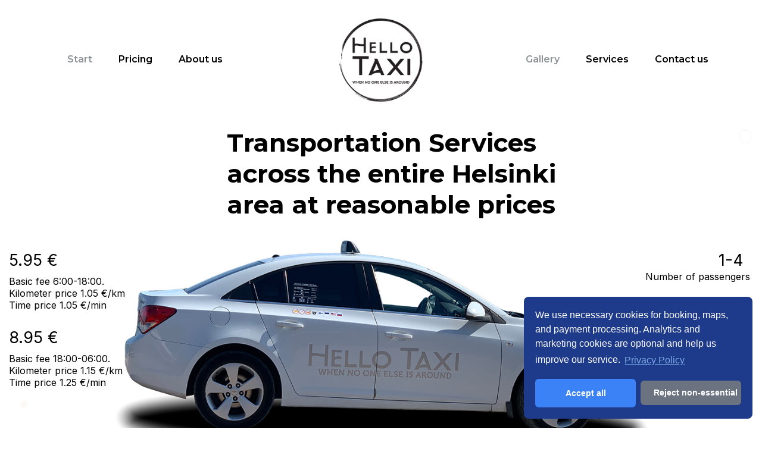

--- FILE ---
content_type: text/html; charset=UTF-8
request_url: https://hellotaxi.fi/
body_size: 41621
content:
<!DOCTYPE html>
<html dir="ltr" lang="en-US" prefix="og: https://ogp.me/ns#" class="no-js " itemscope itemtype="https://schema.org/WebPage" >

<head>

<meta charset="UTF-8" />
<title>Hello Taxi Finland</title>

		<!-- All in One SEO 4.9.3 - aioseo.com -->
	<meta name="description" content="Transportation Services across the entire Helsinki area at reasonable prices." />
	<meta name="robots" content="max-image-preview:large" />
	<meta name="google-site-verification" content="U2XL8sdVKDoP7j2A2zQsQJrToD4kVSXlmHKtYYO8UQc" />
	<link rel="canonical" href="https://hellotaxi.fi/" />
	<meta name="generator" content="All in One SEO (AIOSEO) 4.9.3" />
		<meta property="og:locale" content="en_US" />
		<meta property="og:site_name" content="Hello Taxi - Transportation Services across the entire Helsinki" />
		<meta property="og:type" content="article" />
		<meta property="og:title" content="Hello Taxi Finland" />
		<meta property="og:description" content="Transportation Services across the entire Helsinki area at reasonable prices." />
		<meta property="og:url" content="https://hellotaxi.fi/" />
		<meta property="article:published_time" content="2020-09-18T13:32:15+00:00" />
		<meta property="article:modified_time" content="2026-01-11T15:02:05+00:00" />
		<meta property="article:publisher" content="https://facebook.com/hellotaxifinland" />
		<meta name="twitter:card" content="summary_large_image" />
		<meta name="twitter:site" content="@HelloTaxi4" />
		<meta name="twitter:title" content="Hello Taxi Finland" />
		<meta name="twitter:description" content="Transportation Services across the entire Helsinki area at reasonable prices." />
		<meta name="twitter:creator" content="@HelloTaxi4" />
		<script type="application/ld+json" class="aioseo-schema">
			{"@context":"https:\/\/schema.org","@graph":[{"@type":"BreadcrumbList","@id":"https:\/\/hellotaxi.fi\/#breadcrumblist","itemListElement":[{"@type":"ListItem","@id":"https:\/\/hellotaxi.fi#listItem","position":1,"name":"Home"}]},{"@type":"Organization","@id":"https:\/\/hellotaxi.fi\/#organization","name":"Hello Taxi","description":"Transportation Services across the entire Helsinki","url":"https:\/\/hellotaxi.fi\/","email":"info@hellotaxi.fi","telephone":"+358400298809","foundingDate":"2018-11-01","logo":{"@type":"ImageObject","url":"https:\/\/hellotaxi.fi\/wp-content\/uploads\/2020\/09\/Hello-suur.png","@id":"https:\/\/hellotaxi.fi\/#organizationLogo","width":668,"height":675},"image":{"@id":"https:\/\/hellotaxi.fi\/#organizationLogo"},"sameAs":["https:\/\/facebook.com\/hellotaxifinland","https:\/\/x.com\/HelloTaxi4","https:\/\/instagram.com\/hello_taxi_finland","https:\/\/www.tiktok.com\/@hellotaxioy","https:\/\/www.youtube.com\/@hellotaxi7347"]},{"@type":"WebPage","@id":"https:\/\/hellotaxi.fi\/#webpage","url":"https:\/\/hellotaxi.fi\/","name":"Hello Taxi Finland","description":"Transportation Services across the entire Helsinki area at reasonable prices.","inLanguage":"en-US","isPartOf":{"@id":"https:\/\/hellotaxi.fi\/#website"},"breadcrumb":{"@id":"https:\/\/hellotaxi.fi\/#breadcrumblist"},"datePublished":"2020-09-18T13:32:15+02:00","dateModified":"2026-01-11T15:02:05+02:00"},{"@type":"WebSite","@id":"https:\/\/hellotaxi.fi\/#website","url":"https:\/\/hellotaxi.fi\/","name":"Hello Taxi","description":"Transportation Services across the entire Helsinki","inLanguage":"en-US","publisher":{"@id":"https:\/\/hellotaxi.fi\/#organization"}}]}
		</script>
		<!-- All in One SEO -->

<link rel="alternate" hreflang="en-US" href="https://hellotaxi.fi/"/>
<meta name="format-detection" content="telephone=no">
<meta name="viewport" content="width=device-width, initial-scale=1" />
<link rel="shortcut icon" href="https://hellotaxi.fi/wp-content/uploads/2020/09/favicon.png" type="image/x-icon" />
<link rel="apple-touch-icon" href="https://hellotaxi.fi/wp-content/uploads/2020/09/Hello-Taxi-logo.png" />
<link rel='dns-prefetch' href='//cdn.jsdelivr.net' />
<link rel='dns-prefetch' href='//maps.googleapis.com' />
<link rel='dns-prefetch' href='//fonts.googleapis.com' />
<link rel="alternate" type="application/rss+xml" title="Hello Taxi &raquo; Feed" href="https://hellotaxi.fi/feed/" />
<link rel="alternate" type="application/rss+xml" title="Hello Taxi &raquo; Comments Feed" href="https://hellotaxi.fi/comments/feed/" />
<link rel="alternate" title="oEmbed (JSON)" type="application/json+oembed" href="https://hellotaxi.fi/wp-json/oembed/1.0/embed?url=https%3A%2F%2Fhellotaxi.fi%2F" />
<link rel="alternate" title="oEmbed (XML)" type="text/xml+oembed" href="https://hellotaxi.fi/wp-json/oembed/1.0/embed?url=https%3A%2F%2Fhellotaxi.fi%2F&#038;format=xml" />
		<!-- This site uses the Google Analytics by MonsterInsights plugin v9.11.1 - Using Analytics tracking - https://www.monsterinsights.com/ -->
							<script src="//www.googletagmanager.com/gtag/js?id=G-11RPVJLPP0"  data-cfasync="false" data-wpfc-render="false" type="text/javascript" async></script>
			<script data-cfasync="false" data-wpfc-render="false" type="text/javascript">
				var mi_version = '9.11.1';
				var mi_track_user = true;
				var mi_no_track_reason = '';
								var MonsterInsightsDefaultLocations = {"page_location":"https:\/\/hellotaxi.fi\/"};
								if ( typeof MonsterInsightsPrivacyGuardFilter === 'function' ) {
					var MonsterInsightsLocations = (typeof MonsterInsightsExcludeQuery === 'object') ? MonsterInsightsPrivacyGuardFilter( MonsterInsightsExcludeQuery ) : MonsterInsightsPrivacyGuardFilter( MonsterInsightsDefaultLocations );
				} else {
					var MonsterInsightsLocations = (typeof MonsterInsightsExcludeQuery === 'object') ? MonsterInsightsExcludeQuery : MonsterInsightsDefaultLocations;
				}

								var disableStrs = [
										'ga-disable-G-11RPVJLPP0',
									];

				/* Function to detect opted out users */
				function __gtagTrackerIsOptedOut() {
					for (var index = 0; index < disableStrs.length; index++) {
						if (document.cookie.indexOf(disableStrs[index] + '=true') > -1) {
							return true;
						}
					}

					return false;
				}

				/* Disable tracking if the opt-out cookie exists. */
				if (__gtagTrackerIsOptedOut()) {
					for (var index = 0; index < disableStrs.length; index++) {
						window[disableStrs[index]] = true;
					}
				}

				/* Opt-out function */
				function __gtagTrackerOptout() {
					for (var index = 0; index < disableStrs.length; index++) {
						document.cookie = disableStrs[index] + '=true; expires=Thu, 31 Dec 2099 23:59:59 UTC; path=/';
						window[disableStrs[index]] = true;
					}
				}

				if ('undefined' === typeof gaOptout) {
					function gaOptout() {
						__gtagTrackerOptout();
					}
				}
								window.dataLayer = window.dataLayer || [];

				window.MonsterInsightsDualTracker = {
					helpers: {},
					trackers: {},
				};
				if (mi_track_user) {
					function __gtagDataLayer() {
						dataLayer.push(arguments);
					}

					function __gtagTracker(type, name, parameters) {
						if (!parameters) {
							parameters = {};
						}

						if (parameters.send_to) {
							__gtagDataLayer.apply(null, arguments);
							return;
						}

						if (type === 'event') {
														parameters.send_to = monsterinsights_frontend.v4_id;
							var hookName = name;
							if (typeof parameters['event_category'] !== 'undefined') {
								hookName = parameters['event_category'] + ':' + name;
							}

							if (typeof MonsterInsightsDualTracker.trackers[hookName] !== 'undefined') {
								MonsterInsightsDualTracker.trackers[hookName](parameters);
							} else {
								__gtagDataLayer('event', name, parameters);
							}
							
						} else {
							__gtagDataLayer.apply(null, arguments);
						}
					}

					__gtagTracker('js', new Date());
					__gtagTracker('set', {
						'developer_id.dZGIzZG': true,
											});
					if ( MonsterInsightsLocations.page_location ) {
						__gtagTracker('set', MonsterInsightsLocations);
					}
										__gtagTracker('config', 'G-11RPVJLPP0', {"forceSSL":"true","link_attribution":"true"} );
										window.gtag = __gtagTracker;										(function () {
						/* https://developers.google.com/analytics/devguides/collection/analyticsjs/ */
						/* ga and __gaTracker compatibility shim. */
						var noopfn = function () {
							return null;
						};
						var newtracker = function () {
							return new Tracker();
						};
						var Tracker = function () {
							return null;
						};
						var p = Tracker.prototype;
						p.get = noopfn;
						p.set = noopfn;
						p.send = function () {
							var args = Array.prototype.slice.call(arguments);
							args.unshift('send');
							__gaTracker.apply(null, args);
						};
						var __gaTracker = function () {
							var len = arguments.length;
							if (len === 0) {
								return;
							}
							var f = arguments[len - 1];
							if (typeof f !== 'object' || f === null || typeof f.hitCallback !== 'function') {
								if ('send' === arguments[0]) {
									var hitConverted, hitObject = false, action;
									if ('event' === arguments[1]) {
										if ('undefined' !== typeof arguments[3]) {
											hitObject = {
												'eventAction': arguments[3],
												'eventCategory': arguments[2],
												'eventLabel': arguments[4],
												'value': arguments[5] ? arguments[5] : 1,
											}
										}
									}
									if ('pageview' === arguments[1]) {
										if ('undefined' !== typeof arguments[2]) {
											hitObject = {
												'eventAction': 'page_view',
												'page_path': arguments[2],
											}
										}
									}
									if (typeof arguments[2] === 'object') {
										hitObject = arguments[2];
									}
									if (typeof arguments[5] === 'object') {
										Object.assign(hitObject, arguments[5]);
									}
									if ('undefined' !== typeof arguments[1].hitType) {
										hitObject = arguments[1];
										if ('pageview' === hitObject.hitType) {
											hitObject.eventAction = 'page_view';
										}
									}
									if (hitObject) {
										action = 'timing' === arguments[1].hitType ? 'timing_complete' : hitObject.eventAction;
										hitConverted = mapArgs(hitObject);
										__gtagTracker('event', action, hitConverted);
									}
								}
								return;
							}

							function mapArgs(args) {
								var arg, hit = {};
								var gaMap = {
									'eventCategory': 'event_category',
									'eventAction': 'event_action',
									'eventLabel': 'event_label',
									'eventValue': 'event_value',
									'nonInteraction': 'non_interaction',
									'timingCategory': 'event_category',
									'timingVar': 'name',
									'timingValue': 'value',
									'timingLabel': 'event_label',
									'page': 'page_path',
									'location': 'page_location',
									'title': 'page_title',
									'referrer' : 'page_referrer',
								};
								for (arg in args) {
																		if (!(!args.hasOwnProperty(arg) || !gaMap.hasOwnProperty(arg))) {
										hit[gaMap[arg]] = args[arg];
									} else {
										hit[arg] = args[arg];
									}
								}
								return hit;
							}

							try {
								f.hitCallback();
							} catch (ex) {
							}
						};
						__gaTracker.create = newtracker;
						__gaTracker.getByName = newtracker;
						__gaTracker.getAll = function () {
							return [];
						};
						__gaTracker.remove = noopfn;
						__gaTracker.loaded = true;
						window['__gaTracker'] = __gaTracker;
					})();
									} else {
										console.log("");
					(function () {
						function __gtagTracker() {
							return null;
						}

						window['__gtagTracker'] = __gtagTracker;
						window['gtag'] = __gtagTracker;
					})();
									}
			</script>
							<!-- / Google Analytics by MonsterInsights -->
		<style id='wp-img-auto-sizes-contain-inline-css' type='text/css'>
img:is([sizes=auto i],[sizes^="auto," i]){contain-intrinsic-size:3000px 1500px}
/*# sourceURL=wp-img-auto-sizes-contain-inline-css */
</style>

<link rel='stylesheet' id='layerslider-css' href='https://hellotaxi.fi/wp-content/plugins/LayerSlider/assets/static/layerslider/css/layerslider.css?ver=8.1.2' type='text/css' media='all' />
<link rel='stylesheet' id='hfe-widgets-style-css' href='https://hellotaxi.fi/wp-content/plugins/header-footer-elementor/inc/widgets-css/frontend.css?ver=2.8.1' type='text/css' media='all' />
<link rel='stylesheet' id='hfe-woo-product-grid-css' href='https://hellotaxi.fi/wp-content/plugins/header-footer-elementor/inc/widgets-css/woo-products.css?ver=2.8.1' type='text/css' media='all' />
<style id='wp-emoji-styles-inline-css' type='text/css'>

	img.wp-smiley, img.emoji {
		display: inline !important;
		border: none !important;
		box-shadow: none !important;
		height: 1em !important;
		width: 1em !important;
		margin: 0 0.07em !important;
		vertical-align: -0.1em !important;
		background: none !important;
		padding: 0 !important;
	}
/*# sourceURL=wp-emoji-styles-inline-css */
</style>
<link rel='stylesheet' id='wp-block-library-css' href='https://hellotaxi.fi/wp-includes/css/dist/block-library/style.css?ver=bf2645fbf7d219040cf18006cfeab794' type='text/css' media='all' />
<style id='classic-theme-styles-inline-css' type='text/css'>
/**
 * These rules are needed for backwards compatibility.
 * They should match the button element rules in the base theme.json file.
 */
.wp-block-button__link {
	color: #ffffff;
	background-color: #32373c;
	border-radius: 9999px; /* 100% causes an oval, but any explicit but really high value retains the pill shape. */

	/* This needs a low specificity so it won't override the rules from the button element if defined in theme.json. */
	box-shadow: none;
	text-decoration: none;

	/* The extra 2px are added to size solids the same as the outline versions.*/
	padding: calc(0.667em + 2px) calc(1.333em + 2px);

	font-size: 1.125em;
}

.wp-block-file__button {
	background: #32373c;
	color: #ffffff;
	text-decoration: none;
}

/*# sourceURL=/wp-includes/css/classic-themes.css */
</style>
<link rel='stylesheet' id='aioseo/css/src/vue/standalone/blocks/table-of-contents/global.scss-css' href='https://hellotaxi.fi/wp-content/plugins/all-in-one-seo-pack/dist/Lite/assets/css/table-of-contents/global.e90f6d47.css?ver=4.9.3' type='text/css' media='all' />
<style id='global-styles-inline-css' type='text/css'>
:root{--wp--preset--aspect-ratio--square: 1;--wp--preset--aspect-ratio--4-3: 4/3;--wp--preset--aspect-ratio--3-4: 3/4;--wp--preset--aspect-ratio--3-2: 3/2;--wp--preset--aspect-ratio--2-3: 2/3;--wp--preset--aspect-ratio--16-9: 16/9;--wp--preset--aspect-ratio--9-16: 9/16;--wp--preset--color--black: #000000;--wp--preset--color--cyan-bluish-gray: #abb8c3;--wp--preset--color--white: #ffffff;--wp--preset--color--pale-pink: #f78da7;--wp--preset--color--vivid-red: #cf2e2e;--wp--preset--color--luminous-vivid-orange: #ff6900;--wp--preset--color--luminous-vivid-amber: #fcb900;--wp--preset--color--light-green-cyan: #7bdcb5;--wp--preset--color--vivid-green-cyan: #00d084;--wp--preset--color--pale-cyan-blue: #8ed1fc;--wp--preset--color--vivid-cyan-blue: #0693e3;--wp--preset--color--vivid-purple: #9b51e0;--wp--preset--gradient--vivid-cyan-blue-to-vivid-purple: linear-gradient(135deg,rgb(6,147,227) 0%,rgb(155,81,224) 100%);--wp--preset--gradient--light-green-cyan-to-vivid-green-cyan: linear-gradient(135deg,rgb(122,220,180) 0%,rgb(0,208,130) 100%);--wp--preset--gradient--luminous-vivid-amber-to-luminous-vivid-orange: linear-gradient(135deg,rgb(252,185,0) 0%,rgb(255,105,0) 100%);--wp--preset--gradient--luminous-vivid-orange-to-vivid-red: linear-gradient(135deg,rgb(255,105,0) 0%,rgb(207,46,46) 100%);--wp--preset--gradient--very-light-gray-to-cyan-bluish-gray: linear-gradient(135deg,rgb(238,238,238) 0%,rgb(169,184,195) 100%);--wp--preset--gradient--cool-to-warm-spectrum: linear-gradient(135deg,rgb(74,234,220) 0%,rgb(151,120,209) 20%,rgb(207,42,186) 40%,rgb(238,44,130) 60%,rgb(251,105,98) 80%,rgb(254,248,76) 100%);--wp--preset--gradient--blush-light-purple: linear-gradient(135deg,rgb(255,206,236) 0%,rgb(152,150,240) 100%);--wp--preset--gradient--blush-bordeaux: linear-gradient(135deg,rgb(254,205,165) 0%,rgb(254,45,45) 50%,rgb(107,0,62) 100%);--wp--preset--gradient--luminous-dusk: linear-gradient(135deg,rgb(255,203,112) 0%,rgb(199,81,192) 50%,rgb(65,88,208) 100%);--wp--preset--gradient--pale-ocean: linear-gradient(135deg,rgb(255,245,203) 0%,rgb(182,227,212) 50%,rgb(51,167,181) 100%);--wp--preset--gradient--electric-grass: linear-gradient(135deg,rgb(202,248,128) 0%,rgb(113,206,126) 100%);--wp--preset--gradient--midnight: linear-gradient(135deg,rgb(2,3,129) 0%,rgb(40,116,252) 100%);--wp--preset--font-size--small: 13px;--wp--preset--font-size--medium: 20px;--wp--preset--font-size--large: 36px;--wp--preset--font-size--x-large: 42px;--wp--preset--spacing--20: 0.44rem;--wp--preset--spacing--30: 0.67rem;--wp--preset--spacing--40: 1rem;--wp--preset--spacing--50: 1.5rem;--wp--preset--spacing--60: 2.25rem;--wp--preset--spacing--70: 3.38rem;--wp--preset--spacing--80: 5.06rem;--wp--preset--shadow--natural: 6px 6px 9px rgba(0, 0, 0, 0.2);--wp--preset--shadow--deep: 12px 12px 50px rgba(0, 0, 0, 0.4);--wp--preset--shadow--sharp: 6px 6px 0px rgba(0, 0, 0, 0.2);--wp--preset--shadow--outlined: 6px 6px 0px -3px rgb(255, 255, 255), 6px 6px rgb(0, 0, 0);--wp--preset--shadow--crisp: 6px 6px 0px rgb(0, 0, 0);}:where(.is-layout-flex){gap: 0.5em;}:where(.is-layout-grid){gap: 0.5em;}body .is-layout-flex{display: flex;}.is-layout-flex{flex-wrap: wrap;align-items: center;}.is-layout-flex > :is(*, div){margin: 0;}body .is-layout-grid{display: grid;}.is-layout-grid > :is(*, div){margin: 0;}:where(.wp-block-columns.is-layout-flex){gap: 2em;}:where(.wp-block-columns.is-layout-grid){gap: 2em;}:where(.wp-block-post-template.is-layout-flex){gap: 1.25em;}:where(.wp-block-post-template.is-layout-grid){gap: 1.25em;}.has-black-color{color: var(--wp--preset--color--black) !important;}.has-cyan-bluish-gray-color{color: var(--wp--preset--color--cyan-bluish-gray) !important;}.has-white-color{color: var(--wp--preset--color--white) !important;}.has-pale-pink-color{color: var(--wp--preset--color--pale-pink) !important;}.has-vivid-red-color{color: var(--wp--preset--color--vivid-red) !important;}.has-luminous-vivid-orange-color{color: var(--wp--preset--color--luminous-vivid-orange) !important;}.has-luminous-vivid-amber-color{color: var(--wp--preset--color--luminous-vivid-amber) !important;}.has-light-green-cyan-color{color: var(--wp--preset--color--light-green-cyan) !important;}.has-vivid-green-cyan-color{color: var(--wp--preset--color--vivid-green-cyan) !important;}.has-pale-cyan-blue-color{color: var(--wp--preset--color--pale-cyan-blue) !important;}.has-vivid-cyan-blue-color{color: var(--wp--preset--color--vivid-cyan-blue) !important;}.has-vivid-purple-color{color: var(--wp--preset--color--vivid-purple) !important;}.has-black-background-color{background-color: var(--wp--preset--color--black) !important;}.has-cyan-bluish-gray-background-color{background-color: var(--wp--preset--color--cyan-bluish-gray) !important;}.has-white-background-color{background-color: var(--wp--preset--color--white) !important;}.has-pale-pink-background-color{background-color: var(--wp--preset--color--pale-pink) !important;}.has-vivid-red-background-color{background-color: var(--wp--preset--color--vivid-red) !important;}.has-luminous-vivid-orange-background-color{background-color: var(--wp--preset--color--luminous-vivid-orange) !important;}.has-luminous-vivid-amber-background-color{background-color: var(--wp--preset--color--luminous-vivid-amber) !important;}.has-light-green-cyan-background-color{background-color: var(--wp--preset--color--light-green-cyan) !important;}.has-vivid-green-cyan-background-color{background-color: var(--wp--preset--color--vivid-green-cyan) !important;}.has-pale-cyan-blue-background-color{background-color: var(--wp--preset--color--pale-cyan-blue) !important;}.has-vivid-cyan-blue-background-color{background-color: var(--wp--preset--color--vivid-cyan-blue) !important;}.has-vivid-purple-background-color{background-color: var(--wp--preset--color--vivid-purple) !important;}.has-black-border-color{border-color: var(--wp--preset--color--black) !important;}.has-cyan-bluish-gray-border-color{border-color: var(--wp--preset--color--cyan-bluish-gray) !important;}.has-white-border-color{border-color: var(--wp--preset--color--white) !important;}.has-pale-pink-border-color{border-color: var(--wp--preset--color--pale-pink) !important;}.has-vivid-red-border-color{border-color: var(--wp--preset--color--vivid-red) !important;}.has-luminous-vivid-orange-border-color{border-color: var(--wp--preset--color--luminous-vivid-orange) !important;}.has-luminous-vivid-amber-border-color{border-color: var(--wp--preset--color--luminous-vivid-amber) !important;}.has-light-green-cyan-border-color{border-color: var(--wp--preset--color--light-green-cyan) !important;}.has-vivid-green-cyan-border-color{border-color: var(--wp--preset--color--vivid-green-cyan) !important;}.has-pale-cyan-blue-border-color{border-color: var(--wp--preset--color--pale-cyan-blue) !important;}.has-vivid-cyan-blue-border-color{border-color: var(--wp--preset--color--vivid-cyan-blue) !important;}.has-vivid-purple-border-color{border-color: var(--wp--preset--color--vivid-purple) !important;}.has-vivid-cyan-blue-to-vivid-purple-gradient-background{background: var(--wp--preset--gradient--vivid-cyan-blue-to-vivid-purple) !important;}.has-light-green-cyan-to-vivid-green-cyan-gradient-background{background: var(--wp--preset--gradient--light-green-cyan-to-vivid-green-cyan) !important;}.has-luminous-vivid-amber-to-luminous-vivid-orange-gradient-background{background: var(--wp--preset--gradient--luminous-vivid-amber-to-luminous-vivid-orange) !important;}.has-luminous-vivid-orange-to-vivid-red-gradient-background{background: var(--wp--preset--gradient--luminous-vivid-orange-to-vivid-red) !important;}.has-very-light-gray-to-cyan-bluish-gray-gradient-background{background: var(--wp--preset--gradient--very-light-gray-to-cyan-bluish-gray) !important;}.has-cool-to-warm-spectrum-gradient-background{background: var(--wp--preset--gradient--cool-to-warm-spectrum) !important;}.has-blush-light-purple-gradient-background{background: var(--wp--preset--gradient--blush-light-purple) !important;}.has-blush-bordeaux-gradient-background{background: var(--wp--preset--gradient--blush-bordeaux) !important;}.has-luminous-dusk-gradient-background{background: var(--wp--preset--gradient--luminous-dusk) !important;}.has-pale-ocean-gradient-background{background: var(--wp--preset--gradient--pale-ocean) !important;}.has-electric-grass-gradient-background{background: var(--wp--preset--gradient--electric-grass) !important;}.has-midnight-gradient-background{background: var(--wp--preset--gradient--midnight) !important;}.has-small-font-size{font-size: var(--wp--preset--font-size--small) !important;}.has-medium-font-size{font-size: var(--wp--preset--font-size--medium) !important;}.has-large-font-size{font-size: var(--wp--preset--font-size--large) !important;}.has-x-large-font-size{font-size: var(--wp--preset--font-size--x-large) !important;}
:where(.wp-block-post-template.is-layout-flex){gap: 1.25em;}:where(.wp-block-post-template.is-layout-grid){gap: 1.25em;}
:where(.wp-block-term-template.is-layout-flex){gap: 1.25em;}:where(.wp-block-term-template.is-layout-grid){gap: 1.25em;}
:where(.wp-block-columns.is-layout-flex){gap: 2em;}:where(.wp-block-columns.is-layout-grid){gap: 2em;}
:root :where(.wp-block-pullquote){font-size: 1.5em;line-height: 1.6;}
/*# sourceURL=global-styles-inline-css */
</style>
<link rel='stylesheet' id='contact-form-7-css' href='https://hellotaxi.fi/wp-content/plugins/contact-form-7/includes/css/styles.css?ver=6.1.4' type='text/css' media='all' />
<link rel='stylesheet' id='ht-cookieconsent-css-css' href='https://cdn.jsdelivr.net/npm/cookieconsent@3/build/cookieconsent.min.css?ver=3.1.0' type='text/css' media='all' />
<link rel='stylesheet' id='ht-cookie-custom-css' href='https://hellotaxi.fi/wp-content/plugins/ht-cookie-consent/assets/css/consent.css?ver=3.1.0' type='text/css' media='all' />
<link rel='stylesheet' id='maintenance-mode-for-woocommerce-css' href='https://hellotaxi.fi/wp-content/plugins/maintenance-mode-for-woocommerce/public/css/nf-maintenance-public.css?ver=1.2.2' type='text/css' media='all' />
<link rel='stylesheet' id='quickcab-fonts-css' href='https://hellotaxi.fi/wp-content/plugins/quickcab/assets/css/fonts.css?ver=1.2.3' type='text/css' media='all' />
<link rel='stylesheet' id='bootstrap-datepicker-css' href='https://hellotaxi.fi/wp-content/plugins/quickcab/assets/css/bootstrap-datepicker.css?ver=4.17.37' type='text/css' media='all' />
<link rel='stylesheet' id='quickcab-bootstrap-css' href='https://hellotaxi.fi/wp-content/plugins/quickcab/assets/css/bootstrap.css?ver=3.3.7' type='text/css' media='all' />
<link rel='stylesheet' id='jquery-ui-datepicker-css' href='https://hellotaxi.fi/wp-content/plugins/quickcab/assets/css/jquery-ui.min.css?ver=1.12.1' type='text/css' media='all' />
<link rel='stylesheet' id='quickcab-flat-form-css' href='https://hellotaxi.fi/wp-content/plugins/quickcab/assets/css/flat-form.css?ver=1.2.3' type='text/css' media='all' />
<link rel='stylesheet' id='roboto-css' href='//fonts.googleapis.com/css?family=Roboto&#038;ver=bf2645fbf7d219040cf18006cfeab794' type='text/css' media='all' />
<link rel='stylesheet' id='quickcab-form1-css' href='https://hellotaxi.fi/wp-content/plugins/quickcab/assets/css/form1.css?ver=1.2.3' type='text/css' media='all' />
<link rel='stylesheet' id='quickcab-style-css' href='https://hellotaxi.fi/wp-content/plugins/quickcab/assets/css/quickcab.css?ver=1.2.3' type='text/css' media='all' />
<link rel='stylesheet' id='woocommerce-layout-css' href='https://hellotaxi.fi/wp-content/plugins/woocommerce/assets/css/woocommerce-layout.css?ver=10.4.3' type='text/css' media='all' />
<link rel='stylesheet' id='woocommerce-smallscreen-css' href='https://hellotaxi.fi/wp-content/plugins/woocommerce/assets/css/woocommerce-smallscreen.css?ver=10.4.3' type='text/css' media='only screen and (max-width: 768px)' />
<link rel='stylesheet' id='woocommerce-general-css' href='https://hellotaxi.fi/wp-content/plugins/woocommerce/assets/css/woocommerce.css?ver=10.4.3' type='text/css' media='all' />
<style id='woocommerce-inline-inline-css' type='text/css'>
.woocommerce form .form-row .required { visibility: visible; }
/*# sourceURL=woocommerce-inline-inline-css */
</style>
<link rel='stylesheet' id='hfe-style-css' href='https://hellotaxi.fi/wp-content/plugins/header-footer-elementor/assets/css/header-footer-elementor.css?ver=2.8.1' type='text/css' media='all' />
<link rel='stylesheet' id='elementor-frontend-css' href='https://hellotaxi.fi/wp-content/uploads/elementor/css/custom-frontend.css?ver=1768657753' type='text/css' media='all' />
<link rel='stylesheet' id='elementor-post-73-css' href='https://hellotaxi.fi/wp-content/uploads/elementor/css/post-73.css?ver=1768657753' type='text/css' media='all' />
<link rel='stylesheet' id='font-awesome-5-all-css' href='https://hellotaxi.fi/wp-content/plugins/elementor/assets/lib/font-awesome/css/all.css?ver=3.34.1' type='text/css' media='all' />
<link rel='stylesheet' id='font-awesome-4-shim-css' href='https://hellotaxi.fi/wp-content/plugins/elementor/assets/lib/font-awesome/css/v4-shims.css?ver=3.34.1' type='text/css' media='all' />
<link rel='stylesheet' id='mfn-be-css' href='https://hellotaxi.fi/wp-content/themes/betheme/css/be.css?ver=28.2.1' type='text/css' media='all' />
<link rel='stylesheet' id='mfn-animations-css' href='https://hellotaxi.fi/wp-content/themes/betheme/assets/animations/animations.min.css?ver=28.2.1' type='text/css' media='all' />
<link rel='stylesheet' id='mfn-font-awesome-css' href='https://hellotaxi.fi/wp-content/themes/betheme/fonts/fontawesome/fontawesome.css?ver=28.2.1' type='text/css' media='all' />
<link rel='stylesheet' id='mfn-responsive-css' href='https://hellotaxi.fi/wp-content/themes/betheme/css/responsive.css?ver=28.2.1' type='text/css' media='all' />
<link rel='stylesheet' id='mfn-fonts-css' href='https://fonts.googleapis.com/css?family=Montserrat%3A300%2C400%2C500%2C700%2C1%2C400italic%2C700italic&#038;display=swap&#038;ver=bf2645fbf7d219040cf18006cfeab794' type='text/css' media='all' />
<link rel='stylesheet' id='mfn-swiper-css' href='https://hellotaxi.fi/wp-content/themes/betheme/css/scripts/swiper.css?ver=28.2.1' type='text/css' media='' />
<link rel='stylesheet' id='mfn-woo-css' href='https://hellotaxi.fi/wp-content/themes/betheme/css/woocommerce.css?ver=28.2.1' type='text/css' media='all' />
<link rel='stylesheet' id='hfe-elementor-icons-css' href='https://hellotaxi.fi/wp-content/plugins/elementor/assets/lib/eicons/css/elementor-icons.min.css?ver=5.34.0' type='text/css' media='all' />
<link rel='stylesheet' id='hfe-icons-list-css' href='https://hellotaxi.fi/wp-content/plugins/elementor/assets/css/widget-icon-list.min.css?ver=3.24.3' type='text/css' media='all' />
<link rel='stylesheet' id='hfe-social-icons-css' href='https://hellotaxi.fi/wp-content/plugins/elementor/assets/css/widget-social-icons.min.css?ver=3.24.0' type='text/css' media='all' />
<link rel='stylesheet' id='hfe-social-share-icons-brands-css' href='https://hellotaxi.fi/wp-content/plugins/elementor/assets/lib/font-awesome/css/brands.css?ver=5.15.3' type='text/css' media='all' />
<link rel='stylesheet' id='hfe-social-share-icons-fontawesome-css' href='https://hellotaxi.fi/wp-content/plugins/elementor/assets/lib/font-awesome/css/fontawesome.css?ver=5.15.3' type='text/css' media='all' />
<link rel='stylesheet' id='hfe-nav-menu-icons-css' href='https://hellotaxi.fi/wp-content/plugins/elementor/assets/lib/font-awesome/css/solid.css?ver=5.15.3' type='text/css' media='all' />
<style id='mfn-dynamic-inline-css' type='text/css'>
html{background-color:#ffffff}#Wrapper,#Content,.mfn-popup .mfn-popup-content,.mfn-off-canvas-sidebar .mfn-off-canvas-content-wrapper,.mfn-cart-holder,.mfn-header-login,#Top_bar .search_wrapper,#Top_bar .top_bar_right .mfn-live-search-box,.column_livesearch .mfn-live-search-wrapper,.column_livesearch .mfn-live-search-box{background-color:#ffffff}.layout-boxed.mfn-bebuilder-header.mfn-ui #Wrapper .mfn-only-sample-content{background-color:#ffffff}body:not(.template-slider) #Header{min-height:0px}body.header-below:not(.template-slider) #Header{padding-top:0px}#Footer .widgets_wrapper{padding:70px 0 55px}.elementor-page.elementor-default #Content .the_content .section_wrapper{max-width:100%}.elementor-page.elementor-default #Content .section.the_content{width:100%}.elementor-page.elementor-default #Content .section_wrapper .the_content_wrapper{margin-left:0;margin-right:0;width:100%}body,span.date_label,.timeline_items li h3 span,input[type="date"],input[type="text"],input[type="password"],input[type="tel"],input[type="email"],input[type="url"],textarea,select,.offer_li .title h3,.mfn-menu-item-megamenu{font-family:"Montserrat",-apple-system,BlinkMacSystemFont,"Segoe UI",Roboto,Oxygen-Sans,Ubuntu,Cantarell,"Helvetica Neue",sans-serif}.lead,.big{font-family:"Montserrat",-apple-system,BlinkMacSystemFont,"Segoe UI",Roboto,Oxygen-Sans,Ubuntu,Cantarell,"Helvetica Neue",sans-serif}#menu > ul > li > a,#overlay-menu ul li a{font-family:"Montserrat",-apple-system,BlinkMacSystemFont,"Segoe UI",Roboto,Oxygen-Sans,Ubuntu,Cantarell,"Helvetica Neue",sans-serif}#Subheader .title{font-family:"Montserrat",-apple-system,BlinkMacSystemFont,"Segoe UI",Roboto,Oxygen-Sans,Ubuntu,Cantarell,"Helvetica Neue",sans-serif}h1,h2,h3,h4,.text-logo #logo{font-family:"Montserrat",-apple-system,BlinkMacSystemFont,"Segoe UI",Roboto,Oxygen-Sans,Ubuntu,Cantarell,"Helvetica Neue",sans-serif}h5,h6{font-family:"Montserrat",-apple-system,BlinkMacSystemFont,"Segoe UI",Roboto,Oxygen-Sans,Ubuntu,Cantarell,"Helvetica Neue",sans-serif}blockquote{font-family:"Montserrat",-apple-system,BlinkMacSystemFont,"Segoe UI",Roboto,Oxygen-Sans,Ubuntu,Cantarell,"Helvetica Neue",sans-serif}.chart_box .chart .num,.counter .desc_wrapper .number-wrapper,.how_it_works .image .number,.pricing-box .plan-header .price,.quick_fact .number-wrapper,.woocommerce .product div.entry-summary .price{font-family:"Montserrat",-apple-system,BlinkMacSystemFont,"Segoe UI",Roboto,Oxygen-Sans,Ubuntu,Cantarell,"Helvetica Neue",sans-serif}body,.mfn-menu-item-megamenu{font-size:15px;line-height:27px;font-weight:400;letter-spacing:0px}.lead,.big{font-size:17px;line-height:29px;font-weight:400;letter-spacing:0px}#menu > ul > li > a,#overlay-menu ul li a{font-size:16px;font-weight:600;letter-spacing:0px}#overlay-menu ul li a{line-height:24px}#Subheader .title{font-size:30px;line-height:35px;font-weight:400;letter-spacing:1px;font-style:italic}h1,.text-logo #logo{font-size:48px;line-height:50px;font-weight:400;letter-spacing:0px}h2{font-size:50px;line-height:60px;font-weight:700;letter-spacing:0px}h3,.woocommerce ul.products li.product h3,.woocommerce #customer_login h2{font-size:35px;line-height:45px;font-weight:600;letter-spacing:0px}h4,.woocommerce .woocommerce-order-details__title,.woocommerce .wc-bacs-bank-details-heading,.woocommerce .woocommerce-customer-details h2{font-size:25px;line-height:35px;font-weight:600;letter-spacing:0px}h5{font-size:20px;line-height:30px;font-weight:600;letter-spacing:0px}h6{font-size:15px;line-height:27px;font-weight:600;letter-spacing:0px}#Intro .intro-title{font-size:70px;line-height:70px;font-weight:400;letter-spacing:0px}@media only screen and (min-width:768px) and (max-width:959px){body,.mfn-menu-item-megamenu{font-size:13px;line-height:23px;font-weight:400;letter-spacing:0px}.lead,.big{font-size:14px;line-height:25px;font-weight:400;letter-spacing:0px}#menu > ul > li > a,#overlay-menu ul li a{font-size:14px;font-weight:600;letter-spacing:0px}#overlay-menu ul li a{line-height:21px}#Subheader .title{font-size:26px;line-height:30px;font-weight:400;letter-spacing:1px;font-style:italic}h1,.text-logo #logo{font-size:41px;line-height:43px;font-weight:400;letter-spacing:0px}h2{font-size:43px;line-height:51px;font-weight:700;letter-spacing:0px}h3,.woocommerce ul.products li.product h3,.woocommerce #customer_login h2{font-size:30px;line-height:38px;font-weight:600;letter-spacing:0px}h4,.woocommerce .woocommerce-order-details__title,.woocommerce .wc-bacs-bank-details-heading,.woocommerce .woocommerce-customer-details h2{font-size:21px;line-height:30px;font-weight:600;letter-spacing:0px}h5{font-size:17px;line-height:26px;font-weight:600;letter-spacing:0px}h6{font-size:13px;line-height:23px;font-weight:600;letter-spacing:0px}#Intro .intro-title{font-size:60px;line-height:60px;font-weight:400;letter-spacing:0px}blockquote{font-size:15px}.chart_box .chart .num{font-size:45px;line-height:45px}.counter .desc_wrapper .number-wrapper{font-size:45px;line-height:45px}.counter .desc_wrapper .title{font-size:14px;line-height:18px}.faq .question .title{font-size:14px}.fancy_heading .title{font-size:38px;line-height:38px}.offer .offer_li .desc_wrapper .title h3{font-size:32px;line-height:32px}.offer_thumb_ul li.offer_thumb_li .desc_wrapper .title h3{font-size:32px;line-height:32px}.pricing-box .plan-header h2{font-size:27px;line-height:27px}.pricing-box .plan-header .price > span{font-size:40px;line-height:40px}.pricing-box .plan-header .price sup.currency{font-size:18px;line-height:18px}.pricing-box .plan-header .price sup.period{font-size:14px;line-height:14px}.quick_fact .number-wrapper{font-size:80px;line-height:80px}.trailer_box .desc h2{font-size:27px;line-height:27px}.widget > h3{font-size:17px;line-height:20px}}@media only screen and (min-width:480px) and (max-width:767px){body,.mfn-menu-item-megamenu{font-size:13px;line-height:20px;font-weight:400;letter-spacing:0px}.lead,.big{font-size:13px;line-height:22px;font-weight:400;letter-spacing:0px}#menu > ul > li > a,#overlay-menu ul li a{font-size:13px;font-weight:600;letter-spacing:0px}#overlay-menu ul li a{line-height:19.5px}#Subheader .title{font-size:23px;line-height:26px;font-weight:400;letter-spacing:1px;font-style:italic}h1,.text-logo #logo{font-size:36px;line-height:38px;font-weight:400;letter-spacing:0px}h2{font-size:38px;line-height:45px;font-weight:700;letter-spacing:0px}h3,.woocommerce ul.products li.product h3,.woocommerce #customer_login h2{font-size:26px;line-height:34px;font-weight:600;letter-spacing:0px}h4,.woocommerce .woocommerce-order-details__title,.woocommerce .wc-bacs-bank-details-heading,.woocommerce .woocommerce-customer-details h2{font-size:19px;line-height:26px;font-weight:600;letter-spacing:0px}h5{font-size:15px;line-height:23px;font-weight:600;letter-spacing:0px}h6{font-size:13px;line-height:20px;font-weight:600;letter-spacing:0px}#Intro .intro-title{font-size:53px;line-height:53px;font-weight:400;letter-spacing:0px}blockquote{font-size:14px}.chart_box .chart .num{font-size:40px;line-height:40px}.counter .desc_wrapper .number-wrapper{font-size:40px;line-height:40px}.counter .desc_wrapper .title{font-size:13px;line-height:16px}.faq .question .title{font-size:13px}.fancy_heading .title{font-size:34px;line-height:34px}.offer .offer_li .desc_wrapper .title h3{font-size:28px;line-height:28px}.offer_thumb_ul li.offer_thumb_li .desc_wrapper .title h3{font-size:28px;line-height:28px}.pricing-box .plan-header h2{font-size:24px;line-height:24px}.pricing-box .plan-header .price > span{font-size:34px;line-height:34px}.pricing-box .plan-header .price sup.currency{font-size:16px;line-height:16px}.pricing-box .plan-header .price sup.period{font-size:13px;line-height:13px}.quick_fact .number-wrapper{font-size:70px;line-height:70px}.trailer_box .desc h2{font-size:24px;line-height:24px}.widget > h3{font-size:16px;line-height:19px}}@media only screen and (max-width:479px){body,.mfn-menu-item-megamenu{font-size:13px;line-height:19px;font-weight:400;letter-spacing:0px}.lead,.big{font-size:13px;line-height:19px;font-weight:400;letter-spacing:0px}#menu > ul > li > a,#overlay-menu ul li a{font-size:13px;font-weight:600;letter-spacing:0px}#overlay-menu ul li a{line-height:19.5px}#Subheader .title{font-size:18px;line-height:21px;font-weight:400;letter-spacing:1px;font-style:italic}h1,.text-logo #logo{font-size:29px;line-height:30px;font-weight:400;letter-spacing:0px}h2{font-size:30px;line-height:36px;font-weight:700;letter-spacing:0px}h3,.woocommerce ul.products li.product h3,.woocommerce #customer_login h2{font-size:21px;line-height:27px;font-weight:600;letter-spacing:0px}h4,.woocommerce .woocommerce-order-details__title,.woocommerce .wc-bacs-bank-details-heading,.woocommerce .woocommerce-customer-details h2{font-size:15px;line-height:21px;font-weight:600;letter-spacing:0px}h5{font-size:13px;line-height:19px;font-weight:600;letter-spacing:0px}h6{font-size:13px;line-height:19px;font-weight:600;letter-spacing:0px}#Intro .intro-title{font-size:42px;line-height:42px;font-weight:400;letter-spacing:0px}blockquote{font-size:13px}.chart_box .chart .num{font-size:35px;line-height:35px}.counter .desc_wrapper .number-wrapper{font-size:35px;line-height:35px}.counter .desc_wrapper .title{font-size:13px;line-height:26px}.faq .question .title{font-size:13px}.fancy_heading .title{font-size:30px;line-height:30px}.offer .offer_li .desc_wrapper .title h3{font-size:26px;line-height:26px}.offer_thumb_ul li.offer_thumb_li .desc_wrapper .title h3{font-size:26px;line-height:26px}.pricing-box .plan-header h2{font-size:21px;line-height:21px}.pricing-box .plan-header .price > span{font-size:32px;line-height:32px}.pricing-box .plan-header .price sup.currency{font-size:14px;line-height:14px}.pricing-box .plan-header .price sup.period{font-size:13px;line-height:13px}.quick_fact .number-wrapper{font-size:60px;line-height:60px}.trailer_box .desc h2{font-size:21px;line-height:21px}.widget > h3{font-size:15px;line-height:18px}}.with_aside .sidebar.columns{width:23%}.with_aside .sections_group{width:77%}.aside_both .sidebar.columns{width:18%}.aside_both .sidebar.sidebar-1{margin-left:-82%}.aside_both .sections_group{width:64%;margin-left:18%}@media only screen and (min-width:1240px){#Wrapper,.with_aside .content_wrapper{max-width:1080px}body.layout-boxed.mfn-header-scrolled .mfn-header-tmpl.mfn-sticky-layout-width{max-width:1080px;left:0;right:0;margin-left:auto;margin-right:auto}body.layout-boxed:not(.mfn-header-scrolled) .mfn-header-tmpl.mfn-header-layout-width,body.layout-boxed .mfn-header-tmpl.mfn-header-layout-width:not(.mfn-hasSticky){max-width:1080px;left:0;right:0;margin-left:auto;margin-right:auto}body.layout-boxed.mfn-bebuilder-header.mfn-ui .mfn-only-sample-content{max-width:1080px;margin-left:auto;margin-right:auto}.section_wrapper,.container{max-width:1060px}.layout-boxed.header-boxed #Top_bar.is-sticky{max-width:1080px}}@media only screen and (max-width:767px){#Wrapper{max-width:calc(100% - 1px)}.content_wrapper .section_wrapper,.container,.four.columns .widget-area{max-width:550px !important;padding-left:0px;padding-right:0px}}body{--mfn-button-font-family:inherit;--mfn-button-font-size:15px;--mfn-button-font-weight:400;--mfn-button-font-style:inherit;--mfn-button-letter-spacing:0px;--mfn-button-padding:16px 20px 16px 20px;--mfn-button-border-width:2px;--mfn-button-border-radius:3px;--mfn-button-gap:10px;--mfn-button-transition:0.2s;--mfn-button-color:#747474;--mfn-button-color-hover:#FFFFFF;--mfn-button-bg:;--mfn-button-bg-hover:#f7f7f7;--mfn-button-border-color:transparent;--mfn-button-border-color-hover:transparent;--mfn-button-icon-color:#747474;--mfn-button-icon-color-hover:#FFFFFF;--mfn-button-box-shadow:unset;--mfn-button-theme-color:#8b9396;--mfn-button-theme-color-hover:#000000;--mfn-button-theme-bg:;--mfn-button-theme-bg-hover:#8b9396;--mfn-button-theme-border-color:transparent;--mfn-button-theme-border-color-hover:transparent;--mfn-button-theme-icon-color:#8b9396;--mfn-button-theme-icon-color-hover:#000000;--mfn-button-theme-box-shadow:unset;--mfn-button-shop-color:#8b9396;--mfn-button-shop-color-hover:#000000;--mfn-button-shop-bg:;--mfn-button-shop-bg-hover:#8b9396;--mfn-button-shop-border-color:transparent;--mfn-button-shop-border-color-hover:transparent;--mfn-button-shop-icon-color:#626262;--mfn-button-shop-icon-color-hover:#626262;--mfn-button-shop-box-shadow:unset;--mfn-button-action-color:#747474;--mfn-button-action-color-hover:#000000;--mfn-button-action-bg:;--mfn-button-action-bg-hover:#f7f7f7;--mfn-button-action-border-color:transparent;--mfn-button-action-border-color-hover:transparent;--mfn-button-action-icon-color:#747474;--mfn-button-action-icon-color-hover:#000000;--mfn-button-action-box-shadow:unset;--mfn-product-list-gallery-slider-arrow-bg:#fff;--mfn-product-list-gallery-slider-arrow-bg-hover:#fff;--mfn-product-list-gallery-slider-arrow-color:#000;--mfn-product-list-gallery-slider-arrow-color-hover:#000;--mfn-product-list-gallery-slider-dots-bg:rgba(0,0,0,0.3);--mfn-product-list-gallery-slider-dots-bg-active:#000;--mfn-product-list-gallery-slider-padination-bg:transparent;--mfn-product-list-gallery-slider-dots-size:8px;--mfn-product-list-gallery-slider-nav-border-radius:0px;--mfn-product-list-gallery-slider-nav-offset:0px;--mfn-product-list-gallery-slider-dots-gap:5px}@media only screen and (max-width:959px){body{}}@media only screen and (max-width:768px){body{}}.mfn-cookies,.mfn-cookies-reopen{--mfn-gdpr2-container-text-color:#626262;--mfn-gdpr2-container-strong-color:#07070a;--mfn-gdpr2-container-bg:#ffffff;--mfn-gdpr2-container-overlay:rgba(25,37,48,0.6);--mfn-gdpr2-details-box-bg:#fbfbfb;--mfn-gdpr2-details-switch-bg:#00032a;--mfn-gdpr2-details-switch-bg-active:#5acb65;--mfn-gdpr2-tabs-text-color:#07070a;--mfn-gdpr2-tabs-text-color-active:#0089f7;--mfn-gdpr2-tabs-border:rgba(8,8,14,0.1);--mfn-gdpr2-buttons-box-bg:#fbfbfb;--mfn-gdpr2-reopen-background:#fff;--mfn-gdpr2-reopen-color:#222}#Top_bar #logo,.header-fixed #Top_bar #logo,.header-plain #Top_bar #logo,.header-transparent #Top_bar #logo{height:140px;line-height:140px;padding:30px 0}.logo-overflow #Top_bar:not(.is-sticky) .logo{height:200px}#Top_bar .menu > li > a{padding:70px 0}.menu-highlight:not(.header-creative) #Top_bar .menu > li > a{margin:75px 0}.header-plain:not(.menu-highlight) #Top_bar .menu > li > a span:not(.description){line-height:200px}.header-fixed #Top_bar .menu > li > a{padding:85px 0}@media only screen and (max-width:767px){.mobile-header-mini #Top_bar #logo{height:50px!important;line-height:50px!important;margin:5px 0}}#Top_bar #logo img.svg{width:100px}.image_frame,.wp-caption{border-width:0px}.alert{border-radius:0px}#Top_bar .top_bar_right .top-bar-right-input input{width:200px}.mfn-live-search-box .mfn-live-search-list{max-height:300px}#Side_slide{right:-265px;width:265px}#Side_slide.left{left:-265px}.blog-teaser li .desc-wrapper .desc{background-position-y:-1px}.mfn-free-delivery-info{--mfn-free-delivery-bar:#8b9396;--mfn-free-delivery-bg:rgba(0,0,0,0.1);--mfn-free-delivery-achieved:#8b9396}#back_to_top i{color:#65666C}.mfn-product-list-gallery-slider .mfn-product-list-gallery-slider-arrow{display:flex}@media only screen and ( max-width:767px ){#Subheader{padding:80px 0}}@media only screen and (min-width:1240px){body:not(.header-simple) #Top_bar #menu{display:block!important}.tr-menu #Top_bar #menu{background:none!important}#Top_bar .menu > li > ul.mfn-megamenu > li{float:left}#Top_bar .menu > li > ul.mfn-megamenu > li.mfn-megamenu-cols-1{width:100%}#Top_bar .menu > li > ul.mfn-megamenu > li.mfn-megamenu-cols-2{width:50%}#Top_bar .menu > li > ul.mfn-megamenu > li.mfn-megamenu-cols-3{width:33.33%}#Top_bar .menu > li > ul.mfn-megamenu > li.mfn-megamenu-cols-4{width:25%}#Top_bar .menu > li > ul.mfn-megamenu > li.mfn-megamenu-cols-5{width:20%}#Top_bar .menu > li > ul.mfn-megamenu > li.mfn-megamenu-cols-6{width:16.66%}#Top_bar .menu > li > ul.mfn-megamenu > li > ul{display:block!important;position:inherit;left:auto;top:auto;border-width:0 1px 0 0}#Top_bar .menu > li > ul.mfn-megamenu > li:last-child > ul{border:0}#Top_bar .menu > li > ul.mfn-megamenu > li > ul li{width:auto}#Top_bar .menu > li > ul.mfn-megamenu a.mfn-megamenu-title{text-transform:uppercase;font-weight:400;background:none}#Top_bar .menu > li > ul.mfn-megamenu a .menu-arrow{display:none}.menuo-right #Top_bar .menu > li > ul.mfn-megamenu{left:0;width:98%!important;margin:0 1%;padding:20px 0}.menuo-right #Top_bar .menu > li > ul.mfn-megamenu-bg{box-sizing:border-box}#Top_bar .menu > li > ul.mfn-megamenu-bg{padding:20px 166px 20px 20px;background-repeat:no-repeat;background-position:right bottom}.rtl #Top_bar .menu > li > ul.mfn-megamenu-bg{padding-left:166px;padding-right:20px;background-position:left bottom}#Top_bar .menu > li > ul.mfn-megamenu-bg > li{background:none}#Top_bar .menu > li > ul.mfn-megamenu-bg > li a{border:none}#Top_bar .menu > li > ul.mfn-megamenu-bg > li > ul{background:none!important;-webkit-box-shadow:0 0 0 0;-moz-box-shadow:0 0 0 0;box-shadow:0 0 0 0}.mm-vertical #Top_bar .container{position:relative}.mm-vertical #Top_bar .top_bar_left{position:static}.mm-vertical #Top_bar .menu > li ul{box-shadow:0 0 0 0 transparent!important;background-image:none}.mm-vertical #Top_bar .menu > li > ul.mfn-megamenu{padding:20px 0}.mm-vertical.header-plain #Top_bar .menu > li > ul.mfn-megamenu{width:100%!important;margin:0}.mm-vertical #Top_bar .menu > li > ul.mfn-megamenu > li{display:table-cell;float:none!important;width:10%;padding:0 15px;border-right:1px solid rgba(0,0,0,0.05)}.mm-vertical #Top_bar .menu > li > ul.mfn-megamenu > li:last-child{border-right-width:0}.mm-vertical #Top_bar .menu > li > ul.mfn-megamenu > li.hide-border{border-right-width:0}.mm-vertical #Top_bar .menu > li > ul.mfn-megamenu > li a{border-bottom-width:0;padding:9px 15px;line-height:120%}.mm-vertical #Top_bar .menu > li > ul.mfn-megamenu a.mfn-megamenu-title{font-weight:700}.rtl .mm-vertical #Top_bar .menu > li > ul.mfn-megamenu > li:first-child{border-right-width:0}.rtl .mm-vertical #Top_bar .menu > li > ul.mfn-megamenu > li:last-child{border-right-width:1px}body.header-shop #Top_bar #menu{display:flex!important;background-color:transparent}.header-shop #Top_bar.is-sticky .top_bar_row_second{display:none}.header-plain:not(.menuo-right) #Header .top_bar_left{width:auto!important}.header-stack.header-center #Top_bar #menu{display:inline-block!important}.header-simple #Top_bar #menu{display:none;height:auto;width:300px;bottom:auto;top:100%;right:1px;position:absolute;margin:0}.header-simple #Header a.responsive-menu-toggle{display:block;right:10px}.header-simple #Top_bar #menu > ul{width:100%;float:left}.header-simple #Top_bar #menu ul li{width:100%;padding-bottom:0;border-right:0;position:relative}.header-simple #Top_bar #menu ul li a{padding:0 20px;margin:0;display:block;height:auto;line-height:normal;border:none}.header-simple #Top_bar #menu ul li a:not(.menu-toggle):after{display:none}.header-simple #Top_bar #menu ul li a span{border:none;line-height:44px;display:inline;padding:0}.header-simple #Top_bar #menu ul li.submenu .menu-toggle{display:block;position:absolute;right:0;top:0;width:44px;height:44px;line-height:44px;font-size:30px;font-weight:300;text-align:center;cursor:pointer;color:#444;opacity:0.33;transform:unset}.header-simple #Top_bar #menu ul li.submenu .menu-toggle:after{content:"+";position:static}.header-simple #Top_bar #menu ul li.hover > .menu-toggle:after{content:"-"}.header-simple #Top_bar #menu ul li.hover a{border-bottom:0}.header-simple #Top_bar #menu ul.mfn-megamenu li .menu-toggle{display:none}.header-simple #Top_bar #menu ul li ul{position:relative!important;left:0!important;top:0;padding:0;margin:0!important;width:auto!important;background-image:none}.header-simple #Top_bar #menu ul li ul li{width:100%!important;display:block;padding:0}.header-simple #Top_bar #menu ul li ul li a{padding:0 20px 0 30px}.header-simple #Top_bar #menu ul li ul li a .menu-arrow{display:none}.header-simple #Top_bar #menu ul li ul li a span{padding:0}.header-simple #Top_bar #menu ul li ul li a span:after{display:none!important}.header-simple #Top_bar .menu > li > ul.mfn-megamenu a.mfn-megamenu-title{text-transform:uppercase;font-weight:400}.header-simple #Top_bar .menu > li > ul.mfn-megamenu > li > ul{display:block!important;position:inherit;left:auto;top:auto}.header-simple #Top_bar #menu ul li ul li ul{border-left:0!important;padding:0;top:0}.header-simple #Top_bar #menu ul li ul li ul li a{padding:0 20px 0 40px}.rtl.header-simple #Top_bar #menu{left:1px;right:auto}.rtl.header-simple #Top_bar a.responsive-menu-toggle{left:10px;right:auto}.rtl.header-simple #Top_bar #menu ul li.submenu .menu-toggle{left:0;right:auto}.rtl.header-simple #Top_bar #menu ul li ul{left:auto!important;right:0!important}.rtl.header-simple #Top_bar #menu ul li ul li a{padding:0 30px 0 20px}.rtl.header-simple #Top_bar #menu ul li ul li ul li a{padding:0 40px 0 20px}.menu-highlight #Top_bar .menu > li{margin:0 2px}.menu-highlight:not(.header-creative) #Top_bar .menu > li > a{padding:0;-webkit-border-radius:5px;border-radius:5px}.menu-highlight #Top_bar .menu > li > a:after{display:none}.menu-highlight #Top_bar .menu > li > a span:not(.description){line-height:50px}.menu-highlight #Top_bar .menu > li > a span.description{display:none}.menu-highlight.header-stack #Top_bar .menu > li > a{margin:10px 0!important}.menu-highlight.header-stack #Top_bar .menu > li > a span:not(.description){line-height:40px}.menu-highlight.header-simple #Top_bar #menu ul li,.menu-highlight.header-creative #Top_bar #menu ul li{margin:0}.menu-highlight.header-simple #Top_bar #menu ul li > a,.menu-highlight.header-creative #Top_bar #menu ul li > a{-webkit-border-radius:0;border-radius:0}.menu-highlight:not(.header-fixed):not(.header-simple) #Top_bar.is-sticky .menu > li > a{margin:10px 0!important;padding:5px 0!important}.menu-highlight:not(.header-fixed):not(.header-simple) #Top_bar.is-sticky .menu > li > a span{line-height:30px!important}.header-modern.menu-highlight.menuo-right .menu_wrapper{margin-right:20px}.menu-line-below #Top_bar .menu > li > a:not(.menu-toggle):after{top:auto;bottom:-4px}.menu-line-below #Top_bar.is-sticky .menu > li > a:not(.menu-toggle):after{top:auto;bottom:-4px}.menu-line-below-80 #Top_bar:not(.is-sticky) .menu > li > a:not(.menu-toggle):after{height:4px;left:10%;top:50%;margin-top:20px;width:80%}.menu-line-below-80-1 #Top_bar:not(.is-sticky) .menu > li > a:not(.menu-toggle):after{height:1px;left:10%;top:50%;margin-top:20px;width:80%}.menu-link-color #Top_bar .menu > li > a:not(.menu-toggle):after{display:none!important}.menu-arrow-top #Top_bar .menu > li > a:after{background:none repeat scroll 0 0 rgba(0,0,0,0)!important;border-color:#ccc transparent transparent;border-style:solid;border-width:7px 7px 0;display:block;height:0;left:50%;margin-left:-7px;top:0!important;width:0}.menu-arrow-top #Top_bar.is-sticky .menu > li > a:after{top:0!important}.menu-arrow-bottom #Top_bar .menu > li > a:after{background:none!important;border-color:transparent transparent #ccc;border-style:solid;border-width:0 7px 7px;display:block;height:0;left:50%;margin-left:-7px;top:auto;bottom:0;width:0}.menu-arrow-bottom #Top_bar.is-sticky .menu > li > a:after{top:auto;bottom:0}.menuo-no-borders #Top_bar .menu > li > a span{border-width:0!important}.menuo-no-borders #Header_creative #Top_bar .menu > li > a span{border-bottom-width:0}.menuo-no-borders.header-plain #Top_bar a#header_cart,.menuo-no-borders.header-plain #Top_bar a#search_button,.menuo-no-borders.header-plain #Top_bar .wpml-languages,.menuo-no-borders.header-plain #Top_bar a.action_button{border-width:0}.menuo-right #Top_bar .menu_wrapper{float:right}.menuo-right.header-stack:not(.header-center) #Top_bar .menu_wrapper{margin-right:150px}body.header-creative{padding-left:50px}body.header-creative.header-open{padding-left:250px}body.error404,body.under-construction,body.elementor-maintenance-mode,body.template-blank,body.under-construction.header-rtl.header-creative.header-open{padding-left:0!important;padding-right:0!important}.header-creative.footer-fixed #Footer,.header-creative.footer-sliding #Footer,.header-creative.footer-stick #Footer.is-sticky{box-sizing:border-box;padding-left:50px}.header-open.footer-fixed #Footer,.header-open.footer-sliding #Footer,.header-creative.footer-stick #Footer.is-sticky{padding-left:250px}.header-rtl.header-creative.footer-fixed #Footer,.header-rtl.header-creative.footer-sliding #Footer,.header-rtl.header-creative.footer-stick #Footer.is-sticky{padding-left:0;padding-right:50px}.header-rtl.header-open.footer-fixed #Footer,.header-rtl.header-open.footer-sliding #Footer,.header-rtl.header-creative.footer-stick #Footer.is-sticky{padding-right:250px}#Header_creative{background-color:#fff;position:fixed;width:250px;height:100%;left:-200px;top:0;z-index:9002;-webkit-box-shadow:2px 0 4px 2px rgba(0,0,0,.15);box-shadow:2px 0 4px 2px rgba(0,0,0,.15)}#Header_creative .container{width:100%}#Header_creative .creative-wrapper{opacity:0;margin-right:50px}#Header_creative a.creative-menu-toggle{display:block;width:34px;height:34px;line-height:34px;font-size:22px;text-align:center;position:absolute;top:10px;right:8px;border-radius:3px}.admin-bar #Header_creative a.creative-menu-toggle{top:42px}#Header_creative #Top_bar{position:static;width:100%}#Header_creative #Top_bar .top_bar_left{width:100%!important;float:none}#Header_creative #Top_bar .logo{float:none;text-align:center;margin:15px 0}#Header_creative #Top_bar #menu{background-color:transparent}#Header_creative #Top_bar .menu_wrapper{float:none;margin:0 0 30px}#Header_creative #Top_bar .menu > li{width:100%;float:none;position:relative}#Header_creative #Top_bar .menu > li > a{padding:0;text-align:center}#Header_creative #Top_bar .menu > li > a:after{display:none}#Header_creative #Top_bar .menu > li > a span{border-right:0;border-bottom-width:1px;line-height:38px}#Header_creative #Top_bar .menu li ul{left:100%;right:auto;top:0;box-shadow:2px 2px 2px 0 rgba(0,0,0,0.03);-webkit-box-shadow:2px 2px 2px 0 rgba(0,0,0,0.03)}#Header_creative #Top_bar .menu > li > ul.mfn-megamenu{margin:0;width:700px!important}#Header_creative #Top_bar .menu > li > ul.mfn-megamenu > li > ul{left:0}#Header_creative #Top_bar .menu li ul li a{padding-top:9px;padding-bottom:8px}#Header_creative #Top_bar .menu li ul li ul{top:0}#Header_creative #Top_bar .menu > li > a span.description{display:block;font-size:13px;line-height:28px!important;clear:both}.menuo-arrows #Top_bar .menu > li.submenu > a > span:after{content:unset!important}#Header_creative #Top_bar .top_bar_right{width:100%!important;float:left;height:auto;margin-bottom:35px;text-align:center;padding:0 20px;top:0;-webkit-box-sizing:border-box;-moz-box-sizing:border-box;box-sizing:border-box}#Header_creative #Top_bar .top_bar_right:before{content:none}#Header_creative #Top_bar .top_bar_right .top_bar_right_wrapper{flex-wrap:wrap;justify-content:center}#Header_creative #Top_bar .top_bar_right .top-bar-right-icon,#Header_creative #Top_bar .top_bar_right .wpml-languages,#Header_creative #Top_bar .top_bar_right .top-bar-right-button,#Header_creative #Top_bar .top_bar_right .top-bar-right-input{min-height:30px;margin:5px}#Header_creative #Top_bar .search_wrapper{left:100%;top:auto}#Header_creative #Top_bar .banner_wrapper{display:block;text-align:center}#Header_creative #Top_bar .banner_wrapper img{max-width:100%;height:auto;display:inline-block}#Header_creative #Action_bar{display:none;position:absolute;bottom:0;top:auto;clear:both;padding:0 20px;box-sizing:border-box}#Header_creative #Action_bar .contact_details{width:100%;text-align:center;margin-bottom:20px}#Header_creative #Action_bar .contact_details li{padding:0}#Header_creative #Action_bar .social{float:none;text-align:center;padding:5px 0 15px}#Header_creative #Action_bar .social li{margin-bottom:2px}#Header_creative #Action_bar .social-menu{float:none;text-align:center}#Header_creative #Action_bar .social-menu li{border-color:rgba(0,0,0,.1)}#Header_creative .social li a{color:rgba(0,0,0,.5)}#Header_creative .social li a:hover{color:#000}#Header_creative .creative-social{position:absolute;bottom:10px;right:0;width:50px}#Header_creative .creative-social li{display:block;float:none;width:100%;text-align:center;margin-bottom:5px}.header-creative .fixed-nav.fixed-nav-prev{margin-left:50px}.header-creative.header-open .fixed-nav.fixed-nav-prev{margin-left:250px}.menuo-last #Header_creative #Top_bar .menu li.last ul{top:auto;bottom:0}.header-open #Header_creative{left:0}.header-open #Header_creative .creative-wrapper{opacity:1;margin:0!important}.header-open #Header_creative .creative-menu-toggle,.header-open #Header_creative .creative-social{display:none}.header-open #Header_creative #Action_bar{display:block}body.header-rtl.header-creative{padding-left:0;padding-right:50px}.header-rtl #Header_creative{left:auto;right:-200px}.header-rtl #Header_creative .creative-wrapper{margin-left:50px;margin-right:0}.header-rtl #Header_creative a.creative-menu-toggle{left:8px;right:auto}.header-rtl #Header_creative .creative-social{left:0;right:auto}.header-rtl #Footer #back_to_top.sticky{right:125px}.header-rtl #popup_contact{right:70px}.header-rtl #Header_creative #Top_bar .menu li ul{left:auto;right:100%}.header-rtl #Header_creative #Top_bar .search_wrapper{left:auto;right:100%}.header-rtl .fixed-nav.fixed-nav-prev{margin-left:0!important}.header-rtl .fixed-nav.fixed-nav-next{margin-right:50px}body.header-rtl.header-creative.header-open{padding-left:0;padding-right:250px!important}.header-rtl.header-open #Header_creative{left:auto;right:0}.header-rtl.header-open #Footer #back_to_top.sticky{right:325px}.header-rtl.header-open #popup_contact{right:270px}.header-rtl.header-open .fixed-nav.fixed-nav-next{margin-right:250px}#Header_creative.active{left:-1px}.header-rtl #Header_creative.active{left:auto;right:-1px}#Header_creative.active .creative-wrapper{opacity:1;margin:0}.header-creative .vc_row[data-vc-full-width]{padding-left:50px}.header-creative.header-open .vc_row[data-vc-full-width]{padding-left:250px}.header-open .vc_parallax .vc_parallax-inner{left:auto;width:calc(100% - 250px)}.header-open.header-rtl .vc_parallax .vc_parallax-inner{left:0;right:auto}#Header_creative.scroll{height:100%;overflow-y:auto}#Header_creative.scroll:not(.dropdown) .menu li ul{display:none!important}#Header_creative.scroll #Action_bar{position:static}#Header_creative.dropdown{outline:none}#Header_creative.dropdown #Top_bar .menu_wrapper{float:left;width:100%}#Header_creative.dropdown #Top_bar #menu ul li{position:relative;float:left}#Header_creative.dropdown #Top_bar #menu ul li a:not(.menu-toggle):after{display:none}#Header_creative.dropdown #Top_bar #menu ul li a span{line-height:38px;padding:0}#Header_creative.dropdown #Top_bar #menu ul li.submenu .menu-toggle{display:block;position:absolute;right:0;top:0;width:38px;height:38px;line-height:38px;font-size:26px;font-weight:300;text-align:center;cursor:pointer;color:#444;opacity:0.33;z-index:203}#Header_creative.dropdown #Top_bar #menu ul li.submenu .menu-toggle:after{content:"+";position:static}#Header_creative.dropdown #Top_bar #menu ul li.hover > .menu-toggle:after{content:"-"}#Header_creative.dropdown #Top_bar #menu ul.sub-menu li:not(:last-of-type) a{border-bottom:0}#Header_creative.dropdown #Top_bar #menu ul.mfn-megamenu li .menu-toggle{display:none}#Header_creative.dropdown #Top_bar #menu ul li ul{position:relative!important;left:0!important;top:0;padding:0;margin-left:0!important;width:auto!important;background-image:none}#Header_creative.dropdown #Top_bar #menu ul li ul li{width:100%!important}#Header_creative.dropdown #Top_bar #menu ul li ul li a{padding:0 10px;text-align:center}#Header_creative.dropdown #Top_bar #menu ul li ul li a .menu-arrow{display:none}#Header_creative.dropdown #Top_bar #menu ul li ul li a span{padding:0}#Header_creative.dropdown #Top_bar #menu ul li ul li a span:after{display:none!important}#Header_creative.dropdown #Top_bar .menu > li > ul.mfn-megamenu a.mfn-megamenu-title{text-transform:uppercase;font-weight:400}#Header_creative.dropdown #Top_bar .menu > li > ul.mfn-megamenu > li > ul{display:block!important;position:inherit;left:auto;top:auto}#Header_creative.dropdown #Top_bar #menu ul li ul li ul{border-left:0!important;padding:0;top:0}#Header_creative{transition:left .5s ease-in-out,right .5s ease-in-out}#Header_creative .creative-wrapper{transition:opacity .5s ease-in-out,margin 0s ease-in-out .5s}#Header_creative.active .creative-wrapper{transition:opacity .5s ease-in-out,margin 0s ease-in-out}}@media only screen and (min-width:768px){#Top_bar.is-sticky{position:fixed!important;width:100%;left:0;top:-60px;height:60px;z-index:701;background:#fff;opacity:.97;-webkit-box-shadow:0 2px 5px 0 rgba(0,0,0,0.1);-moz-box-shadow:0 2px 5px 0 rgba(0,0,0,0.1);box-shadow:0 2px 5px 0 rgba(0,0,0,0.1)}.layout-boxed.header-boxed #Top_bar.is-sticky{left:50%;-webkit-transform:translateX(-50%);transform:translateX(-50%)}#Top_bar.is-sticky .top_bar_left,#Top_bar.is-sticky .top_bar_right,#Top_bar.is-sticky .top_bar_right:before{background:none;box-shadow:unset}#Top_bar.is-sticky .logo{width:auto;margin:0 30px 0 20px;padding:0}#Top_bar.is-sticky #logo,#Top_bar.is-sticky .custom-logo-link{padding:5px 0!important;height:50px!important;line-height:50px!important}.logo-no-sticky-padding #Top_bar.is-sticky #logo{height:60px!important;line-height:60px!important}#Top_bar.is-sticky #logo img.logo-main{display:none}#Top_bar.is-sticky #logo img.logo-sticky{display:inline;max-height:35px}.logo-sticky-width-auto #Top_bar.is-sticky #logo img.logo-sticky{width:auto}#Top_bar.is-sticky .menu_wrapper{clear:none}#Top_bar.is-sticky .menu_wrapper .menu > li > a{padding:15px 0}#Top_bar.is-sticky .menu > li > a,#Top_bar.is-sticky .menu > li > a span{line-height:30px}#Top_bar.is-sticky .menu > li > a:after{top:auto;bottom:-4px}#Top_bar.is-sticky .menu > li > a span.description{display:none}#Top_bar.is-sticky .secondary_menu_wrapper,#Top_bar.is-sticky .banner_wrapper{display:none}.header-overlay #Top_bar.is-sticky{display:none}.sticky-dark #Top_bar.is-sticky,.sticky-dark #Top_bar.is-sticky #menu{background:rgba(0,0,0,.8)}.sticky-dark #Top_bar.is-sticky .menu > li:not(.current-menu-item) > a{color:#fff}.sticky-dark #Top_bar.is-sticky .top_bar_right .top-bar-right-icon{color:rgba(255,255,255,.9)}.sticky-dark #Top_bar.is-sticky .top_bar_right .top-bar-right-icon svg .path{stroke:rgba(255,255,255,.9)}.sticky-dark #Top_bar.is-sticky .wpml-languages a.active,.sticky-dark #Top_bar.is-sticky .wpml-languages ul.wpml-lang-dropdown{background:rgba(0,0,0,0.1);border-color:rgba(0,0,0,0.1)}.sticky-white #Top_bar.is-sticky,.sticky-white #Top_bar.is-sticky #menu{background:rgba(255,255,255,.8)}.sticky-white #Top_bar.is-sticky .menu > li:not(.current-menu-item) > a{color:#222}.sticky-white #Top_bar.is-sticky .top_bar_right .top-bar-right-icon{color:rgba(0,0,0,.8)}.sticky-white #Top_bar.is-sticky .top_bar_right .top-bar-right-icon svg .path{stroke:rgba(0,0,0,.8)}.sticky-white #Top_bar.is-sticky .wpml-languages a.active,.sticky-white #Top_bar.is-sticky .wpml-languages ul.wpml-lang-dropdown{background:rgba(255,255,255,0.1);border-color:rgba(0,0,0,0.1)}}@media only screen and (max-width:1239px){#Top_bar #menu{display:none;height:auto;width:300px;bottom:auto;top:100%;right:1px;position:absolute;margin:0}#Top_bar a.responsive-menu-toggle{display:block}#Top_bar #menu > ul{width:100%;float:left}#Top_bar #menu ul li{width:100%;padding-bottom:0;border-right:0;position:relative}#Top_bar #menu ul li a{padding:0 25px;margin:0;display:block;height:auto;line-height:normal;border:none}#Top_bar #menu ul li a:not(.menu-toggle):after{display:none}#Top_bar #menu ul li a span{border:none;line-height:44px;display:inline;padding:0}#Top_bar #menu ul li a span.description{margin:0 0 0 5px}#Top_bar #menu ul li.submenu .menu-toggle{display:block;position:absolute;right:15px;top:0;width:44px;height:44px;line-height:44px;font-size:30px;font-weight:300;text-align:center;cursor:pointer;color:#444;opacity:0.33;transform:unset}#Top_bar #menu ul li.submenu .menu-toggle:after{content:"+";position:static}#Top_bar #menu ul li.hover > .menu-toggle:after{content:"-"}#Top_bar #menu ul li.hover a{border-bottom:0}#Top_bar #menu ul li a span:after{display:none!important}#Top_bar #menu ul.mfn-megamenu li .menu-toggle{display:none}.menuo-arrows.keyboard-support #Top_bar .menu > li.submenu > a:not(.menu-toggle):after,.menuo-arrows:not(.keyboard-support) #Top_bar .menu > li.submenu > a:not(.menu-toggle)::after{display:none !important}#Top_bar #menu ul li ul{position:relative!important;left:0!important;top:0;padding:0;margin-left:0!important;width:auto!important;background-image:none!important;box-shadow:0 0 0 0 transparent!important;-webkit-box-shadow:0 0 0 0 transparent!important}#Top_bar #menu ul li ul li{width:100%!important}#Top_bar #menu ul li ul li a{padding:0 20px 0 35px}#Top_bar #menu ul li ul li a .menu-arrow{display:none}#Top_bar #menu ul li ul li a span{padding:0}#Top_bar #menu ul li ul li a span:after{display:none!important}#Top_bar .menu > li > ul.mfn-megamenu a.mfn-megamenu-title{text-transform:uppercase;font-weight:400}#Top_bar .menu > li > ul.mfn-megamenu > li > ul{display:block!important;position:inherit;left:auto;top:auto}#Top_bar #menu ul li ul li ul{border-left:0!important;padding:0;top:0}#Top_bar #menu ul li ul li ul li a{padding:0 20px 0 45px}#Header #menu > ul > li.current-menu-item > a,#Header #menu > ul > li.current_page_item > a,#Header #menu > ul > li.current-menu-parent > a,#Header #menu > ul > li.current-page-parent > a,#Header #menu > ul > li.current-menu-ancestor > a,#Header #menu > ul > li.current_page_ancestor > a{background:rgba(0,0,0,.02)}.rtl #Top_bar #menu{left:1px;right:auto}.rtl #Top_bar a.responsive-menu-toggle{left:20px;right:auto}.rtl #Top_bar #menu ul li.submenu .menu-toggle{left:15px;right:auto;border-left:none;border-right:1px solid #eee;transform:unset}.rtl #Top_bar #menu ul li ul{left:auto!important;right:0!important}.rtl #Top_bar #menu ul li ul li a{padding:0 30px 0 20px}.rtl #Top_bar #menu ul li ul li ul li a{padding:0 40px 0 20px}.header-stack .menu_wrapper a.responsive-menu-toggle{position:static!important;margin:11px 0!important}.header-stack .menu_wrapper #menu{left:0;right:auto}.rtl.header-stack #Top_bar #menu{left:auto;right:0}.admin-bar #Header_creative{top:32px}.header-creative.layout-boxed{padding-top:85px}.header-creative.layout-full-width #Wrapper{padding-top:60px}#Header_creative{position:fixed;width:100%;left:0!important;top:0;z-index:1001}#Header_creative .creative-wrapper{display:block!important;opacity:1!important}#Header_creative .creative-menu-toggle,#Header_creative .creative-social{display:none!important;opacity:1!important}#Header_creative #Top_bar{position:static;width:100%}#Header_creative #Top_bar .one{display:flex}#Header_creative #Top_bar #logo,#Header_creative #Top_bar .custom-logo-link{height:50px;line-height:50px;padding:5px 0}#Header_creative #Top_bar #logo img.logo-sticky{max-height:40px!important}#Header_creative #logo img.logo-main{display:none}#Header_creative #logo img.logo-sticky{display:inline-block}.logo-no-sticky-padding #Header_creative #Top_bar #logo{height:60px;line-height:60px;padding:0}.logo-no-sticky-padding #Header_creative #Top_bar #logo img.logo-sticky{max-height:60px!important}#Header_creative #Action_bar{display:none}#Header_creative #Top_bar .top_bar_right:before{content:none}#Header_creative.scroll{overflow:visible!important}}body{--mfn-clients-tiles-hover:#8b9396;--mfn-icon-box-icon:#8b9396;--mfn-section-tabber-nav-active-color:#8b9396;--mfn-sliding-box-bg:#8b9396;--mfn-woo-body-color:#3d3d3d;--mfn-woo-heading-color:#3d3d3d;--mfn-woo-themecolor:#8b9396;--mfn-woo-bg-themecolor:#8b9396;--mfn-woo-border-themecolor:#8b9396}#Header_wrapper,#Intro{background-color:#ffffff}#Subheader{background-color:rgba(247,247,247,1)}.header-classic #Action_bar,.header-fixed #Action_bar,.header-plain #Action_bar,.header-split #Action_bar,.header-shop #Action_bar,.header-shop-split #Action_bar,.header-stack #Action_bar{background-color:#292b33}#Sliding-top{background-color:#545454}#Sliding-top a.sliding-top-control{border-right-color:#545454}#Sliding-top.st-center a.sliding-top-control,#Sliding-top.st-left a.sliding-top-control{border-top-color:#545454}#Footer{background-color:#fcfcfc}.grid .post-item,.masonry:not(.tiles) .post-item,.photo2 .post .post-desc-wrapper{background-color:transparent}.portfolio_group .portfolio-item .desc{background-color:transparent}.woocommerce ul.products li.product,.shop_slider .shop_slider_ul .shop_slider_li .item_wrapper .desc{background-color:transparent} body,ul.timeline_items,.icon_box a .desc,.icon_box a:hover .desc,.feature_list ul li a,.list_item a,.list_item a:hover,.widget_recent_entries ul li a,.flat_box a,.flat_box a:hover,.story_box .desc,.content_slider.carousel  ul li a .title,.content_slider.flat.description ul li .desc,.content_slider.flat.description ul li a .desc,.post-nav.minimal a i,.mfn-marquee-text .mfn-marquee-item-label{color:#3d3d3d}.lead{color:#2e2e2e}.post-nav.minimal a svg{fill:#3d3d3d}.themecolor,.opening_hours .opening_hours_wrapper li span,.fancy_heading_icon .icon_top,.fancy_heading_arrows .icon-right-dir,.fancy_heading_arrows .icon-left-dir,.fancy_heading_line .title,.button-love a.mfn-love,.format-link .post-title .icon-link,.pager-single > span,.pager-single a:hover,.widget_meta ul,.widget_pages ul,.widget_rss ul,.widget_mfn_recent_comments ul li:after,.widget_archive ul,.widget_recent_comments ul li:after,.widget_nav_menu ul,.woocommerce ul.products li.product .price,.shop_slider .shop_slider_ul .item_wrapper .price,.woocommerce-page ul.products li.product .price,.widget_price_filter .price_label .from,.widget_price_filter .price_label .to,.woocommerce ul.product_list_widget li .quantity .amount,.woocommerce .product div.entry-summary .price,.woocommerce .product .woocommerce-variation-price .price,.woocommerce .star-rating span,#Error_404 .error_pic i,.style-simple #Filters .filters_wrapper ul li a:hover,.style-simple #Filters .filters_wrapper ul li.current-cat a,.style-simple .quick_fact .title,.mfn-cart-holder .mfn-ch-content .mfn-ch-product .woocommerce-Price-amount,.woocommerce .comment-form-rating p.stars a:before,.wishlist .wishlist-row .price,.search-results .search-item .post-product-price,.progress_icons.transparent .progress_icon.themebg{color:#8b9396}.mfn-wish-button.loved:not(.link) .path{fill:#8b9396;stroke:#8b9396}.themebg,#comments .commentlist > li .reply a.comment-reply-link,#Filters .filters_wrapper ul li a:hover,#Filters .filters_wrapper ul li.current-cat a,.fixed-nav .arrow,.offer_thumb .slider_pagination a:before,.offer_thumb .slider_pagination a.selected:after,.pager .pages a:hover,.pager .pages a.active,.pager .pages span.page-numbers.current,.pager-single span:after,.portfolio_group.exposure .portfolio-item .desc-inner .line,.Recent_posts ul li .desc:after,.Recent_posts ul li .photo .c,.slider_pagination a.selected,.slider_pagination .slick-active a,.slider_pagination a.selected:after,.slider_pagination .slick-active a:after,.testimonials_slider .slider_images,.testimonials_slider .slider_images a:after,.testimonials_slider .slider_images:before,#Top_bar .header-cart-count,#Top_bar .header-wishlist-count,.mfn-footer-stickymenu ul li a .header-wishlist-count,.mfn-footer-stickymenu ul li a .header-cart-count,.widget_categories ul,.widget_mfn_menu ul li a:hover,.widget_mfn_menu ul li.current-menu-item:not(.current-menu-ancestor) > a,.widget_mfn_menu ul li.current_page_item:not(.current_page_ancestor) > a,.widget_product_categories ul,.widget_recent_entries ul li:after,.woocommerce-account table.my_account_orders .order-number a,.woocommerce-MyAccount-navigation ul li.is-active a,.style-simple .accordion .question:after,.style-simple .faq .question:after,.style-simple .icon_box .desc_wrapper .title:before,.style-simple #Filters .filters_wrapper ul li a:after,.style-simple .trailer_box:hover .desc,.tp-bullets.simplebullets.round .bullet.selected,.tp-bullets.simplebullets.round .bullet.selected:after,.tparrows.default,.tp-bullets.tp-thumbs .bullet.selected:after{background-color:#8b9396}.Latest_news ul li .photo,.Recent_posts.blog_news ul li .photo,.style-simple .opening_hours .opening_hours_wrapper li label,.style-simple .timeline_items li:hover h3,.style-simple .timeline_items li:nth-child(even):hover h3,.style-simple .timeline_items li:hover .desc,.style-simple .timeline_items li:nth-child(even):hover,.style-simple .offer_thumb .slider_pagination a.selected{border-color:#8b9396}a{color:#1e73be}a:hover{color:#8b9396}*::-moz-selection{background-color:#8b9396;color:white}*::selection{background-color:#8b9396;color:white}.blockquote p.author span,.counter .desc_wrapper .title,.article_box .desc_wrapper p,.team .desc_wrapper p.subtitle,.pricing-box .plan-header p.subtitle,.pricing-box .plan-header .price sup.period,.chart_box p,.fancy_heading .inside,.fancy_heading_line .slogan,.post-meta,.post-meta a,.post-footer,.post-footer a span.label,.pager .pages a,.button-love a .label,.pager-single a,#comments .commentlist > li .comment-author .says,.fixed-nav .desc .date,.filters_buttons li.label,.Recent_posts ul li a .desc .date,.widget_recent_entries ul li .post-date,.tp_recent_tweets .twitter_time,.widget_price_filter .price_label,.shop-filters .woocommerce-result-count,.woocommerce ul.product_list_widget li .quantity,.widget_shopping_cart ul.product_list_widget li dl,.product_meta .posted_in,.woocommerce .shop_table .product-name .variation > dd,.shipping-calculator-button:after,.shop_slider .shop_slider_ul .item_wrapper .price del,.woocommerce .product .entry-summary .woocommerce-product-rating .woocommerce-review-link,.woocommerce .product.style-default .entry-summary .product_meta .tagged_as,.woocommerce .tagged_as,.wishlist .sku_wrapper,.woocommerce .column_product_rating .woocommerce-review-link,.woocommerce #reviews #comments ol.commentlist li .comment-text p.meta .woocommerce-review__verified,.woocommerce #reviews #comments ol.commentlist li .comment-text p.meta .woocommerce-review__dash,.woocommerce #reviews #comments ol.commentlist li .comment-text p.meta .woocommerce-review__published-date,.testimonials_slider .testimonials_slider_ul li .author span,.testimonials_slider .testimonials_slider_ul li .author span a,.Latest_news ul li .desc_footer,.share-simple-wrapper .icons a{color:#a8a8a8}h1,h1 a,h1 a:hover,.text-logo #logo{color:#000000}h2,h2 a,h2 a:hover{color:#000000}h3,h3 a,h3 a:hover{color:#000000}h4,h4 a,h4 a:hover,.style-simple .sliding_box .desc_wrapper h4{color:#000000}h5,h5 a,h5 a:hover{color:#000000}h6,h6 a,h6 a:hover,a.content_link .title{color:#8b9396}.woocommerce #customer_login h2{color:#000000} .woocommerce .woocommerce-order-details__title,.woocommerce .wc-bacs-bank-details-heading,.woocommerce .woocommerce-customer-details h2,.woocommerce #respond .comment-reply-title,.woocommerce #reviews #comments ol.commentlist li .comment-text p.meta .woocommerce-review__author{color:#000000} .dropcap,.highlight:not(.highlight_image){background-color:#8b9396}a.mfn-link{color:#656B6F}a.mfn-link-2 span,a:hover.mfn-link-2 span:before,a.hover.mfn-link-2 span:before,a.mfn-link-5 span,a.mfn-link-8:after,a.mfn-link-8:before{background:#8b9396}a:hover.mfn-link{color:#8b9396}a.mfn-link-2 span:before,a:hover.mfn-link-4:before,a:hover.mfn-link-4:after,a.hover.mfn-link-4:before,a.hover.mfn-link-4:after,a.mfn-link-5:before,a.mfn-link-7:after,a.mfn-link-7:before{background:#8b9396}a.mfn-link-6:before{border-bottom-color:#8b9396}a.mfn-link svg .path{stroke:#8b9396}.column_column ul,.column_column ol,.the_content_wrapper:not(.is-elementor) ul,.the_content_wrapper:not(.is-elementor) ol{color:#737E86}hr.hr_color,.hr_color hr,.hr_dots span{color:#8b9396;background:#8b9396}.hr_zigzag i{color:#8b9396}.highlight-left:after,.highlight-right:after{background:#8b9396}@media only screen and (max-width:767px){.highlight-left .wrap:first-child,.highlight-right .wrap:last-child{background:#8b9396}}#Header .top_bar_left,.header-classic #Top_bar,.header-plain #Top_bar,.header-stack #Top_bar,.header-split #Top_bar,.header-shop #Top_bar,.header-shop-split #Top_bar,.header-fixed #Top_bar,.header-below #Top_bar,#Header_creative,#Top_bar #menu,.sticky-tb-color #Top_bar.is-sticky{background-color:#ffffff}#Top_bar .wpml-languages a.active,#Top_bar .wpml-languages ul.wpml-lang-dropdown{background-color:#ffffff}#Top_bar .top_bar_right:before{background-color:#8b9396}#Header .top_bar_right{background-color:#f5f5f5}#Top_bar .top_bar_right .top-bar-right-icon,#Top_bar .top_bar_right .top-bar-right-icon svg .path{color:#333333;stroke:#333333}#Top_bar .menu > li > a,#Top_bar #menu ul li.submenu .menu-toggle{color:#000000}#Top_bar .menu > li.current-menu-item > a,#Top_bar .menu > li.current_page_item > a,#Top_bar .menu > li.current-menu-parent > a,#Top_bar .menu > li.current-page-parent > a,#Top_bar .menu > li.current-menu-ancestor > a,#Top_bar .menu > li.current-page-ancestor > a,#Top_bar .menu > li.current_page_ancestor > a,#Top_bar .menu > li.hover > a{color:#8b9396}#Top_bar .menu > li a:not(.menu-toggle):after{background:#8b9396}.menuo-arrows #Top_bar .menu > li.submenu > a > span:not(.description)::after{border-top-color:#000000}#Top_bar .menu > li.current-menu-item.submenu > a > span:not(.description)::after,#Top_bar .menu > li.current_page_item.submenu > a > span:not(.description)::after,#Top_bar .menu > li.current-menu-parent.submenu > a > span:not(.description)::after,#Top_bar .menu > li.current-page-parent.submenu > a > span:not(.description)::after,#Top_bar .menu > li.current-menu-ancestor.submenu > a > span:not(.description)::after,#Top_bar .menu > li.current-page-ancestor.submenu > a > span:not(.description)::after,#Top_bar .menu > li.current_page_ancestor.submenu > a > span:not(.description)::after,#Top_bar .menu > li.hover.submenu > a > span:not(.description)::after{border-top-color:#8b9396}.menu-highlight #Top_bar #menu > ul > li.current-menu-item > a,.menu-highlight #Top_bar #menu > ul > li.current_page_item > a,.menu-highlight #Top_bar #menu > ul > li.current-menu-parent > a,.menu-highlight #Top_bar #menu > ul > li.current-page-parent > a,.menu-highlight #Top_bar #menu > ul > li.current-menu-ancestor > a,.menu-highlight #Top_bar #menu > ul > li.current-page-ancestor > a,.menu-highlight #Top_bar #menu > ul > li.current_page_ancestor > a,.menu-highlight #Top_bar #menu > ul > li.hover > a{background:#F2F2F2}.menu-arrow-bottom #Top_bar .menu > li > a:after{border-bottom-color:#8b9396}.menu-arrow-top #Top_bar .menu > li > a:after{border-top-color:#8b9396}.header-plain #Top_bar .menu > li.current-menu-item > a,.header-plain #Top_bar .menu > li.current_page_item > a,.header-plain #Top_bar .menu > li.current-menu-parent > a,.header-plain #Top_bar .menu > li.current-page-parent > a,.header-plain #Top_bar .menu > li.current-menu-ancestor > a,.header-plain #Top_bar .menu > li.current-page-ancestor > a,.header-plain #Top_bar .menu > li.current_page_ancestor > a,.header-plain #Top_bar .menu > li.hover > a,.header-plain #Top_bar .wpml-languages:hover,.header-plain #Top_bar .wpml-languages ul.wpml-lang-dropdown{background:#F2F2F2;color:#8b9396}.header-plain #Top_bar .top_bar_right .top-bar-right-icon:hover{background:#F2F2F2}.header-plain #Top_bar,.header-plain #Top_bar .menu > li > a span:not(.description),.header-plain #Top_bar .top_bar_right .top-bar-right-icon,.header-plain #Top_bar .top_bar_right .top-bar-right-button,.header-plain #Top_bar .top_bar_right .top-bar-right-input,.header-plain #Top_bar .wpml-languages{border-color:#F2F2F2}#Top_bar .menu > li ul{background-color:#F2F2F2}#Top_bar .menu > li ul li a{color:#5f5f5f}#Top_bar .menu > li ul li a:hover,#Top_bar .menu > li ul li.hover > a{color:#2e2e2e}.overlay-menu-toggle{color:#8b9396 !important;background:transparent}#Overlay{background:rgba(210,211,212,0.95)}#overlay-menu ul li a,.header-overlay .overlay-menu-toggle.focus{color:#eee5e2}#overlay-menu ul li.current-menu-item > a,#overlay-menu ul li.current_page_item > a,#overlay-menu ul li.current-menu-parent > a,#overlay-menu ul li.current-page-parent > a,#overlay-menu ul li.current-menu-ancestor > a,#overlay-menu ul li.current-page-ancestor > a,#overlay-menu ul li.current_page_ancestor > a{color:#ffffff}#Top_bar .responsive-menu-toggle,#Header_creative .creative-menu-toggle,#Header_creative .responsive-menu-toggle{color:#8b9396;background:transparent}.mfn-footer-stickymenu{background-color:#ffffff}.mfn-footer-stickymenu ul li a,.mfn-footer-stickymenu ul li a .path{color:#333333;stroke:#333333}#Side_slide{background-color:#191919;border-color:#191919}#Side_slide,#Side_slide #menu ul li.submenu .menu-toggle,#Side_slide .search-wrapper input.field,#Side_slide a:not(.button){color:#A6A6A6}#Side_slide .extras .extras-wrapper a svg .path{stroke:#A6A6A6}#Side_slide #menu ul li.hover > .menu-toggle,#Side_slide a.active,#Side_slide a:not(.button):hover{color:#FFFFFF}#Side_slide .extras .extras-wrapper a:hover svg .path{stroke:#FFFFFF}#Side_slide #menu ul li.current-menu-item > a,#Side_slide #menu ul li.current_page_item > a,#Side_slide #menu ul li.current-menu-parent > a,#Side_slide #menu ul li.current-page-parent > a,#Side_slide #menu ul li.current-menu-ancestor > a,#Side_slide #menu ul li.current-page-ancestor > a,#Side_slide #menu ul li.current_page_ancestor > a,#Side_slide #menu ul li.hover > a,#Side_slide #menu ul li:hover > a{color:#FFFFFF}#Action_bar .contact_details{color:#8b9396}#Action_bar .contact_details a{color:#8b9396}#Action_bar .contact_details a:hover{color:#8b9396}#Action_bar .social li a,#Header_creative .social li a,#Action_bar:not(.creative) .social-menu a{color:#8b9396}#Action_bar .social li a:hover,#Header_creative .social li a:hover,#Action_bar:not(.creative) .social-menu a:hover{color:#FFFFFF}#Subheader .title{color:#444444}#Subheader ul.breadcrumbs li,#Subheader ul.breadcrumbs li a{color:rgba(68,68,68,0.6)}.mfn-footer,.mfn-footer .widget_recent_entries ul li a{color:#898989}.mfn-footer a:not(.button,.icon_bar,.mfn-btn,.mfn-option-btn){color:#000000}.mfn-footer a:not(.button,.icon_bar,.mfn-btn,.mfn-option-btn):hover{color:#8b9396}.mfn-footer h1,.mfn-footer h1 a,.mfn-footer h1 a:hover,.mfn-footer h2,.mfn-footer h2 a,.mfn-footer h2 a:hover,.mfn-footer h3,.mfn-footer h3 a,.mfn-footer h3 a:hover,.mfn-footer h4,.mfn-footer h4 a,.mfn-footer h4 a:hover,.mfn-footer h5,.mfn-footer h5 a,.mfn-footer h5 a:hover,.mfn-footer h6,.mfn-footer h6 a,.mfn-footer h6 a:hover{color:#000000}.mfn-footer .themecolor,.mfn-footer .widget_meta ul,.mfn-footer .widget_pages ul,.mfn-footer .widget_rss ul,.mfn-footer .widget_mfn_recent_comments ul li:after,.mfn-footer .widget_archive ul,.mfn-footer .widget_recent_comments ul li:after,.mfn-footer .widget_nav_menu ul,.mfn-footer .widget_price_filter .price_label .from,.mfn-footer .widget_price_filter .price_label .to,.mfn-footer .star-rating span{color:#8b9396}.mfn-footer .themebg,.mfn-footer .widget_categories ul,.mfn-footer .Recent_posts ul li .desc:after,.mfn-footer .Recent_posts ul li .photo .c,.mfn-footer .widget_recent_entries ul li:after,.mfn-footer .widget_mfn_menu ul li a:hover,.mfn-footer .widget_product_categories ul{background-color:#8b9396}.mfn-footer .Recent_posts ul li a .desc .date,.mfn-footer .widget_recent_entries ul li .post-date,.mfn-footer .tp_recent_tweets .twitter_time,.mfn-footer .widget_price_filter .price_label,.mfn-footer .shop-filters .woocommerce-result-count,.mfn-footer ul.product_list_widget li .quantity,.mfn-footer .widget_shopping_cart ul.product_list_widget li dl{color:#8b9396}.mfn-footer .footer_copy .social li a,.mfn-footer .footer_copy .social-menu a{color:#000000}.mfn-footer .footer_copy .social li a:hover,.mfn-footer .footer_copy .social-menu a:hover{color:#8b9396}.mfn-footer .footer_copy{border-top-color:rgba(0,0,0,0.1)}#Sliding-top,#Sliding-top .widget_recent_entries ul li a{color:#cccccc}#Sliding-top a{color:#8b9396}#Sliding-top a:hover{color:#8b9396}#Sliding-top h1,#Sliding-top h1 a,#Sliding-top h1 a:hover,#Sliding-top h2,#Sliding-top h2 a,#Sliding-top h2 a:hover,#Sliding-top h3,#Sliding-top h3 a,#Sliding-top h3 a:hover,#Sliding-top h4,#Sliding-top h4 a,#Sliding-top h4 a:hover,#Sliding-top h5,#Sliding-top h5 a,#Sliding-top h5 a:hover,#Sliding-top h6,#Sliding-top h6 a,#Sliding-top h6 a:hover{color:#ffffff}#Sliding-top .themecolor,#Sliding-top .widget_meta ul,#Sliding-top .widget_pages ul,#Sliding-top .widget_rss ul,#Sliding-top .widget_mfn_recent_comments ul li:after,#Sliding-top .widget_archive ul,#Sliding-top .widget_recent_comments ul li:after,#Sliding-top .widget_nav_menu ul,#Sliding-top .widget_price_filter .price_label .from,#Sliding-top .widget_price_filter .price_label .to,#Sliding-top .star-rating span{color:#8b9396}#Sliding-top .themebg,#Sliding-top .widget_categories ul,#Sliding-top .Recent_posts ul li .desc:after,#Sliding-top .Recent_posts ul li .photo .c,#Sliding-top .widget_recent_entries ul li:after,#Sliding-top .widget_mfn_menu ul li a:hover,#Sliding-top .widget_product_categories ul{background-color:#8b9396}#Sliding-top .Recent_posts ul li a .desc .date,#Sliding-top .widget_recent_entries ul li .post-date,#Sliding-top .tp_recent_tweets .twitter_time,#Sliding-top .widget_price_filter .price_label,#Sliding-top .shop-filters .woocommerce-result-count,#Sliding-top ul.product_list_widget li .quantity,#Sliding-top .widget_shopping_cart ul.product_list_widget li dl{color:#a8a8a8}blockquote,blockquote a,blockquote a:hover{color:#444444}.portfolio_group.masonry-hover .portfolio-item .masonry-hover-wrapper .hover-desc,.masonry.tiles .post-item .post-desc-wrapper .post-desc .post-title:after,.masonry.tiles .post-item.no-img,.masonry.tiles .post-item.format-quote,.blog-teaser li .desc-wrapper .desc .post-title:after,.blog-teaser li.no-img,.blog-teaser li.format-quote{background:#8b9396}.image_frame .image_wrapper .image_links a{background:#8b9396;color:#ffffff;border-color:transparent}.image_frame .image_wrapper .image_links a.loading:after{border-color:#ffffff}.image_frame .image_wrapper .image_links a .path{stroke:#ffffff}.image_frame .image_wrapper .image_links a.mfn-wish-button.loved .path{fill:#ffffff;stroke:#ffffff}.image_frame .image_wrapper .image_links a.mfn-wish-button.loved:hover .path{fill:#ffffff;stroke:#ffffff}.image_frame .image_wrapper .image_links a:hover{background:#8b9396;color:#ffffff;border-color:transparent}.image_frame .image_wrapper .image_links a:hover .path{stroke:#ffffff}.image_frame{border-color:#f8f8f8}.image_frame .image_wrapper .mask::after{background:rgba(0,0,0,.15)}.counter .icon_wrapper i{color:#8b9396}.quick_fact .number-wrapper .number{color:#8b9396}.mfn-countdown{--mfn-countdown-number-color:#8b9396}.progress_bars .bars_list li .bar .progress{background-color:#8b9396}a:hover.icon_bar{color:#8b9396 !important}a.content_link,a:hover.content_link{color:#8b9396}a.content_link:before{border-bottom-color:#8b9396}a.content_link:after{border-color:#8b9396}.mcb-item-contact_box-inner,.mcb-item-info_box-inner,.column_column .get_in_touch,.google-map-contact-wrapper{background-color:#8b9396}.google-map-contact-wrapper .get_in_touch:after{border-top-color:#8b9396}.timeline_items li h3:before,.timeline_items:after,.timeline .post-item:before{border-color:#8b9396}.how_it_works .image_wrapper .number{background:#8b9396}.trailer_box .desc .subtitle,.trailer_box.plain .desc .line{background-color:#8b9396}.trailer_box.plain .desc .subtitle{color:#8b9396}.icon_box .icon_wrapper,.icon_box a .icon_wrapper,.style-simple .icon_box:hover .icon_wrapper{color:#8b9396}.icon_box:hover .icon_wrapper:before,.icon_box a:hover .icon_wrapper:before{background-color:#8b9396}.list_item.lists_1 .list_left{background-color:#8b9396}.list_item .list_left{color:#8b9396}.feature_list ul li .icon i{color:#8b9396}.feature_list ul li:hover,.feature_list ul li:hover a{background:#8b9396}table th{color:#444444}.ui-tabs .ui-tabs-nav li a,.accordion .question > .title,.faq .question > .title,.fake-tabs > ul li a{color:#444444}.ui-tabs .ui-tabs-nav li.ui-state-active a,.accordion .question.active > .title > .acc-icon-plus,.accordion .question.active > .title > .acc-icon-minus,.accordion .question.active > .title,.faq .question.active > .title > .acc-icon-plus,.faq .question.active > .title,.fake-tabs > ul li.active a{color:#8b9396}.ui-tabs .ui-tabs-nav li.ui-state-active a:after,.fake-tabs > ul li a:after,.fake-tabs > ul li a .number{background:#8b9396}body.table-hover:not(.woocommerce-page) table tr:hover td{background:#8b9396}.pricing-box .plan-header .price sup.currency,.pricing-box .plan-header .price > span{color:#8b9396}.pricing-box .plan-inside ul li .yes{background:#8b9396}.pricing-box-box.pricing-box-featured{background:#8b9396}.alert_warning{background:#fef8ea}.alert_warning,.alert_warning a,.alert_warning a:hover,.alert_warning a.close .icon{color:#8a5b20}.alert_warning .path{stroke:#8a5b20}.alert_error{background:#fae9e8}.alert_error,.alert_error a,.alert_error a:hover,.alert_error a.close .icon{color:#962317}.alert_error .path{stroke:#962317}.alert_info{background:#efefef}.alert_info,.alert_info a,.alert_info a:hover,.alert_info a.close .icon{color:#57575b}.alert_info .path{stroke:#57575b}.alert_success{background:#eaf8ef}.alert_success,.alert_success a,.alert_success a:hover,.alert_success a.close .icon{color:#3a8b5b}.alert_success .path{stroke:#3a8b5b}input[type="date"],input[type="email"],input[type="number"],input[type="password"],input[type="search"],input[type="tel"],input[type="text"],input[type="url"],select,textarea,.woocommerce .quantity input.qty,.wp-block-search input[type="search"],.dark input[type="email"],.dark input[type="password"],.dark input[type="tel"],.dark input[type="text"],.dark select,.dark textarea{color:#626262;background-color:rgba(255,255,255,1);border-color:#EBEBEB}.wc-block-price-filter__controls input{border-color:#EBEBEB !important} .mfn-floating-placeholder .mfn-input-wrapper.mfn-not-empty:before{background-color:rgba(255,255,255,1)}::-webkit-input-placeholder{color:#929292}::-moz-placeholder{color:#929292}:-ms-input-placeholder{color:#929292}input[type="date"]:focus,input[type="email"]:focus,input[type="number"]:focus,input[type="password"]:focus,input[type="search"]:focus,input[type="tel"]:focus,input[type="text"]:focus,input[type="url"]:focus,select:focus,textarea:focus{color:#8b9396;background-color:rgba(233,245,252,1);border-color:#d5e5ee}.mfn-floating-placeholder .mfn-input-wrapper:has(input:focus):before{background-color:rgba(233,245,252,1)}.wc-block-price-filter__controls input:focus{border-color:#d5e5ee !important} select:focus{background-color:#e9f5fc!important}:focus::-webkit-input-placeholder{color:#929292}:focus::-moz-placeholder{color:#929292}.select2-container--default .select2-selection--single{background-color:rgba(255,255,255,1);border-color:#EBEBEB}.select2-dropdown{background-color:#FFFFFF;border-color:#EBEBEB}.select2-container--default .select2-selection--single .select2-selection__rendered{color:#626262}.select2-container--default.select2-container--open .select2-selection--single{border-color:#EBEBEB}.select2-container--default .select2-search--dropdown .select2-search__field{color:#626262;background-color:rgba(255,255,255,1);border-color:#EBEBEB}.select2-container--default .select2-search--dropdown .select2-search__field:focus{color:#8b9396;background-color:rgba(233,245,252,1) !important;border-color:#d5e5ee} .select2-container--default .select2-results__option[data-selected="true"],.select2-container--default .select2-results__option--highlighted[data-selected]{background-color:#8b9396;color:white} .image_frame span.onsale,.woocommerce span.onsale,.shop_slider .shop_slider_ul .item_wrapper span.onsale{background-color:#8b9396}.woocommerce .widget_price_filter .ui-slider .ui-slider-handle{border-color:#8b9396 !important}.woocommerce div.product div.images .woocommerce-product-gallery__wrapper .zoomImg{background-color:#ffffff}.mfn-desc-expandable .read-more{background:linear-gradient(180deg,rgba(255,255,255,0) 0%,rgba(255,255,255,1) 65%)}.mfn-wish-button .path{stroke:rgba(0,0,0,.15)}.mfn-wish-button:hover .path{stroke:rgba(0,0,0,.3)}.mfn-wish-button.loved:not(.link) .path{stroke:rgba(0,0,0,.3);fill:rgba(0,0,0,.3)}.woocommerce div.product div.images .woocommerce-product-gallery__trigger,.woocommerce div.product div.images .mfn-wish-button,.woocommerce .mfn-product-gallery-grid .woocommerce-product-gallery__trigger,.woocommerce .mfn-product-gallery-grid .mfn-wish-button{background-color:#fff}.woocommerce div.product div.images .woocommerce-product-gallery__trigger:hover,.woocommerce div.product div.images .mfn-wish-button:hover,.woocommerce .mfn-product-gallery-grid .woocommerce-product-gallery__trigger:hover,.woocommerce .mfn-product-gallery-grid .mfn-wish-button:hover{background-color:#fff}.woocommerce div.product div.images .woocommerce-product-gallery__trigger:before,.woocommerce .mfn-product-gallery-grid .woocommerce-product-gallery__trigger:before{border-color:#161922}.woocommerce div.product div.images .woocommerce-product-gallery__trigger:after,.woocommerce .mfn-product-gallery-grid .woocommerce-product-gallery__trigger:after{background-color:#161922}.woocommerce div.product div.images .mfn-wish-button path,.woocommerce .mfn-product-gallery-grid .mfn-wish-button path{stroke:#161922}.woocommerce div.product div.images .woocommerce-product-gallery__trigger:hover:before,.woocommerce .mfn-product-gallery-grid .woocommerce-product-gallery__trigger:hover:before{border-color:#0089f7}.woocommerce div.product div.images .woocommerce-product-gallery__trigger:hover:after,.woocommerce .mfn-product-gallery-grid .woocommerce-product-gallery__trigger:hover:after{background-color:#0089f7}.woocommerce div.product div.images .mfn-wish-button:hover path,.woocommerce .mfn-product-gallery-grid .mfn-wish-button:hover path{stroke:#0089f7}.woocommerce div.product div.images .mfn-wish-button.loved path,.woocommerce .mfn-product-gallery-grid .mfn-wish-button.loved path{stroke:#0089f7;fill:#0089f7}#mfn-gdpr{background-color:#eef2f5;border-radius:0px}#mfn-gdpr .mfn-gdpr-content,#mfn-gdpr .mfn-gdpr-content h1,#mfn-gdpr .mfn-gdpr-content h2,#mfn-gdpr .mfn-gdpr-content h3,#mfn-gdpr .mfn-gdpr-content h4,#mfn-gdpr .mfn-gdpr-content h5,#mfn-gdpr .mfn-gdpr-content h6,#mfn-gdpr .mfn-gdpr-content ol,#mfn-gdpr .mfn-gdpr-content ul{color:#626262}#mfn-gdpr .mfn-gdpr-content a,#mfn-gdpr a.mfn-gdpr-readmore{color:#161922}#mfn-gdpr .mfn-gdpr-content a:hover,#mfn-gdpr a.mfn-gdpr-readmore:hover{color:#0089f7}#mfn-gdpr .mfn-gdpr-button{background-color:#006edf;color:#ffffff;border-color:transparent}#mfn-gdpr .mfn-gdpr-button:hover,#mfn-gdpr .mfn-gdpr-button:before{background-color:#0089f7;color:#ffffff;border-color:transparent}@media only screen and ( min-width:768px ){.header-semi #Top_bar:not(.is-sticky){background-color:rgba(255,255,255,0.8)}}@media only screen and ( max-width:767px ){#Top_bar{background-color:#ffffff !important}#Action_bar{background-color:#FFFFFF !important}#Action_bar .contact_details{color:#222222}#Action_bar .contact_details a{color:#8b9396}#Action_bar .contact_details a:hover{color:#8b9396}#Action_bar .social li a,#Action_bar .social-menu a{color:#8b9396!important}#Action_bar .social li a:hover,#Action_bar .social-menu a:hover{color:#777777!important}}
form input.display-none{display:none!important}
/*# sourceURL=mfn-dynamic-inline-css */
</style>
<style id='mfn-custom-inline-css' type='text/css'>
.counter_wrapper{
	background:white !important;
}
/*# sourceURL=mfn-custom-inline-css */
</style>
<link rel='stylesheet' id='style-css' href='https://hellotaxi.fi/wp-content/themes/betheme-child/style.css?ver=bf2645fbf7d219040cf18006cfeab794' type='text/css' media='all' />
<link rel='stylesheet' id='elementor-gf-local-roboto-css' href='https://hellotaxi.fi/wp-content/uploads/elementor/google-fonts/css/roboto.css?ver=1742993512' type='text/css' media='all' />
<link rel='stylesheet' id='elementor-gf-local-robotoslab-css' href='https://hellotaxi.fi/wp-content/uploads/elementor/google-fonts/css/robotoslab.css?ver=1742993515' type='text/css' media='all' />
<script type="text/javascript" src="https://hellotaxi.fi/wp-includes/js/jquery/jquery.js?ver=3.7.1" id="jquery-core-js"></script>
<script type="text/javascript" src="https://hellotaxi.fi/wp-includes/js/jquery/jquery-migrate.js?ver=3.4.1" id="jquery-migrate-js"></script>
<script type="text/javascript" id="jquery-js-after">
/* <![CDATA[ */
!function($){"use strict";$(document).ready(function(){$(this).scrollTop()>100&&$(".hfe-scroll-to-top-wrap").removeClass("hfe-scroll-to-top-hide"),$(window).scroll(function(){$(this).scrollTop()<100?$(".hfe-scroll-to-top-wrap").fadeOut(300):$(".hfe-scroll-to-top-wrap").fadeIn(300)}),$(".hfe-scroll-to-top-wrap").on("click",function(){$("html, body").animate({scrollTop:0},300);return!1})})}(jQuery);
!function($){'use strict';$(document).ready(function(){var bar=$('.hfe-reading-progress-bar');if(!bar.length)return;$(window).on('scroll',function(){var s=$(window).scrollTop(),d=$(document).height()-$(window).height(),p=d? s/d*100:0;bar.css('width',p+'%')});});}(jQuery);
//# sourceURL=jquery-js-after
/* ]]> */
</script>
<script type="text/javascript" id="layerslider-utils-js-extra">
/* <![CDATA[ */
var LS_Meta = {"v":"8.1.2","fixGSAP":"1"};
//# sourceURL=layerslider-utils-js-extra
/* ]]> */
</script>
<script type="text/javascript" src="https://hellotaxi.fi/wp-content/plugins/LayerSlider/assets/static/layerslider/js/layerslider.utils.js?ver=8.1.2" id="layerslider-utils-js"></script>
<script type="text/javascript" src="https://hellotaxi.fi/wp-content/plugins/LayerSlider/assets/static/layerslider/js/layerslider.kreaturamedia.jquery.js?ver=8.1.2" id="layerslider-js"></script>
<script type="text/javascript" src="https://hellotaxi.fi/wp-content/plugins/LayerSlider/assets/static/layerslider/js/layerslider.transitions.js?ver=8.1.2" id="layerslider-transitions-js"></script>
<script type="text/javascript" src="https://hellotaxi.fi/wp-content/plugins/google-analytics-for-wordpress/assets/js/frontend-gtag.js?ver=1769085438" id="monsterinsights-frontend-script-js" async="async" data-wp-strategy="async"></script>
<script data-cfasync="false" data-wpfc-render="false" type="text/javascript" id='monsterinsights-frontend-script-js-extra'>/* <![CDATA[ */
var monsterinsights_frontend = {"js_events_tracking":"true","download_extensions":"doc,pdf,ppt,zip,xls,docx,pptx,xlsx","inbound_paths":"[{\"path\":\"\\\/go\\\/\",\"label\":\"affiliate\"},{\"path\":\"\\\/recommend\\\/\",\"label\":\"affiliate\"}]","home_url":"https:\/\/hellotaxi.fi","hash_tracking":"false","v4_id":"G-11RPVJLPP0"};/* ]]> */
</script>
<script type="text/javascript" src="https://hellotaxi.fi/wp-content/plugins/woocommerce/assets/js/jquery-blockui/jquery.blockUI.js?ver=2.7.0-wc.10.4.3" id="wc-jquery-blockui-js" data-wp-strategy="defer"></script>
<script type="text/javascript" id="wc-add-to-cart-js-extra">
/* <![CDATA[ */
var wc_add_to_cart_params = {"ajax_url":"/wp-admin/admin-ajax.php","wc_ajax_url":"/?wc-ajax=%%endpoint%%","i18n_view_cart":"View cart","cart_url":"https://hellotaxi.fi/ostukorv/","is_cart":"","cart_redirect_after_add":"no"};
//# sourceURL=wc-add-to-cart-js-extra
/* ]]> */
</script>
<script type="text/javascript" src="https://hellotaxi.fi/wp-content/plugins/woocommerce/assets/js/frontend/add-to-cart.js?ver=10.4.3" id="wc-add-to-cart-js" data-wp-strategy="defer"></script>
<script type="text/javascript" src="https://hellotaxi.fi/wp-content/plugins/woocommerce/assets/js/js-cookie/js.cookie.js?ver=2.1.4-wc.10.4.3" id="wc-js-cookie-js" defer="defer" data-wp-strategy="defer"></script>
<script type="text/javascript" id="woocommerce-js-extra">
/* <![CDATA[ */
var woocommerce_params = {"ajax_url":"/wp-admin/admin-ajax.php","wc_ajax_url":"/?wc-ajax=%%endpoint%%","i18n_password_show":"Show password","i18n_password_hide":"Hide password"};
//# sourceURL=woocommerce-js-extra
/* ]]> */
</script>
<script type="text/javascript" src="https://hellotaxi.fi/wp-content/plugins/woocommerce/assets/js/frontend/woocommerce.js?ver=10.4.3" id="woocommerce-js" defer="defer" data-wp-strategy="defer"></script>
<script type="text/javascript" src="https://hellotaxi.fi/wp-content/plugins/elementor/assets/lib/font-awesome/js/v4-shims.js?ver=3.34.1" id="font-awesome-4-shim-js"></script>
<script type="text/javascript" src="https://hellotaxi.fi/wp-content/plugins/js_composer/assets/js/vendors/woocommerce-add-to-cart.js?ver=8.7.2" id="vc_woocommerce-add-to-cart-js-js"></script>
<script type="text/javascript" id="WCPAY_ASSETS-js-extra">
/* <![CDATA[ */
var wcpayAssets = {"url":"https://hellotaxi.fi/wp-content/plugins/woocommerce-payments/dist/"};
//# sourceURL=WCPAY_ASSETS-js-extra
/* ]]> */
</script>
<script type="text/javascript" id="wc-cart-fragments-js-extra">
/* <![CDATA[ */
var wc_cart_fragments_params = {"ajax_url":"/wp-admin/admin-ajax.php","wc_ajax_url":"/?wc-ajax=%%endpoint%%","cart_hash_key":"wc_cart_hash_09ae8222a0d9e31ac82487a0c03398cf","fragment_name":"wc_fragments_09ae8222a0d9e31ac82487a0c03398cf","request_timeout":"5000"};
//# sourceURL=wc-cart-fragments-js-extra
/* ]]> */
</script>
<script type="text/javascript" src="https://hellotaxi.fi/wp-content/plugins/woocommerce/assets/js/frontend/cart-fragments.js?ver=10.4.3" id="wc-cart-fragments-js" defer="defer" data-wp-strategy="defer"></script>
<script></script><meta name="generator" content="Powered by LayerSlider 8.1.2 - Build Heros, Sliders, and Popups. Create Animations and Beautiful, Rich Web Content as Easy as Never Before on WordPress." />
<!-- LayerSlider updates and docs at: https://layerslider.com -->
<link rel="https://api.w.org/" href="https://hellotaxi.fi/wp-json/" /><link rel="alternate" title="JSON" type="application/json" href="https://hellotaxi.fi/wp-json/wp/v2/pages/97" /><link rel="EditURI" type="application/rsd+xml" title="RSD" href="https://hellotaxi.fi/xmlrpc.php?rsd" />
<style>
      .quickcab-booking-form[data-form-id="134"] .quickcab-button {
        background: #1080f2;
        border: 2px solid #1080f2;
        color: #fff;
      }

      .quickcab-booking-form[data-form-id="134"] .quickcab-button:hover,
      .quickcab-booking-form[data-form-id="134"] .quickcab-button:active,
      .quickcab-booking-form[data-form-id="134"] .quickcab-button:focus {
        color: #1080f2;
        background: #fff;
      }

      .quickcab-booking-form[data-form-id="134"] .quickcab-button.-inverted {
        color: #1080f2;
      }

      .quickcab-booking-form[data-form-id="134"] .quickcab-button.-inverted:hover {
        background: #1080f2;
        color: #fff;
      }

      .quickcab-booking-form[data-form-id="134"] .quickcab-map-stats .quickcab-map-stat-val {
        color: #1080f2;
      }

      .quickcab-booking-form[data-form-id="134"] .quickcab-vehicle-item .quickcab-vehicle-price {
        color: #1080f2;
      }

      .quickcab-booking-form[data-form-id="134"] .quickcab-header-row .quickcab-header {
        border-bottom: 2px solid #1080f2;
      }

      .quickcab-booking-form[data-form-id="134"] .quickcab-cart-steps .quickcab-cart-step.active .quickcab-section-number {
        background: #1080f2;
        color: #fff;
      }

      .quickcab-booking-form[data-form-id="134"] .quickcab-cart-steps li.active {
        border-color: #1080f2;
      }

      .quickcab-booking-form[data-form-id="134"] a.quickcab-add-waypoint,
      .quickcab-booking-form[data-form-id="134"] a.quickcab-remove-waypoint {
        color: #1080f2;
      }

      .quickcab-booking-form[data-form-id="134"] a.quickcab-add-waypoint:hover,
      .quickcab-booking-form[data-form-id="134"] a.quickcab-remove-waypoint:hover {
        background: #1080f2;
        color: #fff;
      }

      .ui-datepicker[data-form-id="134"] .ui-datepicker-calendar a.ui-state-hover {
        background: #1080f2;
        color: #fff;
      }

      .ui-datepicker[data-form-id="134"] .ui-datepicker-calendar a.ui-state-active {
        background: #1080f2;
        border-color: #1080f2;
        color: #fff;
      }
    </style>	<noscript><style>.woocommerce-product-gallery{ opacity: 1 !important; }</style></noscript>
	<meta name="generator" content="Elementor 3.34.1; features: e_font_icon_svg, additional_custom_breakpoints; settings: css_print_method-external, google_font-enabled, font_display-auto">
			<style>
				.e-con.e-parent:nth-of-type(n+4):not(.e-lazyloaded):not(.e-no-lazyload),
				.e-con.e-parent:nth-of-type(n+4):not(.e-lazyloaded):not(.e-no-lazyload) * {
					background-image: none !important;
				}
				@media screen and (max-height: 1024px) {
					.e-con.e-parent:nth-of-type(n+3):not(.e-lazyloaded):not(.e-no-lazyload),
					.e-con.e-parent:nth-of-type(n+3):not(.e-lazyloaded):not(.e-no-lazyload) * {
						background-image: none !important;
					}
				}
				@media screen and (max-height: 640px) {
					.e-con.e-parent:nth-of-type(n+2):not(.e-lazyloaded):not(.e-no-lazyload),
					.e-con.e-parent:nth-of-type(n+2):not(.e-lazyloaded):not(.e-no-lazyload) * {
						background-image: none !important;
					}
				}
			</style>
			<meta name="generator" content="Powered by WPBakery Page Builder - drag and drop page builder for WordPress."/>
<meta name="generator" content="Powered by Slider Revolution 6.7.40 - responsive, Mobile-Friendly Slider Plugin for WordPress with comfortable drag and drop interface." />
<script>function setREVStartSize(e){
			//window.requestAnimationFrame(function() {
				window.RSIW = window.RSIW===undefined ? window.innerWidth : window.RSIW;
				window.RSIH = window.RSIH===undefined ? window.innerHeight : window.RSIH;
				try {
					var pw = document.getElementById(e.c).parentNode.offsetWidth,
						newh;
					pw = pw===0 || isNaN(pw) || (e.l=="fullwidth" || e.layout=="fullwidth") ? window.RSIW : pw;
					e.tabw = e.tabw===undefined ? 0 : parseInt(e.tabw);
					e.thumbw = e.thumbw===undefined ? 0 : parseInt(e.thumbw);
					e.tabh = e.tabh===undefined ? 0 : parseInt(e.tabh);
					e.thumbh = e.thumbh===undefined ? 0 : parseInt(e.thumbh);
					e.tabhide = e.tabhide===undefined ? 0 : parseInt(e.tabhide);
					e.thumbhide = e.thumbhide===undefined ? 0 : parseInt(e.thumbhide);
					e.mh = e.mh===undefined || e.mh=="" || e.mh==="auto" ? 0 : parseInt(e.mh,0);
					if(e.layout==="fullscreen" || e.l==="fullscreen")
						newh = Math.max(e.mh,window.RSIH);
					else{
						e.gw = Array.isArray(e.gw) ? e.gw : [e.gw];
						for (var i in e.rl) if (e.gw[i]===undefined || e.gw[i]===0) e.gw[i] = e.gw[i-1];
						e.gh = e.el===undefined || e.el==="" || (Array.isArray(e.el) && e.el.length==0)? e.gh : e.el;
						e.gh = Array.isArray(e.gh) ? e.gh : [e.gh];
						for (var i in e.rl) if (e.gh[i]===undefined || e.gh[i]===0) e.gh[i] = e.gh[i-1];
											
						var nl = new Array(e.rl.length),
							ix = 0,
							sl;
						e.tabw = e.tabhide>=pw ? 0 : e.tabw;
						e.thumbw = e.thumbhide>=pw ? 0 : e.thumbw;
						e.tabh = e.tabhide>=pw ? 0 : e.tabh;
						e.thumbh = e.thumbhide>=pw ? 0 : e.thumbh;
						for (var i in e.rl) nl[i] = e.rl[i]<window.RSIW ? 0 : e.rl[i];
						sl = nl[0];
						for (var i in nl) if (sl>nl[i] && nl[i]>0) { sl = nl[i]; ix=i;}
						var m = pw>(e.gw[ix]+e.tabw+e.thumbw) ? 1 : (pw-(e.tabw+e.thumbw)) / (e.gw[ix]);
						newh =  (e.gh[ix] * m) + (e.tabh + e.thumbh);
					}
					var el = document.getElementById(e.c);
					if (el!==null && el) el.style.height = newh+"px";
					el = document.getElementById(e.c+"_wrapper");
					if (el!==null && el) {
						el.style.height = newh+"px";
						el.style.display = "block";
					}
				} catch(e){
					console.log("Failure at Presize of Slider:" + e)
				}
			//});
		  };</script>
<noscript><style> .wpb_animate_when_almost_visible { opacity: 1; }</style></noscript>
</head>

<body data-rsssl=1 class="home wp-singular page-template-default page page-id-97 wp-embed-responsive wp-theme-betheme wp-child-theme-betheme-child theme-betheme woocommerce-no-js ehf-template-betheme ehf-stylesheet-betheme-child woocommerce-block-theme-has-button-styles mfn-footer-default template-slider ofcs-mobile  color-custom content-brightness-light input-brightness-light style-default button-animation-fade layout-full-width one-page no-content-padding header-split header-fw sticky-header sticky-tb-color ab-hide menu-link-color menuo-no-borders subheader-both-center responsive-overflow-x-mobile mobile-tb-center mobile-side-slide mobile-mini-mr-lc tablet-sticky mobile-sticky mobile-header-mini be-page-97 be-reg-2821 product-gallery-zoom mfn-variable-swatches mfn-hidden-icon-count mfn-ajax-add-to-cart wpb-js-composer js-comp-ver-8.7.2 vc_responsive elementor-default elementor-kit-73" >

	
		<div id="home"></div>
		<!-- mfn_hook_top --><!-- mfn_hook_top -->
		
		
		<div id="Wrapper">

	<div id="Header_wrapper" class="" >

	<header id="Header">


<div class="header_placeholder"></div>

<div id="Top_bar">

	<div class="container">
		<div class="column one">

			<div class="top_bar_left clearfix">

				<div class="logo"><a id="logo" href="https://hellotaxi.fi" title="Hello Taxi" data-height="140" data-padding="30"><img class="logo-main scale-with-grid " src="https://hellotaxi.fi/wp-content/uploads/2020/09/Hello-Taxi-logo.png" data-retina="https://hellotaxi.fi/wp-content/uploads/2020/09/Hello-Taxi-logo.png" data-height="180" alt="Hello Taxi" data-no-retina/><img class="logo-sticky scale-with-grid " src="https://hellotaxi.fi/wp-content/uploads/2020/09/Hello-Taxi-logo.png" data-retina="https://hellotaxi.fi/wp-content/uploads/2020/09/Hello-Taxi-logo-retina.png" data-height="180" alt="Hello Taxi" data-no-retina/><img class="logo-mobile scale-with-grid " src="https://hellotaxi.fi/wp-content/uploads/2020/09/Hello-Taxi-logo.png" data-retina="https://hellotaxi.fi/wp-content/uploads/2020/09/Hello-Taxi-logo.png" data-height="180" alt="Hello Taxi" data-no-retina/><img class="logo-mobile-sticky scale-with-grid " src="https://hellotaxi.fi/wp-content/uploads/2020/09/Hello-Taxi-logo.png" data-retina="https://hellotaxi.fi/wp-content/uploads/2020/09/Hello-Taxi-logo.png" data-height="180" alt="Hello Taxi" data-no-retina/></a></div>
				<div class="menu_wrapper">
					<a class="responsive-menu-toggle " href="#" aria-label="mobile menu"><i class="icon-menu-fine" aria-hidden="true"></i></a><nav id="menu" role="navigation" aria-expanded="false" aria-label="Split Main menu"><ul id="menu-main-menu-left" class="menu menu-main menu_left"><li id="menu-item-63" class="menu-item menu-item-type-custom menu-item-object-custom"><a href="#Header_wrapper"><span>Start</span></a></li>
<li id="menu-item-62" class="menu-item menu-item-type-custom menu-item-object-custom"><a href="#pricing"><span>Pricing</span></a></li>
<li id="menu-item-64" class="menu-item menu-item-type-custom menu-item-object-custom"><a href="#about"><span>About us</span></a></li>
</ul><ul id="menu-main-menu-right" class="menu menu-main menu_right"><li id="menu-item-119" class="menu-item menu-item-type-custom menu-item-object-custom"><a href="#gallery"><span>Gallery</span></a></li>
<li id="menu-item-66" class="menu-item menu-item-type-custom menu-item-object-custom"><a href="#services"><span>Services</span></a></li>
<li id="menu-item-68" class="menu-item menu-item-type-custom menu-item-object-custom"><a href="#contact"><span>Contact us</span></a></li>
</ul></nav>				</div>

				<div class="secondary_menu_wrapper">
									</div>

				
			</div>

			<div class="top_bar_right "><div class="top_bar_right_wrapper"><a class="top-bar-right-icon myaccount_button top-bar-right-icon-user toggle-login-modal is-boxed logged-out" href="https://hellotaxi.fi/minu-konto/"><svg width="26" viewBox="0 0 26 26" aria-label="user icon"><defs><style>.path{fill:none;stroke:#333333;stroke-width:1.5px;}</style></defs><circle class="path" cx="13" cy="9.7" r="4.1"/><path class="path" d="M19.51,18.1v2.31h-13V18.1c0-2.37,2.92-4.3,6.51-4.3S19.51,15.73,19.51,18.1Z"/></svg></a><a id="header_cart" class="top-bar-right-icon header-cart top-bar-right-icon-cart " href="https://hellotaxi.fi/ostukorv/"><i class="icon-bag-fine" aria-label="cart icon"></i></a></div></div>
			<div class="search_wrapper">
				
<form method="get" class="form-searchform" action="https://hellotaxi.fi/">

	
  <svg class="icon_search" width="26" viewBox="0 0 26 26" aria-label="search icon"><defs><style>.path{fill:none;stroke:#000;stroke-miterlimit:10;stroke-width:1.5px;}</style></defs><circle class="path" cx="11.35" cy="11.35" r="6"></circle><line class="path" x1="15.59" y1="15.59" x2="20.65" y2="20.65"></line></svg>
	
	<input type="text" class="field" name="s"  autocomplete="off" placeholder="Enter your search" aria-label="Enter your search" />
	<input type="submit" class="display-none" value="" aria-label="Search"/>

	<span class="mfn-close-icon icon_close" tabindex="0" role="link" aria-label="Close"><span class="icon">✕</span></span>

</form>
			</div>

		</div>
	</div>
</div>
<div class="mfn-main-slider mfn-layer-slider"><script type="text/javascript">jQuery(function() { _initLayerSlider( '#layerslider_1_1ukqlnedpwxia', {createdWith: '7.14.1', sliderVersion: '8.1.2', skin: 'v6', useSrcset: true, skinsPath: 'https://hellotaxi.fi/wp-content/plugins/LayerSlider/assets/static/layerslider/skins/', performanceMode: true}); });</script><link href="https://fonts.googleapis.com/css?family=Inter:100,100i,200,200i,300,300i,400,400i,500,500i,600,600i,700,700i,800,800i,900,900i%7CMontserrat:100,100i,200,200i,300,300i,400,400i,500,500i,600,600i,700,700i,800,800i,900,900i" rel="stylesheet"><div id="layerslider_1_1ukqlnedpwxia"  class="ls-wp-container fitvidsignore" style="width:1280px;height:720px;margin:0 auto;"><div class="ls-slide" ><img fetchpriority="high" width="1024" height="415" src="https://hellotaxi.fi/wp-content/uploads/layerslider/projects/Hello-taxi-2/Takso-taustata-2.png" class="ls-l ls-img-layer" alt="" decoding="async" srcset="https://hellotaxi.fi/wp-content/uploads/layerslider/projects/Hello-taxi-2/Takso-taustata-2.png 1024w, https://hellotaxi.fi/wp-content/uploads/layerslider/projects/Hello-taxi-2/Takso-taustata-2-640x259.png 640w, https://hellotaxi.fi/wp-content/uploads/layerslider/projects/Hello-taxi-2/Takso-taustata-2-768x311.png 768w, https://hellotaxi.fi/wp-content/uploads/layerslider/projects/Hello-taxi-2/Takso-taustata-2-50x20.png 50w, https://hellotaxi.fi/wp-content/uploads/layerslider/projects/Hello-taxi-2/Takso-taustata-2-150x61.png 150w, https://hellotaxi.fi/wp-content/uploads/layerslider/projects/Hello-taxi-2/Takso-taustata-2-360x146.png 360w, https://hellotaxi.fi/wp-content/uploads/layerslider/projects/Hello-taxi-2/Takso-taustata-2-170x69.png 170w, https://hellotaxi.fi/wp-content/uploads/layerslider/projects/Hello-taxi-2/Takso-taustata-2-110x45.png 110w, https://hellotaxi.fi/wp-content/uploads/layerslider/projects/Hello-taxi-2/Takso-taustata-2-800x324.png 800w" sizes="(max-width:767px) 360px, (max-width:1024px) 100vw, 1024px" style="top:203px;left:193px;width:897px;height:363px;mix-blend-mode:normal;"><ls-layer style="top:13px;left:381px;font-family:Montserrat;font-size:42px;font-weight:700;" class="ls-l ls-text-layer">Transportation Services<br>
across the entire Helsinki <br>area at reasonable prices</ls-layer><ls-layer style="top:220px;left:15px;font-family:Inter;font-size:27px;" class="ls-l ls-text-layer">5.95 €</ls-layer><ls-layer style="top:601px;left:489px;font-family:Inter;font-size:27px;" class="ls-l ls-text-layer">We are available 24/7</ls-layer><ls-layer style="top:298px;left:1212px;font-family:Inter;font-size:27px;" class="ls-l ls-text-layer">5 €</ls-layer><ls-layer style="top:407px;left:1177px;font-family:Inter;font-size:27px;" class="ls-l ls-text-layer">350 €</ls-layer><ls-layer style="top:220px;left:1207px;font-family:Inter;font-size:27px;" class="ls-l ls-text-layer">1-4</ls-layer><ls-layer style="top:350px;left:15px;font-family:Inter;font-size:27px;" class="ls-l ls-text-layer">8.95 €</ls-layer><ls-layer style="top:634px;left:490px;font-family:Inter;font-size:31px;font-weight:700;" class="ls-l ls-text-layer">+358 400298809</ls-layer><ls-layer style="top:262px;left:15px;font-size:16px;font-family:Inter;" class="ls-l ls-text-layer">Basic fee 6:00-18:00. <br>Kilometer price 1.05 €/km <br> Time price 1.05 €/min</ls-layer><ls-layer style="top:331px;left:1084px;font-size:16px;font-family:Inter;" class="ls-l ls-text-layer">Surcharge for pick-up <br>from the airport</ls-layer><ls-layer style="top:254px;left:1084px;font-size:16px;font-family:Inter;" class="ls-l ls-text-layer">Number of passengers</ls-layer><ls-layer style="top:392px;left:15px;font-size:16px;font-family:Inter;" class="ls-l ls-text-layer">Basic fee 18:00-06:00. <br>Kilometer price 1.15 €/km<br> Time price 1.25 €/min</ls-layer><ls-layer style="top:459px;left:1084px;font-size:16px;font-family:Inter;" class="ls-l ls-text-layer">Cleaning Fee</ls-layer><a style="" class="ls-l" href="https://www.facebook.com/hellotaxifinland/" target="_blank"><img width="40" height="40" src="https://hellotaxi.fi/wp-content/uploads/layerslider/projects/Hello-taxi-2/taxi2-slider-icon-facebook.png" class="ls-img-layer" alt="" decoding="async" style="top:632px;left:1123px;width:30px;height:30px;"></a><a style="" class="ls-l" href="https://x.com/HelloTaxi4" target="_blank"><img width="40" height="40" src="https://hellotaxi.fi/wp-content/uploads/layerslider/projects/Hello-taxi-2/x-twitter-logo-on-grey-circle-5694255-2.png" class="ls-img-layer" alt="" decoding="async" style="top:632px;left:1163px;width:30px;height:30px;"></a><a style="" class="ls-l" href="https://www.instagram.com/hello_taxi_finland/" target="_blank"><img loading="lazy" width="40" height="40" src="https://hellotaxi.fi/wp-content/uploads/layerslider/projects/Hello-taxi-2/taxi2-slider-icon-instagram.png" class="ls-img-layer" alt="" decoding="async" style="top:632px;left:1203px;width:30px;height:30px;"></a><img loading="lazy" width="440" height="600" src="https://hellotaxi.fi/wp-content/uploads/2025/02/okse.png" class="ls-l ls-img-layer" alt="" decoding="async" srcset="https://hellotaxi.fi/wp-content/uploads/2025/02/okse.png 440w, https://hellotaxi.fi/wp-content/uploads/2025/02/okse-50x68.png 50w, https://hellotaxi.fi/wp-content/uploads/2025/02/okse-55x75.png 55w, https://hellotaxi.fi/wp-content/uploads/2025/02/okse-360x491.png 360w, https://hellotaxi.fi/wp-content/uploads/2025/02/okse-170x232.png 170w, https://hellotaxi.fi/wp-content/uploads/2025/02/okse-110x150.png 110w" sizes="(max-width:767px) 360px, 440px" style="width:53px;height:72px;top:387px;left:1124px;"></div></div></div></header>
	
</div>

		<!-- mfn_hook_content_before --><!-- mfn_hook_content_before -->
	

<div id="Content" role="main">
	<div class="content_wrapper clearfix">

		<main class="sections_group">

			<div class="entry-content" itemprop="mainContentOfPage">

				
				<div data-id="97" class="mfn-builder-content mfn-default-content-buider"><section class="section mcb-section mfn-default-section mcb-section-jcq1a9xd1 bg-contain" id="pricing"  style="padding-top:120px;padding-bottom:80px;background-image:url(https://hellotaxi.fi/wp-content/uploads/2019/08/taxi2-sectionbg1.png);background-repeat:no-repeat;background-position:center top;background-attachment:;background-size:" ><div class="mcb-background-overlay"></div><div class="section_wrapper mfn-wrapper-for-wraps mcb-section-inner mcb-section-inner-jcq1a9xd1"><div  class="wrap mcb-wrap mcb-wrap-2fkw1c9ba one tablet-one laptop-one mobile-one valign-top vb-item clearfix" data-desktop-col="one" data-laptop-col="laptop-one" data-tablet-col="tablet-one" data-mobile-col="mobile-one" style="padding:;background-color:"   ><div class="mcb-wrap-inner mcb-wrap-inner-2fkw1c9ba mfn-module-wrapper mfn-wrapper-for-wraps"  ><div class="mcb-wrap-background-overlay"></div><div  class="column mcb-column mcb-item-cbdizb2dw one laptop-one tablet-one mobile-one column_column vb-item" style="" ><div class="mcb-column-inner mfn-module-wrapper mcb-column-inner-cbdizb2dw mcb-item-column-inner"><div class="column_attr mfn-inline-editor clearfix align_center" style=""><h2>Our  <span class="themecolor">Pricing</span></h2>

</div></div></div><div  class="column mcb-column mcb-item-dbz3m7a88 one laptop-one tablet-one mobile-one column_divider  hide-mobile vb-item" style="" ><div class="mcb-column-inner mfn-module-wrapper mcb-column-inner-dbz3m7a88 mcb-item-divider-inner"><hr class="no_line" style="margin: 0 auto 30px auto"/>
</div></div></div></div><div  class="wrap mcb-wrap mcb-wrap-3kynesk4s one-fifth tablet-one-fifth laptop-one-fifth mobile-one valign-top  hide-mobile vb-item clearfix" data-desktop-col="one-fifth" data-laptop-col="laptop-one-fifth" data-tablet-col="tablet-one-fifth" data-mobile-col="mobile-one" style="padding:0 3% 0 0;background-color:"   ><div class="mcb-wrap-inner mcb-wrap-inner-3kynesk4s mfn-module-wrapper mfn-wrapper-for-wraps"  ><div class="mcb-wrap-background-overlay"></div><div  class="column mcb-column mcb-item-0p6nzpper one laptop-one tablet-one mobile-one column_placeholder vb-item" style="" ><div class="mcb-column-inner mfn-module-wrapper mcb-column-inner-0p6nzpper mcb-item-placeholder-inner"><div class="placeholder">&nbsp;</div></div></div></div></div><div  class="wrap mcb-wrap mcb-wrap-zznfh3sb2 two-fifth tablet-two-fifth laptop-two-fifth mobile-one valign-top vb-item clearfix" data-desktop-col="two-fifth" data-laptop-col="laptop-two-fifth" data-tablet-col="tablet-two-fifth" data-mobile-col="mobile-one" style="padding:0 3% 0 0;background-color:"   ><div class="mcb-wrap-inner mcb-wrap-inner-zznfh3sb2 mfn-module-wrapper mfn-wrapper-for-wraps"  ><div class="mcb-wrap-background-overlay"></div><div  class="column mcb-column mcb-item-cvkyu35gq one laptop-one tablet-one mobile-one column_column column-margin-0px vb-item" style="" ><div class="mcb-column-inner mfn-module-wrapper mcb-column-inner-cvkyu35gq mcb-item-column-inner"><div class="column_attr mfn-inline-editor clearfix align_left" style=""><h3>5.95 €</h3>
<p>1.05 €/km<br />1.05 €/min</p></div></div></div><div  class="column mcb-column mcb-item-uku7v7id1 one laptop-one tablet-one mobile-one column_column column-margin-30px vb-item" style="" ><div class="mcb-column-inner mfn-module-wrapper mcb-column-inner-uku7v7id1 mcb-item-column-inner"><div class="column_attr mfn-inline-editor clearfix" style="">Basic fee in the morning, </div></div></div><div  class="column mcb-column mcb-item-sy8o2nlue one laptop-one tablet-one mobile-one column_button vb-item" style="" ><div class="mcb-column-inner mfn-module-wrapper mcb-column-inner-sy8o2nlue mcb-item-button-inner"><a class="button scroll button_right button_size_2 button_theme" href="#contact"         title=""><span class="button_icon"><i class="icon-right-open-mini"  aria-hidden="true"></i></span><span class="button_label">Request a ride</span></a>
</div></div></div></div><div  class="wrap mcb-wrap mcb-wrap-bxc2lft3m two-fifth tablet-two-fifth laptop-two-fifth mobile-one valign-top vb-item clearfix" data-desktop-col="two-fifth" data-laptop-col="laptop-two-fifth" data-tablet-col="tablet-two-fifth" data-mobile-col="mobile-one" style="padding:0 3% 0 0;background-color:"   ><div class="mcb-wrap-inner mcb-wrap-inner-bxc2lft3m mfn-module-wrapper mfn-wrapper-for-wraps"  ><div class="mcb-wrap-background-overlay"></div><div  class="column mcb-column mcb-item-sxf3xsklf one laptop-one tablet-one mobile-one column_column column-margin-0px vb-item" style="" ><div class="mcb-column-inner mfn-module-wrapper mcb-column-inner-sxf3xsklf mcb-item-column-inner"><div class="column_attr mfn-inline-editor clearfix align_left" style=""><h3>8.95 €</h3>
<p>1.15 €/km<br />1.25 €/min</p></div></div></div><div  class="column mcb-column mcb-item-s0n3flz40 one laptop-one tablet-one mobile-one column_column column-margin-30px vb-item" style="" ><div class="mcb-column-inner mfn-module-wrapper mcb-column-inner-s0n3flz40 mcb-item-column-inner"><div class="column_attr mfn-inline-editor clearfix" style="">Basic fee in the evening</div></div></div><div  class="column mcb-column mcb-item-gospas3xt one laptop-one tablet-one mobile-one column_button vb-item" style="" ><div class="mcb-column-inner mfn-module-wrapper mcb-column-inner-gospas3xt mcb-item-button-inner"><a class="button scroll button_right button_size_2 button_theme" href="#contact"         title=""><span class="button_icon"><i class="icon-right-open-mini"  aria-hidden="true"></i></span><span class="button_label">Request a ride</span></a>
</div></div></div></div><div  class="wrap mcb-wrap mcb-wrap-pki54yd0y one tablet-one laptop-one mobile-one valign-top vb-item clearfix" data-desktop-col="one" data-laptop-col="laptop-one" data-tablet-col="tablet-one" data-mobile-col="mobile-one" style="padding:0 3% 0 0;background-color:"   ><div class="mcb-wrap-inner mcb-wrap-inner-pki54yd0y mfn-module-wrapper mfn-wrapper-for-wraps"  ><div class="mcb-wrap-background-overlay"></div><div  class="column mcb-column mcb-item-yqkbx8ynz one laptop-one tablet-one mobile-one column_column column-margin-30px vb-item" style="" ><div class="mcb-column-inner mfn-module-wrapper mcb-column-inner-yqkbx8ynz mcb-item-column-inner"><div class="column_attr mfn-inline-editor clearfix" style=""><form class="quickcab-booking-form quickcab-booking-form1" name="quickcab_booking_form" method="POST" action="" data-form-id="134">
    <input type="hidden" class="quickcab-form-vehicle-id" name="quickcab_form[vehicle_id]">
    <input type="hidden" name="quickcab_form[nonce][134]" value="70c67c784b">
    <input type="hidden" name="quickcab_form[id]" class="quickcab-form-id" value="134" />

    <input type="hidden" class="quickcab-total" name="quickcab_form[total]">

    <div class="cart-steps quickcab-cart-steps">
      <ul>
        <li class="col-xs-12 col-sm-12 col-md-4 active quickcab-cart-step -section0">
          <a href="#" class="cart-step-link" data-index="0">
            <span class="quickcab-section-number">1</span>
            <div class="quickcab-section-title">Journey Information</div>
          </a>
        </li>
        <li class="col-xs-12 col-sm-12 col-md-4 quickcab-cart-step -section1">
          <a href="#" class="cart-step-link" data-index="1">
            <span class="quickcab-section-number">2</span>
            <div class="quickcab-section-title">Select Vehicle</div>
          </a>
        </li>
        <li class="col-xs-12 col-sm-12 col-md-4 quickcab-cart-step -section2">
          <a href="#" class="cart-step-link" data-index="2">
            <span class="quickcab-section-number">3</span>
            <div class="quickcab-section-title">Payment</div>
          </a>
        </li>
      </ul>
    </div>

    <div class="form-section form-section0">
      <div class="row quickcab-error" style="display: none;">
        <div class="col-md-12">
          <div class="alert alert-danger" role="alert">
            <span class="quickcab-error-message"></span>
          </div>
        </div>
      </div>

      <div class="row">
        <div class="col-md-6">
          <div class="quickcab-input-group">
            <div class="row quickcab-header-row">
              <h3 class="quickcab-header">Journey Information</h3>
            </div>
            <div class="quickcab-input-row">
              <label for="quickcab_form_starting_address_134" class="control-label">Collection Address <span class="quickcab-required">*</span>
              </label><input type="text" class="form-control quickcab-form-input quickcab-form-starting-address quickcab-waypoints-active" id="quickcab_form_starting_address_134" autocomplete="off">
              <input type="hidden" class="quickcab-hidden-autocomplete-field" name="quickcab_form[origin][address]" autocomplete="off"><div class="quickcab-waypoint-actions-container">
                    <a href="#" class="quickcab-add-waypoint" data-insert-at="0">+</a>
                  </div><input type="hidden" class="quickcab-origin-coords-lat" name="quickcab_form[origin][lat]">
              <input type="hidden" class="quickcab-origin-coords-lng" name="quickcab_form[origin][lng]">

              <div class="quickcab-autocomplete-warning qc_form_warning_quickcab_form_starting_address_134" style="display: none;">You must select an option from the drop-down that appears when you type.</div>
            </div><div class="quickcab-waypoint-container"></div><div class="row quickcab-input-row">
              <label for="quickcab_form_destination_address_134" class="control-label">Destination Address <span class="quickcab-required">*</span>
              </label><input type="text" class="form-control quickcab-form-input quickcab-form-destination-address" id="quickcab_form_destination_address_134" autocomplete="off">
                <input type="hidden" class="quickcab-hidden-autocomplete-field" name="quickcab_form[destination][address]" autocomplete="off"><input type="hidden" class="quickcab-destination-coords-lat" name="quickcab_form[destination][lat]">
              <input type="hidden" class="quickcab-destination-coords-long" name="quickcab_form[destination][lng]">

              <div class="quickcab-autocomplete-warning qc_form_warning_quickcab_form_destination_address_134" style="display: none;">You must select an option from the drop-down that appears when you type.</div>
            </div>
          </div>

          <div class="quickcab-input-group">
            <div class="quickcab-header-row">
              <h3 class="quickcab-header">Options</h3>
            </div>

            <div class="quickcab-input-row">
              <label for="quickcab_form_direction_134" class="control-label">Direction <span class="quickcab-required">*</span></label>

              <select name="quickcab_form[direction]" id="quickcab_form_direction_134" class="quickcab-select-input form-control quickcab-form-input quickcab-form-direction">
                <option value="one-way" selected>One Way</option>
                <option value="return">Return</option>
              </select>
            </div>

            <div class="row quickcab-input-row"><div class="col-xs-12 col-sm-12 col-md-6">
                  <label for="quickcab_form_occupants_134" class="control-label">Passengers <span class="quickcab-required">*</span></label>

                  <select name="quickcab_form[occupants]" id="quickcab_form_occupants_134" class="quickcab-select-input form-control quickcab-form-input quickcab-form-occupants"><option value="1">1</option><option value="2">2</option><option value="3">3</option><option value="4">4</option></select>
                </div><div class="col-xs-12 col-sm-12 col-md-6">
                  <label for="quickcab_form_suitcases_134" class="control-label">Suitcases</label>

                  <select name="quickcab_form[suitcases]" id="quickcab_form_suitcases_134" class="quickcab-select-input form-control quickcab-form-input quickcab-form-suitcases"><option value="0">0</option></select>
                </div></div>

            <div class="quickcab-input-row">
              <label for="quickcab_form_departure_date_134" class="control-label">Departure Date <span class="quickcab-required">*</span></label>
              <input type="text" name="quickcab_form[departure_date]" class="form-control quickcab-form-input quickcab-form-departure-date" id="quickcab_form_departure_date_134" placeholder="Date" autocomplete="off">
            </div>

            <div class="quickcab-input-row">
              <label for="quickcab_form_departure_time_134" class="control-label">Departure Time <span class="quickcab-required">*</span></label>

              <select name="quickcab_form[departure_time]" id="quickcab_form_departure_time_134" class="quickcab-select-input form-control quickcab-form-input quickcab-form-departure-time" required>
                <option disabled selected>Time</option><option value="00:00">00:00</option><option value="00:05">00:05</option><option value="00:10">00:10</option><option value="00:15">00:15</option><option value="00:20">00:20</option><option value="00:25">00:25</option><option value="00:30">00:30</option><option value="00:35">00:35</option><option value="00:40">00:40</option><option value="00:45">00:45</option><option value="00:50">00:50</option><option value="00:55">00:55</option><option value="01:00">01:00</option><option value="01:05">01:05</option><option value="01:10">01:10</option><option value="01:15">01:15</option><option value="01:20">01:20</option><option value="01:25">01:25</option><option value="01:30">01:30</option><option value="01:35">01:35</option><option value="01:40">01:40</option><option value="01:45">01:45</option><option value="01:50">01:50</option><option value="01:55">01:55</option><option value="02:00">02:00</option><option value="02:05">02:05</option><option value="02:10">02:10</option><option value="02:15">02:15</option><option value="02:20">02:20</option><option value="02:25">02:25</option><option value="02:30">02:30</option><option value="02:35">02:35</option><option value="02:40">02:40</option><option value="02:45">02:45</option><option value="02:50">02:50</option><option value="02:55">02:55</option><option value="03:00">03:00</option><option value="03:05">03:05</option><option value="03:10">03:10</option><option value="03:15">03:15</option><option value="03:20">03:20</option><option value="03:25">03:25</option><option value="03:30">03:30</option><option value="03:35">03:35</option><option value="03:40">03:40</option><option value="03:45">03:45</option><option value="03:50">03:50</option><option value="03:55">03:55</option><option value="04:00">04:00</option><option value="04:05">04:05</option><option value="04:10">04:10</option><option value="04:15">04:15</option><option value="04:20">04:20</option><option value="04:25">04:25</option><option value="04:30">04:30</option><option value="04:35">04:35</option><option value="04:40">04:40</option><option value="04:45">04:45</option><option value="04:50">04:50</option><option value="04:55">04:55</option><option value="05:00">05:00</option><option value="05:05">05:05</option><option value="05:10">05:10</option><option value="05:15">05:15</option><option value="05:20">05:20</option><option value="05:25">05:25</option><option value="05:30">05:30</option><option value="05:35">05:35</option><option value="05:40">05:40</option><option value="05:45">05:45</option><option value="05:50">05:50</option><option value="05:55">05:55</option><option value="06:00">06:00</option><option value="06:05">06:05</option><option value="06:10">06:10</option><option value="06:15">06:15</option><option value="06:20">06:20</option><option value="06:25">06:25</option><option value="06:30">06:30</option><option value="06:35">06:35</option><option value="06:40">06:40</option><option value="06:45">06:45</option><option value="06:50">06:50</option><option value="06:55">06:55</option><option value="07:00">07:00</option><option value="07:05">07:05</option><option value="07:10">07:10</option><option value="07:15">07:15</option><option value="07:20">07:20</option><option value="07:25">07:25</option><option value="07:30">07:30</option><option value="07:35">07:35</option><option value="07:40">07:40</option><option value="07:45">07:45</option><option value="07:50">07:50</option><option value="07:55">07:55</option><option value="08:00">08:00</option><option value="08:05">08:05</option><option value="08:10">08:10</option><option value="08:15">08:15</option><option value="08:20">08:20</option><option value="08:25">08:25</option><option value="08:30">08:30</option><option value="08:35">08:35</option><option value="08:40">08:40</option><option value="08:45">08:45</option><option value="08:50">08:50</option><option value="08:55">08:55</option><option value="09:00">09:00</option><option value="09:05">09:05</option><option value="09:10">09:10</option><option value="09:15">09:15</option><option value="09:20">09:20</option><option value="09:25">09:25</option><option value="09:30">09:30</option><option value="09:35">09:35</option><option value="09:40">09:40</option><option value="09:45">09:45</option><option value="09:50">09:50</option><option value="09:55">09:55</option><option value="10:00">10:00</option><option value="10:05">10:05</option><option value="10:10">10:10</option><option value="10:15">10:15</option><option value="10:20">10:20</option><option value="10:25">10:25</option><option value="10:30">10:30</option><option value="10:35">10:35</option><option value="10:40">10:40</option><option value="10:45">10:45</option><option value="10:50">10:50</option><option value="10:55">10:55</option><option value="11:00">11:00</option><option value="11:05">11:05</option><option value="11:10">11:10</option><option value="11:15">11:15</option><option value="11:20">11:20</option><option value="11:25">11:25</option><option value="11:30">11:30</option><option value="11:35">11:35</option><option value="11:40">11:40</option><option value="11:45">11:45</option><option value="11:50">11:50</option><option value="11:55">11:55</option><option value="12:00">12:00</option><option value="12:05">12:05</option><option value="12:10">12:10</option><option value="12:15">12:15</option><option value="12:20">12:20</option><option value="12:25">12:25</option><option value="12:30">12:30</option><option value="12:35">12:35</option><option value="12:40">12:40</option><option value="12:45">12:45</option><option value="12:50">12:50</option><option value="12:55">12:55</option><option value="13:00">13:00</option><option value="13:05">13:05</option><option value="13:10">13:10</option><option value="13:15">13:15</option><option value="13:20">13:20</option><option value="13:25">13:25</option><option value="13:30">13:30</option><option value="13:35">13:35</option><option value="13:40">13:40</option><option value="13:45">13:45</option><option value="13:50">13:50</option><option value="13:55">13:55</option><option value="14:00">14:00</option><option value="14:05">14:05</option><option value="14:10">14:10</option><option value="14:15">14:15</option><option value="14:20">14:20</option><option value="14:25">14:25</option><option value="14:30">14:30</option><option value="14:35">14:35</option><option value="14:40">14:40</option><option value="14:45">14:45</option><option value="14:50">14:50</option><option value="14:55">14:55</option><option value="15:00">15:00</option><option value="15:05">15:05</option><option value="15:10">15:10</option><option value="15:15">15:15</option><option value="15:20">15:20</option><option value="15:25">15:25</option><option value="15:30">15:30</option><option value="15:35">15:35</option><option value="15:40">15:40</option><option value="15:45">15:45</option><option value="15:50">15:50</option><option value="15:55">15:55</option><option value="16:00">16:00</option><option value="16:05">16:05</option><option value="16:10">16:10</option><option value="16:15">16:15</option><option value="16:20">16:20</option><option value="16:25">16:25</option><option value="16:30">16:30</option><option value="16:35">16:35</option><option value="16:40">16:40</option><option value="16:45">16:45</option><option value="16:50">16:50</option><option value="16:55">16:55</option><option value="17:00">17:00</option><option value="17:05">17:05</option><option value="17:10">17:10</option><option value="17:15">17:15</option><option value="17:20">17:20</option><option value="17:25">17:25</option><option value="17:30">17:30</option><option value="17:35">17:35</option><option value="17:40">17:40</option><option value="17:45">17:45</option><option value="17:50">17:50</option><option value="17:55">17:55</option><option value="18:00">18:00</option><option value="18:05">18:05</option><option value="18:10">18:10</option><option value="18:15">18:15</option><option value="18:20">18:20</option><option value="18:25">18:25</option><option value="18:30">18:30</option><option value="18:35">18:35</option><option value="18:40">18:40</option><option value="18:45">18:45</option><option value="18:50">18:50</option><option value="18:55">18:55</option><option value="19:00">19:00</option><option value="19:05">19:05</option><option value="19:10">19:10</option><option value="19:15">19:15</option><option value="19:20">19:20</option><option value="19:25">19:25</option><option value="19:30">19:30</option><option value="19:35">19:35</option><option value="19:40">19:40</option><option value="19:45">19:45</option><option value="19:50">19:50</option><option value="19:55">19:55</option><option value="20:00">20:00</option><option value="20:05">20:05</option><option value="20:10">20:10</option><option value="20:15">20:15</option><option value="20:20">20:20</option><option value="20:25">20:25</option><option value="20:30">20:30</option><option value="20:35">20:35</option><option value="20:40">20:40</option><option value="20:45">20:45</option><option value="20:50">20:50</option><option value="20:55">20:55</option><option value="21:00">21:00</option><option value="21:05">21:05</option><option value="21:10">21:10</option><option value="21:15">21:15</option><option value="21:20">21:20</option><option value="21:25">21:25</option><option value="21:30">21:30</option><option value="21:35">21:35</option><option value="21:40">21:40</option><option value="21:45">21:45</option><option value="21:50">21:50</option><option value="21:55">21:55</option><option value="22:00">22:00</option><option value="22:05">22:05</option><option value="22:10">22:10</option><option value="22:15">22:15</option><option value="22:20">22:20</option><option value="22:25">22:25</option><option value="22:30">22:30</option><option value="22:35">22:35</option><option value="22:40">22:40</option><option value="22:45">22:45</option><option value="22:50">22:50</option><option value="22:55">22:55</option><option value="23:00">23:00</option><option value="23:05">23:05</option><option value="23:10">23:10</option><option value="23:15">23:15</option><option value="23:20">23:20</option><option value="23:25">23:25</option><option value="23:30">23:30</option><option value="23:35">23:35</option><option value="23:40">23:40</option><option value="23:45">23:45</option><option value="23:50">23:50</option><option value="23:55">23:55</option></select>
            </div>

            <div class="quickcab-input-row quickcab-return-journey-options" style="display: none;">
              <label for="quickcab_form_return_departure_date_134" class="control-label">Return Departure Date <span class="quickcab-required">*</span></label>
              <input type="text" name="quickcab_form[return_departure_date]" class="form-control quickcab-form-input quickcab-form-return-departure-date" id="quickcab_form_return_departure_date_134" placeholder="Date">
            </div>

            <div class="quickcab-input-row quickcab-return-journey-options" style="display: none;">
              <label for="quickcab_form_return_departure_time_134" class="control-label">Return Departure Time <span class="quickcab-required">*</span></label>

              <select name="quickcab_form[return_departure_time]" id="quickcab_form_return_departure_time_134" class="quickcab-select-input form-control quickcab-form-input quickcab-form-return-departure-time">
                <option disabled selected>Time</option><option value="00:00">00:00</option><option value="00:05">00:05</option><option value="00:10">00:10</option><option value="00:15">00:15</option><option value="00:20">00:20</option><option value="00:25">00:25</option><option value="00:30">00:30</option><option value="00:35">00:35</option><option value="00:40">00:40</option><option value="00:45">00:45</option><option value="00:50">00:50</option><option value="00:55">00:55</option><option value="01:00">01:00</option><option value="01:05">01:05</option><option value="01:10">01:10</option><option value="01:15">01:15</option><option value="01:20">01:20</option><option value="01:25">01:25</option><option value="01:30">01:30</option><option value="01:35">01:35</option><option value="01:40">01:40</option><option value="01:45">01:45</option><option value="01:50">01:50</option><option value="01:55">01:55</option><option value="02:00">02:00</option><option value="02:05">02:05</option><option value="02:10">02:10</option><option value="02:15">02:15</option><option value="02:20">02:20</option><option value="02:25">02:25</option><option value="02:30">02:30</option><option value="02:35">02:35</option><option value="02:40">02:40</option><option value="02:45">02:45</option><option value="02:50">02:50</option><option value="02:55">02:55</option><option value="03:00">03:00</option><option value="03:05">03:05</option><option value="03:10">03:10</option><option value="03:15">03:15</option><option value="03:20">03:20</option><option value="03:25">03:25</option><option value="03:30">03:30</option><option value="03:35">03:35</option><option value="03:40">03:40</option><option value="03:45">03:45</option><option value="03:50">03:50</option><option value="03:55">03:55</option><option value="04:00">04:00</option><option value="04:05">04:05</option><option value="04:10">04:10</option><option value="04:15">04:15</option><option value="04:20">04:20</option><option value="04:25">04:25</option><option value="04:30">04:30</option><option value="04:35">04:35</option><option value="04:40">04:40</option><option value="04:45">04:45</option><option value="04:50">04:50</option><option value="04:55">04:55</option><option value="05:00">05:00</option><option value="05:05">05:05</option><option value="05:10">05:10</option><option value="05:15">05:15</option><option value="05:20">05:20</option><option value="05:25">05:25</option><option value="05:30">05:30</option><option value="05:35">05:35</option><option value="05:40">05:40</option><option value="05:45">05:45</option><option value="05:50">05:50</option><option value="05:55">05:55</option><option value="06:00">06:00</option><option value="06:05">06:05</option><option value="06:10">06:10</option><option value="06:15">06:15</option><option value="06:20">06:20</option><option value="06:25">06:25</option><option value="06:30">06:30</option><option value="06:35">06:35</option><option value="06:40">06:40</option><option value="06:45">06:45</option><option value="06:50">06:50</option><option value="06:55">06:55</option><option value="07:00">07:00</option><option value="07:05">07:05</option><option value="07:10">07:10</option><option value="07:15">07:15</option><option value="07:20">07:20</option><option value="07:25">07:25</option><option value="07:30">07:30</option><option value="07:35">07:35</option><option value="07:40">07:40</option><option value="07:45">07:45</option><option value="07:50">07:50</option><option value="07:55">07:55</option><option value="08:00">08:00</option><option value="08:05">08:05</option><option value="08:10">08:10</option><option value="08:15">08:15</option><option value="08:20">08:20</option><option value="08:25">08:25</option><option value="08:30">08:30</option><option value="08:35">08:35</option><option value="08:40">08:40</option><option value="08:45">08:45</option><option value="08:50">08:50</option><option value="08:55">08:55</option><option value="09:00">09:00</option><option value="09:05">09:05</option><option value="09:10">09:10</option><option value="09:15">09:15</option><option value="09:20">09:20</option><option value="09:25">09:25</option><option value="09:30">09:30</option><option value="09:35">09:35</option><option value="09:40">09:40</option><option value="09:45">09:45</option><option value="09:50">09:50</option><option value="09:55">09:55</option><option value="10:00">10:00</option><option value="10:05">10:05</option><option value="10:10">10:10</option><option value="10:15">10:15</option><option value="10:20">10:20</option><option value="10:25">10:25</option><option value="10:30">10:30</option><option value="10:35">10:35</option><option value="10:40">10:40</option><option value="10:45">10:45</option><option value="10:50">10:50</option><option value="10:55">10:55</option><option value="11:00">11:00</option><option value="11:05">11:05</option><option value="11:10">11:10</option><option value="11:15">11:15</option><option value="11:20">11:20</option><option value="11:25">11:25</option><option value="11:30">11:30</option><option value="11:35">11:35</option><option value="11:40">11:40</option><option value="11:45">11:45</option><option value="11:50">11:50</option><option value="11:55">11:55</option><option value="12:00">12:00</option><option value="12:05">12:05</option><option value="12:10">12:10</option><option value="12:15">12:15</option><option value="12:20">12:20</option><option value="12:25">12:25</option><option value="12:30">12:30</option><option value="12:35">12:35</option><option value="12:40">12:40</option><option value="12:45">12:45</option><option value="12:50">12:50</option><option value="12:55">12:55</option><option value="13:00">13:00</option><option value="13:05">13:05</option><option value="13:10">13:10</option><option value="13:15">13:15</option><option value="13:20">13:20</option><option value="13:25">13:25</option><option value="13:30">13:30</option><option value="13:35">13:35</option><option value="13:40">13:40</option><option value="13:45">13:45</option><option value="13:50">13:50</option><option value="13:55">13:55</option><option value="14:00">14:00</option><option value="14:05">14:05</option><option value="14:10">14:10</option><option value="14:15">14:15</option><option value="14:20">14:20</option><option value="14:25">14:25</option><option value="14:30">14:30</option><option value="14:35">14:35</option><option value="14:40">14:40</option><option value="14:45">14:45</option><option value="14:50">14:50</option><option value="14:55">14:55</option><option value="15:00">15:00</option><option value="15:05">15:05</option><option value="15:10">15:10</option><option value="15:15">15:15</option><option value="15:20">15:20</option><option value="15:25">15:25</option><option value="15:30">15:30</option><option value="15:35">15:35</option><option value="15:40">15:40</option><option value="15:45">15:45</option><option value="15:50">15:50</option><option value="15:55">15:55</option><option value="16:00">16:00</option><option value="16:05">16:05</option><option value="16:10">16:10</option><option value="16:15">16:15</option><option value="16:20">16:20</option><option value="16:25">16:25</option><option value="16:30">16:30</option><option value="16:35">16:35</option><option value="16:40">16:40</option><option value="16:45">16:45</option><option value="16:50">16:50</option><option value="16:55">16:55</option><option value="17:00">17:00</option><option value="17:05">17:05</option><option value="17:10">17:10</option><option value="17:15">17:15</option><option value="17:20">17:20</option><option value="17:25">17:25</option><option value="17:30">17:30</option><option value="17:35">17:35</option><option value="17:40">17:40</option><option value="17:45">17:45</option><option value="17:50">17:50</option><option value="17:55">17:55</option><option value="18:00">18:00</option><option value="18:05">18:05</option><option value="18:10">18:10</option><option value="18:15">18:15</option><option value="18:20">18:20</option><option value="18:25">18:25</option><option value="18:30">18:30</option><option value="18:35">18:35</option><option value="18:40">18:40</option><option value="18:45">18:45</option><option value="18:50">18:50</option><option value="18:55">18:55</option><option value="19:00">19:00</option><option value="19:05">19:05</option><option value="19:10">19:10</option><option value="19:15">19:15</option><option value="19:20">19:20</option><option value="19:25">19:25</option><option value="19:30">19:30</option><option value="19:35">19:35</option><option value="19:40">19:40</option><option value="19:45">19:45</option><option value="19:50">19:50</option><option value="19:55">19:55</option><option value="20:00">20:00</option><option value="20:05">20:05</option><option value="20:10">20:10</option><option value="20:15">20:15</option><option value="20:20">20:20</option><option value="20:25">20:25</option><option value="20:30">20:30</option><option value="20:35">20:35</option><option value="20:40">20:40</option><option value="20:45">20:45</option><option value="20:50">20:50</option><option value="20:55">20:55</option><option value="21:00">21:00</option><option value="21:05">21:05</option><option value="21:10">21:10</option><option value="21:15">21:15</option><option value="21:20">21:20</option><option value="21:25">21:25</option><option value="21:30">21:30</option><option value="21:35">21:35</option><option value="21:40">21:40</option><option value="21:45">21:45</option><option value="21:50">21:50</option><option value="21:55">21:55</option><option value="22:00">22:00</option><option value="22:05">22:05</option><option value="22:10">22:10</option><option value="22:15">22:15</option><option value="22:20">22:20</option><option value="22:25">22:25</option><option value="22:30">22:30</option><option value="22:35">22:35</option><option value="22:40">22:40</option><option value="22:45">22:45</option><option value="22:50">22:50</option><option value="22:55">22:55</option><option value="23:00">23:00</option><option value="23:05">23:05</option><option value="23:10">23:10</option><option value="23:15">23:15</option><option value="23:20">23:20</option><option value="23:25">23:25</option><option value="23:30">23:30</option><option value="23:35">23:35</option><option value="23:40">23:40</option><option value="23:45">23:45</option><option value="23:50">23:50</option><option value="23:55">23:55</option></select>
            </div></div>
        </div>

        <div class="col-md-6">
          <div class="quickcab-header-row">
            <h3 class="quickcab-header">Map</h3>
          </div>

          <div class="quickcab-form-map" data-form-id="134">Loading map...</div>
          <div class="quickcab-journey-stats">
            <div class="row">
              <div class="col-md-6 quickcab-map-stats">
                <div class="quickcab-map-stats-details">
                  <div class="quickcab-map-stat-title">Distance</div>
                  <div class="quickcab-map-stat-text -distance">
                    &mdash;
                  </div>
                </div>
              </div>
              <div class="col-md-6 quickcab-map-stats">
                <div class="quickcab-map-stats-details">
                  <div class="quickcab-map-stat-title">Journey Time</div>
                  <div class="quickcab-map-stat-text -duration">
                    &mdash;
                  </div>
                </div>
              </div>
            </div>
          </div>
        </div>
      </div>

      <div class="row">
        <div class="col-sm-12">
          <a href="#" class="quickcab-button pull-right quickcab-booking-form1-section1-submit" data-disable-with="Finding vehicles..." data-original-text="Select vehicle">Select vehicle</a>
        </div>
      </div>
    </div>

    <div class="form-section form-section1" style="display: none;">
      <div class="row">
        <div class="col-md-3">
          <div class="quickcab-trip-preview">
            <h4 class="quickcab-trip-preview-header">Journey Information</h4>

            <div class="quickcab-trip-preview-title">Route</div>
            <div class="quickcab-trip-preview-text -route"></div>

            <div class="quickcab-trip-preview-title">Collection Time</div>
            <div class="quickcab-trip-preview-text -collection-time"></div>

            <div class="quickcab-trip-preview-title  -return-collection-time" style="display: none;">Return Collection Time</div>
            <div class="quickcab-trip-preview-text -return-collection-time" style="display: none;"></div>

            <div class="quickcab-trip-preview-title">Distance</div>
            <div class="quickcab-trip-preview-text -distance"></div>

            <div class="quickcab-trip-preview-title">Duration</div>
            <div class="quickcab-trip-preview-text -duration"></div>
          </div>

          <div class="text-center quickcab-back-button-container">
            <a href="#" class="quickcab-button -inverted quickcab-form-back-button">< Back</a>
          </div>
        </div>

        <div class="col-md-9">
          <div class="quickcab-vehicles-list"></div>
        </div>
      </div>
    </div>
  </form></div></div></div></div></div></div></section><section class="section mcb-section mfn-default-section mcb-section-tru4y7ksa bg-contain" id="about"  style="padding-top:120px;padding-bottom:40px;background-color:#faf8f2;background-image:url(https://hellotaxi.fi/wp-content/uploads/2019/08/taxi2-sectionbg2.png);background-repeat:no-repeat;background-position:center top;background-attachment:;background-size:" ><div class="mcb-background-overlay"></div><div class="section_wrapper mfn-wrapper-for-wraps mcb-section-inner mcb-section-inner-tru4y7ksa"><div  class="wrap mcb-wrap mcb-wrap-rzym32xs0 one tablet-one laptop-one mobile-one valign-top vb-item clearfix" data-desktop-col="one" data-laptop-col="laptop-one" data-tablet-col="tablet-one" data-mobile-col="mobile-one" style="padding:;background-color:"   ><div class="mcb-wrap-inner mcb-wrap-inner-rzym32xs0 mfn-module-wrapper mfn-wrapper-for-wraps"  ><div class="mcb-wrap-background-overlay"></div><div  class="column mcb-column mcb-item-wh8tclfbt one laptop-one tablet-one mobile-one column_column vb-item" style="" ><div class="mcb-column-inner mfn-module-wrapper mcb-column-inner-wh8tclfbt mcb-item-column-inner"><div class="column_attr mfn-inline-editor clearfix align_center" style=""><h6>About us</h6>
<h2>A few words about<br /><span class="themecolor">our company</span></h2></div></div></div><div  class="column mcb-column mcb-item-zh59oik6z one laptop-one tablet-one mobile-one column_column vb-item" style="" ><div class="mcb-column-inner mfn-module-wrapper mcb-column-inner-zh59oik6z mcb-item-column-inner"><div class="column_attr mfn-inline-editor clearfix" style="padding:0 7% 0 0;"><p>Looking for a top-notch Taxi Service? Allow us to introduce ourselves. We're Hello Taxi and our team of pros are available whenever you need us. We don't just meet your expectations, we surpass them. Hello Taxi serves the needs of residents in Helsinki and the surrounding area. Since 2018, our company has been committed to being the best at what we do.</p></div></div></div><div  class="column mcb-column mcb-item-0ojbuw78h one laptop-one tablet-one mobile-one column_divider vb-item" style="" ><div class="mcb-column-inner mfn-module-wrapper mcb-column-inner-0ojbuw78h mcb-item-divider-inner"><hr class="no_line" style="margin: 0 auto 40px auto"/>
</div></div><div  class="column mcb-column mcb-item-5arippacc one-third laptop-one-third tablet-one-third mobile-one column_column vb-item" style="" ><div class="mcb-column-inner mfn-module-wrapper mcb-column-inner-5arippacc mcb-item-column-inner"><div class="column_attr mfn-inline-editor clearfix align_center" style="padding:30px 0 0 80px;"><h2 style="margin-bottom: 5px;">8</h2>
<p>years of experience</p></div></div></div><div  class="column mcb-column mcb-item-6qw2wk24y one-third laptop-one-third tablet-one-third mobile-one column_column vb-item" style="" ><div class="mcb-column-inner mfn-module-wrapper mcb-column-inner-6qw2wk24y mcb-item-column-inner"><div class="column_attr mfn-inline-editor clearfix align_left" style="padding:30px 0 0 80px;"><h2 style="margin-bottom: 5px;">1830+</h2>
<p>happy clients</p></div></div></div><div  class="column mcb-column mcb-item-bfpb8p5sl one-third laptop-one-third tablet-one-third mobile-one column_column vb-item" style="" ><div class="mcb-column-inner mfn-module-wrapper mcb-column-inner-bfpb8p5sl mcb-item-column-inner"><div class="column_attr mfn-inline-editor clearfix align_left" style="padding:30px 0 0 80px;"><h2 style="margin-bottom: 5px;">100000+</h2>
<p>mileage traveled</p></div></div></div></div></div></div></section><section class="section mcb-section mfn-default-section mcb-section-iiiq2t79t" id="gallery"  style="padding-top:120px;padding-bottom:180px" ><div class="mcb-background-overlay"></div><div class="section_wrapper mfn-wrapper-for-wraps mcb-section-inner mcb-section-inner-iiiq2t79t"><div  class="wrap mcb-wrap mcb-wrap-lu4vqjb7x one tablet-one laptop-one mobile-one valign-top vb-item clearfix" data-desktop-col="one" data-laptop-col="laptop-one" data-tablet-col="tablet-one" data-mobile-col="mobile-one" style="padding:;background-color:"   ><div class="mcb-wrap-inner mcb-wrap-inner-lu4vqjb7x mfn-module-wrapper mfn-wrapper-for-wraps"  ><div class="mcb-wrap-background-overlay"></div><div  class="column mcb-column mcb-item-vs9tw7ixc one laptop-one tablet-one mobile-one column_column column-margin-10px vb-item" style="" ><div class="mcb-column-inner mfn-module-wrapper mcb-column-inner-vs9tw7ixc mcb-item-column-inner"><div class="column_attr mfn-inline-editor clearfix align_center" style=""><h2>Our<span class="themecolor"> Gallery</span></h2></div></div></div><div  class="column mcb-column mcb-item-flhazsn25 one laptop-one tablet-one mobile-one column_divider vb-item" style="" ><div class="mcb-column-inner mfn-module-wrapper mcb-column-inner-flhazsn25 mcb-item-divider-inner"><hr class="no_line" style="margin: 0 auto 30px auto"/>
</div></div></div></div><div  class="wrap mcb-wrap mcb-wrap-6jv6gaztt one tablet-one laptop-one mobile-one valign-top vb-item clearfix" data-desktop-col="one" data-laptop-col="laptop-one" data-tablet-col="tablet-one" data-mobile-col="mobile-one" style="padding:0 3%;background-color:;background-image:url(https://hellotaxi.fi/wp-content/uploads/2019/08/taxi2-wrapbg4.png);background-repeat:no-repeat;background-position:center"   ><div class="mcb-wrap-inner mcb-wrap-inner-6jv6gaztt mfn-module-wrapper mfn-wrapper-for-wraps"  ><div class="mcb-wrap-background-overlay"></div><div  class="column mcb-column mcb-item-z5o01doj2 one laptop-one tablet-one mobile-one column_image_gallery vb-item" style="" ><div class="mcb-column-inner mfn-module-wrapper mcb-column-inner-z5o01doj2 mcb-item-image_gallery-inner">
			<style type='text/css'>
				#sc_gallery-1 {
					margin: auto;
				}
				#sc_gallery-1 .gallery-item {
					float: left;
					text-align: center;
					width: 33.33%;
				}
				#sc_gallery-1 img {
					border: 2px solid #cfcfcf;
				}
				/* see sc_gallery() in functions/theme-shortcodes.php */
			</style>
		<div id='sc_gallery-1' class='gallery galleryid-97 gallery-columns-3 gallery-size-medium file element_classes gallery-default greyscale'><dl class='gallery-item'  data-title='10' data-description=''><div class='gallery-item-wrapper'>
				<dt class='gallery-icon landscape'>
					<a href='https://hellotaxi.fi/wp-content/uploads/2020/09/10.png'><img loading="lazy" width="640" height="480" src="https://hellotaxi.fi/wp-content/uploads/2020/09/10-640x480.png" class="attachment-medium size-medium" alt="" decoding="async" srcset="https://hellotaxi.fi/wp-content/uploads/2020/09/10-640x480.png 640w, https://hellotaxi.fi/wp-content/uploads/2020/09/10-768x576.png 768w, https://hellotaxi.fi/wp-content/uploads/2020/09/10-100x75.png 100w, https://hellotaxi.fi/wp-content/uploads/2020/09/10-360x270.png 360w, https://hellotaxi.fi/wp-content/uploads/2020/09/10-170x128.png 170w, https://hellotaxi.fi/wp-content/uploads/2020/09/10-110x83.png 110w, https://hellotaxi.fi/wp-content/uploads/2020/09/10.png 800w" sizes="(max-width:767px) 360px, 640px" /></a>
				</dt></div></dl><dl class='gallery-item'  data-title='11' data-description=''><div class='gallery-item-wrapper'>
				<dt class='gallery-icon landscape'>
					<a href='https://hellotaxi.fi/wp-content/uploads/2020/09/11.png'><img loading="lazy" width="640" height="480" src="https://hellotaxi.fi/wp-content/uploads/2020/09/11-640x480.png" class="attachment-medium size-medium" alt="" decoding="async" srcset="https://hellotaxi.fi/wp-content/uploads/2020/09/11-640x480.png 640w, https://hellotaxi.fi/wp-content/uploads/2020/09/11-768x576.png 768w, https://hellotaxi.fi/wp-content/uploads/2020/09/11-100x75.png 100w, https://hellotaxi.fi/wp-content/uploads/2020/09/11-360x270.png 360w, https://hellotaxi.fi/wp-content/uploads/2020/09/11-170x128.png 170w, https://hellotaxi.fi/wp-content/uploads/2020/09/11-110x83.png 110w, https://hellotaxi.fi/wp-content/uploads/2020/09/11.png 800w" sizes="(max-width:767px) 360px, 640px" /></a>
				</dt></div></dl><dl class='gallery-item'  data-title='12' data-description=''><div class='gallery-item-wrapper'>
				<dt class='gallery-icon landscape'>
					<a href='https://hellotaxi.fi/wp-content/uploads/2020/09/12.png'><img loading="lazy" width="640" height="480" src="https://hellotaxi.fi/wp-content/uploads/2020/09/12-640x480.png" class="attachment-medium size-medium" alt="" decoding="async" srcset="https://hellotaxi.fi/wp-content/uploads/2020/09/12-640x480.png 640w, https://hellotaxi.fi/wp-content/uploads/2020/09/12-768x576.png 768w, https://hellotaxi.fi/wp-content/uploads/2020/09/12-100x75.png 100w, https://hellotaxi.fi/wp-content/uploads/2020/09/12-360x270.png 360w, https://hellotaxi.fi/wp-content/uploads/2020/09/12-170x128.png 170w, https://hellotaxi.fi/wp-content/uploads/2020/09/12-110x83.png 110w, https://hellotaxi.fi/wp-content/uploads/2020/09/12.png 800w" sizes="(max-width:767px) 360px, 640px" /></a>
				</dt></div></dl><br style="clear: both" /><dl class='gallery-item'  data-title='13' data-description=''><div class='gallery-item-wrapper'>
				<dt class='gallery-icon landscape'>
					<a href='https://hellotaxi.fi/wp-content/uploads/2020/09/13-1.png'><img loading="lazy" width="640" height="480" src="https://hellotaxi.fi/wp-content/uploads/2020/09/13-1-640x480.png" class="attachment-medium size-medium" alt="" decoding="async" srcset="https://hellotaxi.fi/wp-content/uploads/2020/09/13-1-640x480.png 640w, https://hellotaxi.fi/wp-content/uploads/2020/09/13-1-768x576.png 768w, https://hellotaxi.fi/wp-content/uploads/2020/09/13-1-100x75.png 100w, https://hellotaxi.fi/wp-content/uploads/2020/09/13-1-360x270.png 360w, https://hellotaxi.fi/wp-content/uploads/2020/09/13-1-170x128.png 170w, https://hellotaxi.fi/wp-content/uploads/2020/09/13-1-110x83.png 110w, https://hellotaxi.fi/wp-content/uploads/2020/09/13-1.png 800w" sizes="(max-width:767px) 360px, 640px" /></a>
				</dt></div></dl><dl class='gallery-item'  data-title='14' data-description=''><div class='gallery-item-wrapper'>
				<dt class='gallery-icon landscape'>
					<a href='https://hellotaxi.fi/wp-content/uploads/2020/09/14.png'><img loading="lazy" width="640" height="480" src="https://hellotaxi.fi/wp-content/uploads/2020/09/14-640x480.png" class="attachment-medium size-medium" alt="" decoding="async" srcset="https://hellotaxi.fi/wp-content/uploads/2020/09/14-640x480.png 640w, https://hellotaxi.fi/wp-content/uploads/2020/09/14-768x576.png 768w, https://hellotaxi.fi/wp-content/uploads/2020/09/14-100x75.png 100w, https://hellotaxi.fi/wp-content/uploads/2020/09/14-360x270.png 360w, https://hellotaxi.fi/wp-content/uploads/2020/09/14-170x128.png 170w, https://hellotaxi.fi/wp-content/uploads/2020/09/14-110x83.png 110w, https://hellotaxi.fi/wp-content/uploads/2020/09/14.png 800w" sizes="(max-width:767px) 360px, 640px" /></a>
				</dt></div></dl><dl class='gallery-item'  data-title='15' data-description=''><div class='gallery-item-wrapper'>
				<dt class='gallery-icon landscape'>
					<a href='https://hellotaxi.fi/wp-content/uploads/2020/09/15.png'><img loading="lazy" width="640" height="480" src="https://hellotaxi.fi/wp-content/uploads/2020/09/15-640x480.png" class="attachment-medium size-medium" alt="" decoding="async" srcset="https://hellotaxi.fi/wp-content/uploads/2020/09/15-640x480.png 640w, https://hellotaxi.fi/wp-content/uploads/2020/09/15-768x576.png 768w, https://hellotaxi.fi/wp-content/uploads/2020/09/15-100x75.png 100w, https://hellotaxi.fi/wp-content/uploads/2020/09/15-360x270.png 360w, https://hellotaxi.fi/wp-content/uploads/2020/09/15-170x128.png 170w, https://hellotaxi.fi/wp-content/uploads/2020/09/15-110x83.png 110w, https://hellotaxi.fi/wp-content/uploads/2020/09/15.png 800w" sizes="(max-width:767px) 360px, 640px" /></a>
				</dt></div></dl><br style="clear: both" />
			</div>
</div></div></div></div></div></section><section class="section mcb-section mfn-default-section mcb-section-xwy6aiu0z" id="services"  style="" ><div class="mcb-background-overlay"></div><div class="section_wrapper mfn-wrapper-for-wraps mcb-section-inner mcb-section-inner-xwy6aiu0z"><div  class="wrap mcb-wrap mcb-wrap-my8ccpae3 one tablet-one laptop-one mobile-one valign-top vb-item clearfix" data-desktop-col="one" data-laptop-col="laptop-one" data-tablet-col="tablet-one" data-mobile-col="mobile-one" style="padding:;background-color:"   ><div class="mcb-wrap-inner mcb-wrap-inner-my8ccpae3 mfn-module-wrapper mfn-wrapper-for-wraps"  ><div class="mcb-wrap-background-overlay"></div><div  class="column mcb-column mcb-item-09t4judjj one laptop-one tablet-one mobile-one column_column vb-item" style="" ><div class="mcb-column-inner mfn-module-wrapper mcb-column-inner-09t4judjj mcb-item-column-inner"><div class="column_attr mfn-inline-editor clearfix align_center" style=""><h6>Services</h6>
<h2>What we<span class="themecolor"> offer</span></h2></div></div></div><div  class="column mcb-column mcb-item-x8c1c1sl4 one laptop-one tablet-one mobile-one column_divider vb-item" style="" ><div class="mcb-column-inner mfn-module-wrapper mcb-column-inner-x8c1c1sl4 mcb-item-divider-inner"><hr class="no_line" style="margin: 0 auto 30px auto"/>
</div></div></div></div><div  class="wrap mcb-wrap mcb-wrap-dijbtnqql one-third tablet-one-third laptop-one-third mobile-one valign-top vb-item clearfix" data-desktop-col="one-third" data-laptop-col="laptop-one-third" data-tablet-col="tablet-one-third" data-mobile-col="mobile-one" style="padding:0 3%;background-color:;background-image:url(https://hellotaxi.fi/wp-content/uploads/2019/08/taxi2-wrapbg2.png);background-repeat:no-repeat;background-position:center"   ><div class="mcb-wrap-inner mcb-wrap-inner-dijbtnqql mfn-module-wrapper mfn-wrapper-for-wraps"  ><div class="mcb-wrap-background-overlay"></div><div  class="column mcb-column mcb-item-jbypcujzk one laptop-one tablet-one mobile-one column_column column-margin-30px vb-item" style="" ><div class="mcb-column-inner mfn-module-wrapper mcb-column-inner-jbypcujzk mcb-item-column-inner"><div class="column_attr mfn-inline-editor clearfix align_center" style=""><h5>VIP Service</h5></div></div></div><div  class="column mcb-column mcb-item-avd9e7w2b one laptop-one tablet-one mobile-one column_column vb-item" style="" ><div class="mcb-column-inner mfn-module-wrapper mcb-column-inner-avd9e7w2b mcb-item-column-inner"><div class="column_attr mfn-inline-editor clearfix align_center" style=""><p>Expert Services</p></div></div></div></div></div><div  class="wrap mcb-wrap mcb-wrap-w6ujr3tbv one-third tablet-one-third laptop-one-third mobile-one valign-top vb-item clearfix" data-desktop-col="one-third" data-laptop-col="laptop-one-third" data-tablet-col="tablet-one-third" data-mobile-col="mobile-one" style="padding:0 3%;background-color:;background-image:url(https://hellotaxi.fi/wp-content/uploads/2019/08/taxi2-wrapbg3.png);background-repeat:no-repeat;background-position:center"   ><div class="mcb-wrap-inner mcb-wrap-inner-w6ujr3tbv mfn-module-wrapper mfn-wrapper-for-wraps"  ><div class="mcb-wrap-background-overlay"></div><div  class="column mcb-column mcb-item-4objpjxwp one laptop-one tablet-one mobile-one column_column column-margin-30px vb-item" style="" ><div class="mcb-column-inner mfn-module-wrapper mcb-column-inner-4objpjxwp mcb-item-column-inner"><div class="column_attr mfn-inline-editor clearfix align_center" style=""><h5>Interstate Journeys</h5></div></div></div><div  class="column mcb-column mcb-item-ivwxkbc4g one laptop-one tablet-one mobile-one column_column vb-item" style="" ><div class="mcb-column-inner mfn-module-wrapper mcb-column-inner-ivwxkbc4g mcb-item-column-inner"><div class="column_attr mfn-inline-editor clearfix align_center" style=""><p>Here For Your Every Need</p></div></div></div></div></div><div  class="wrap mcb-wrap mcb-wrap-yjutgut63 one-third tablet-one-third laptop-one-third mobile-one valign-top vb-item clearfix" data-desktop-col="one-third" data-laptop-col="laptop-one-third" data-tablet-col="tablet-one-third" data-mobile-col="mobile-one" style="padding:0 3%;background-color:;background-image:url(https://hellotaxi.fi/wp-content/uploads/2019/08/taxi2-wrapbg4.png);background-repeat:no-repeat;background-position:center"   ><div class="mcb-wrap-inner mcb-wrap-inner-yjutgut63 mfn-module-wrapper mfn-wrapper-for-wraps"  ><div class="mcb-wrap-background-overlay"></div><div  class="column mcb-column mcb-item-lrbpcc8ea one laptop-one tablet-one mobile-one column_column column-margin-30px vb-item" style="" ><div class="mcb-column-inner mfn-module-wrapper mcb-column-inner-lrbpcc8ea mcb-item-column-inner"><div class="column_attr mfn-inline-editor clearfix align_center" style=""><h5>Private Car Pickup</h5></div></div></div><div  class="column mcb-column mcb-item-26x6seknq one laptop-one tablet-one mobile-one column_column vb-item" style="" ><div class="mcb-column-inner mfn-module-wrapper mcb-column-inner-26x6seknq mcb-item-column-inner"><div class="column_attr mfn-inline-editor clearfix align_center" style=""><p>Available for Any Job</p></div></div></div></div></div></div></section><section class="section mcb-section mfn-default-section mcb-section-dvxpaleuo" id="contact"  style="padding-top:120px;padding-bottom:80px" ><div class="mcb-background-overlay"></div><div class="section_wrapper mfn-wrapper-for-wraps mcb-section-inner mcb-section-inner-dvxpaleuo"><div  class="wrap mcb-wrap mcb-wrap-x35on69qr one tablet-one laptop-one mobile-one valign-top vb-item clearfix" data-desktop-col="one" data-laptop-col="laptop-one" data-tablet-col="tablet-one" data-mobile-col="mobile-one" style="padding:;background-color:"   ><div class="mcb-wrap-inner mcb-wrap-inner-x35on69qr mfn-module-wrapper mfn-wrapper-for-wraps"  ><div class="mcb-wrap-background-overlay"></div><div  class="column mcb-column mcb-item-58zgby9ac one laptop-one tablet-one mobile-one column_column vb-item" style="" ><div class="mcb-column-inner mfn-module-wrapper mcb-column-inner-58zgby9ac mcb-item-column-inner"><div class="column_attr mfn-inline-editor clearfix align_center" style=""><h6>Contact us</h6>
<h2><br /> <span class="themecolor">Feel free</span> to contact</h2></div></div></div><div  class="column mcb-column mcb-item-yag8j68ya one laptop-one tablet-one mobile-one column_divider vb-item" style="" ><div class="mcb-column-inner mfn-module-wrapper mcb-column-inner-yag8j68ya mcb-item-divider-inner"><hr class="no_line" style="margin: 0 auto 30px auto"/>
</div></div><div  class="column mcb-column mcb-item-rabr6ibl4 one-second laptop-one-second tablet-one-second mobile-one column_column vb-item" style="" ><div class="mcb-column-inner mfn-module-wrapper mcb-column-inner-rabr6ibl4 mcb-item-column-inner"><div class="column_attr mfn-inline-editor clearfix" style="padding:0 0 0 50px;"><h5>Call us</h5>
<p><hr class="no_line" style="margin: 0 auto 15px auto"/>
</p>
<h4>+358 400298809</h4>
<h5>Our address</h5>
<p><hr class="no_line" style="margin: 0 auto 15px auto"/>
</p>
<p>Aurinkolahden puistotie 2<br />00990 Helsinki, Finland</p>
<h5>Email</h5>
<p><hr class="no_line" style="margin: 0 auto 15px auto"/>
</p>
<p><a href="mailto:info@hellotaxi.fi"><u>info@hellotaxi.fi</u></a></p></div></div></div><div  class="column mcb-column mcb-item-te68w5x2x one-second laptop-one-second tablet-one-second mobile-one column_column vb-item" style="" ><div class="mcb-column-inner mfn-module-wrapper mcb-column-inner-te68w5x2x mcb-item-column-inner"><div class="column_attr mfn-inline-editor clearfix" style="padding:0 0 0 50px;">
<div class="wpcf7 no-js" id="wpcf7-f7-p97-o1" lang="et" dir="ltr" data-wpcf7-id="7">
<div class="screen-reader-response"><p role="status" aria-live="polite" aria-atomic="true"></p> <ul></ul></div>
<form action="/#wpcf7-f7-p97-o1" method="post" class="wpcf7-form init" aria-label="Contact form" novalidate="novalidate" data-status="init">
<fieldset class="hidden-fields-container"><input type="hidden" name="_wpcf7" value="7" /><input type="hidden" name="_wpcf7_version" value="6.1.4" /><input type="hidden" name="_wpcf7_locale" value="et" /><input type="hidden" name="_wpcf7_unit_tag" value="wpcf7-f7-p97-o1" /><input type="hidden" name="_wpcf7_container_post" value="97" /><input type="hidden" name="_wpcf7_posted_data_hash" value="" />
</fieldset>
<p><label> Your Name *<br />
<span class="wpcf7-form-control-wrap" data-name="your-name"><input size="40" maxlength="400" class="wpcf7-form-control wpcf7-text wpcf7-validates-as-required" aria-required="true" aria-invalid="false" value="" type="text" name="your-name" /></span> </label>
</p>
<p><label> Your Email *<br />
<span class="wpcf7-form-control-wrap" data-name="your-email"><input size="40" maxlength="400" class="wpcf7-form-control wpcf7-email wpcf7-validates-as-required wpcf7-text wpcf7-validates-as-email" aria-required="true" aria-invalid="false" value="" type="email" name="your-email" /></span> </label>
</p>
<p><label> Your Message<br />
<span class="wpcf7-form-control-wrap" data-name="your-message"><textarea cols="40" rows="10" maxlength="2000" class="wpcf7-form-control wpcf7-textarea" aria-invalid="false" name="your-message"></textarea></span> </label>
</p>
<p><input class="wpcf7-form-control wpcf7-submit has-spinner" type="submit" value="Send" />
</p><p style="display: none !important;" class="akismet-fields-container" data-prefix="_wpcf7_ak_"><label>&#916;<textarea name="_wpcf7_ak_hp_textarea" cols="45" rows="8" maxlength="100"></textarea></label><input type="hidden" id="ak_js_1" name="_wpcf7_ak_js" value="111"/><script>document.getElementById( "ak_js_1" ).setAttribute( "value", ( new Date() ).getTime() );</script></p><div class="wpcf7-response-output" aria-hidden="true"></div>
</form>
</div>
</div></div></div><div  class="column mcb-column mcb-item-4i801o5bu one-second laptop-one-second tablet-one-second mobile-one column_placeholder vb-item" style="" ><div class="mcb-column-inner mfn-module-wrapper mcb-column-inner-4i801o5bu mcb-item-placeholder-inner"><div class="placeholder">&nbsp;</div></div></div></div></div></div></section></div><section class="section mcb-section the_content no_content"><div class="section_wrapper"><div class="the_content_wrapper "></div></div></section>
				<section class="section section-page-footer">
					<div class="section_wrapper clearfix">

						<div class="column one page-pager">
							<div class="mcb-column-inner">
															</div>
						</div>

					</div>
				</section>

				
			</div>

			
		</main>

		
	</div>
</div>



<!-- mfn_hook_content_after --><!-- mfn_hook_content_after -->
<footer id="mfn-footer-template" data-id="169" class="mfn-footer-tmpl mfn-footer"><div data-id="169" class="mfn-builder-content mfn-footer-tmpl-builder"><section class="section mcb-section mfn-default-section mcb-section-vyu5wo3lq default-width"   style="" ><div class="mcb-background-overlay"></div><div class="section_wrapper mfn-wrapper-for-wraps mcb-section-inner mcb-section-inner-vyu5wo3lq"><div  class="wrap mcb-wrap mcb-wrap-n1j4386h one tablet-one laptop-one mobile-one vb-item clearfix" data-desktop-col="one" data-laptop-col="laptop-one" data-tablet-col="tablet-one" data-mobile-col="mobile-one" style=""   ><div class="mcb-wrap-inner mcb-wrap-inner-n1j4386h mfn-module-wrapper mfn-wrapper-for-wraps"  ><div class="mcb-wrap-background-overlay"></div><div  class="column mcb-column mcb-item-e8z9oizjlg one laptop-one tablet-one mobile-one column_column vb-item" style="" ><div class="mcb-column-inner mfn-module-wrapper mcb-column-inner-e8z9oizjlg mcb-item-column-inner"><div class="column_attr mfn-inline-editor clearfix" style=""><p style="text-align: center;"><span style="font-family: Montserrat, Helvetica, Arial, sans-serif; font-size: 15px; font-style: normal; font-variant-ligatures: normal; font-variant-caps: normal; font-weight: 400; background-color: #fcfcfc;">© All rights reserved 2026&nbsp;</span><a style="font-style: normal; font-variant-ligatures: normal; font-variant-caps: normal; font-weight: 400; font-size: 15px; font-family: Montserrat, Helvetica, Arial, sans-serif; background-color: #fcfcfc;" href="https://hellotaxi.fi/">Hello Taxi OY</a><span style="font-family: Montserrat, Helvetica, Arial, sans-serif; font-size: 15px; font-style: normal; font-variant-ligatures: normal; font-variant-caps: normal; font-weight: 400; background-color: #fcfcfc;">&nbsp;Business ID FI29497452; +358 400298809&nbsp;</span><a style="font-style: normal; font-variant-ligatures: normal; font-variant-caps: normal; font-weight: 400; font-size: 15px; font-family: Montserrat, Helvetica, Arial, sans-serif; background-color: #fcfcfc;" href="mailto:info@hellotaxi.fi">info@hellotaxi.fi</a></p></div></div></div></div></div></div></section></div></footer> <!-- End Footer Template -->

</div>

<div id="body_overlay"></div>

<div id="Side_slide" class="right dark" data-width="265" aria-expanded="false" role="banner" aria-label="responsive menu"><div class="close-wrapper"><a href="#" aria-label="menu close icon" class="close"><i class="icon-cancel-fine"></i></a></div><div class="extras"><div class="extras-wrapper" role="navigation" aria-label="extras menu"><a class="top-bar-right-icon myaccount_button top-bar-right-icon-user toggle-login-modal logged-out" href="https://hellotaxi.fi/minu-konto/"><svg width="26" viewBox="0 0 26 26" aria-label="user icon"><defs><style>.path{fill:none;stroke:#333333;stroke-width:1.5px;}</style></defs><circle class="path" cx="13" cy="9.7" r="4.1"/><path class="path" d="M19.51,18.1v2.31h-13V18.1c0-2.37,2.92-4.3,6.51-4.3S19.51,15.73,19.51,18.1Z"/></svg></a><a id="header_cart" class="top-bar-right-icon top-bar-right-icon-cart " href="https://hellotaxi.fi/ostukorv/"><i class="icon-bag-fine" aria-label="cart icon"></i><span class="header-cart-count">0</span><p class="header-cart-total">&euro;0,00</p></a></div></div><div class="lang-wrapper" role="navigation" aria-label="language menu"></div><div class="menu_wrapper" role="navigation" aria-label="main menu"></div><ul class="social"><li class="facebook"><a target="_blank" rel="nofollow" href="https://www.facebook.com/hellotaxifinland/" title="Facebook" aria-label="Facebook icon"><i class="icon-facebook"></i></a></li><li class="twitter"><a target="_blank" rel="nofollow" href="https://twitter.com/HelloTaxi4" title="X (Twitter)" aria-label="X (Twitter) icon"><i class="icon-x-twitter"></i></a></li><li class="instagram"><a target="_blank" rel="nofollow" href="https://www.instagram.com/hello_taxi_finland/" title="Instagram" aria-label="Instagram icon"><i class="icon-instagram"></i></a></li></ul></div><div aria-disabled="false" class="mfn-header-login is-side woocommerce mfn-header-modal-login" aria-expanded="false" role="navigation" aria-label="shop account menu"><a href="#" class="mfn-close-icon toggle-login-modal close-login-modal" tabindex="0"><span class="icon" aria-label="close menu">&#10005;</span></a><h4>Login</h4><form class="woocommerce-form woocommerce-form-login login" method="post" >

	
	
	<p class="form-row form-row-first">
		<label for="username">Username or email&nbsp;<span class="required">*</span></label>
		<input type="text" class="input-text" name="username" aria-label="Username" autocomplete="username" />
	</p>
	<p class="form-row form-row-last">
		<label for="password">Password&nbsp;<span class="required">*</span></label>
		<input class="input-text woocommerce-Input" type="password" name="password" aria-label="Password" autocomplete="current-password" />
	</p>
	<div class="clear"></div>

	
	<p class="form-row">
		<label class="woocommerce-form__label woocommerce-form__label-for-checkbox woocommerce-form-login__rememberme">
			<input class="woocommerce-form__input woocommerce-form__input-checkbox" name="rememberme" type="checkbox" value="forever" /> <span>Remember me</span>
		</label>

		<input type="hidden"  name="woocommerce-login-nonce" value="5864d2e80b" /><input type="hidden" name="_wp_http_referer" value="/" />
		<input type="hidden" name="redirect" value="" />
		<button type="submit" class="woocommerce-button button woocommerce-form-login__submit" name="login" value="Login">Login</button>
	</p>
	<p class="lost_password">
		<a href="https://hellotaxi.fi/minu-konto/lost-password/">Lost your password?</a>
	</p>

	<div class="clear"></div>

	
</form>
</div>



<!-- mfn_hook_bottom --><!-- mfn_hook_bottom -->


		<script>
			window.RS_MODULES = window.RS_MODULES || {};
			window.RS_MODULES.modules = window.RS_MODULES.modules || {};
			window.RS_MODULES.waiting = window.RS_MODULES.waiting || [];
			window.RS_MODULES.defered = true;
			window.RS_MODULES.moduleWaiting = window.RS_MODULES.moduleWaiting || {};
			window.RS_MODULES.type = 'compiled';
		</script>
		<script type="speculationrules">
{"prefetch":[{"source":"document","where":{"and":[{"href_matches":"/*"},{"not":{"href_matches":["/wp-*.php","/wp-admin/*","/wp-content/uploads/*","/wp-content/*","/wp-content/plugins/*","/wp-content/themes/betheme-child/*","/wp-content/themes/betheme/*","/*\\?(.+)"]}},{"not":{"selector_matches":"a[rel~=\"nofollow\"]"}},{"not":{"selector_matches":".no-prefetch, .no-prefetch a"}}]},"eagerness":"conservative"}]}
</script>
			<script>
				const lazyloadRunObserver = () => {
					const lazyloadBackgrounds = document.querySelectorAll( `.e-con.e-parent:not(.e-lazyloaded)` );
					const lazyloadBackgroundObserver = new IntersectionObserver( ( entries ) => {
						entries.forEach( ( entry ) => {
							if ( entry.isIntersecting ) {
								let lazyloadBackground = entry.target;
								if( lazyloadBackground ) {
									lazyloadBackground.classList.add( 'e-lazyloaded' );
								}
								lazyloadBackgroundObserver.unobserve( entry.target );
							}
						});
					}, { rootMargin: '200px 0px 200px 0px' } );
					lazyloadBackgrounds.forEach( ( lazyloadBackground ) => {
						lazyloadBackgroundObserver.observe( lazyloadBackground );
					} );
				};
				const events = [
					'DOMContentLoaded',
					'elementor/lazyload/observe',
				];
				events.forEach( ( event ) => {
					document.addEventListener( event, lazyloadRunObserver );
				} );
			</script>
				<script type='text/javascript'>
		(function () {
			var c = document.body.className;
			c = c.replace(/woocommerce-no-js/, 'woocommerce-js');
			document.body.className = c;
		})();
	</script>
	<link rel='stylesheet' id='wc-blocks-style-css' href='https://hellotaxi.fi/wp-content/plugins/woocommerce/assets/client/blocks/wc-blocks.css?ver=1767888900' type='text/css' media='all' />
<link rel='stylesheet' id='mfn-post-local-styles-971769085438-css' href='https://hellotaxi.fi/wp-content/uploads/betheme/css/post-97.css?ver=1769085438' type='text/css' media='all' />
<link rel='stylesheet' id='mfn-post-local-styles-1691769085438-css' href='https://hellotaxi.fi/wp-content/uploads/betheme/css/post-169.css?ver=1769085438' type='text/css' media='all' />
<style id='core-block-supports-inline-css' type='text/css'>
/**
 * Core styles: block-supports
 */

/*# sourceURL=core-block-supports-inline-css */
</style>
<link rel='stylesheet' id='rs-plugin-settings-css' href='//hellotaxi.fi/wp-content/plugins/revslider/sr6/assets/css/rs6.css?ver=6.7.40' type='text/css' media='all' />
<style id='rs-plugin-settings-inline-css' type='text/css'>
#rs-demo-id {}
/*# sourceURL=rs-plugin-settings-inline-css */
</style>
<script type="text/javascript" src="https://hellotaxi.fi/wp-includes/js/dist/hooks.js?ver=220ff17f5667d013d468" id="wp-hooks-js"></script>
<script type="text/javascript" src="https://hellotaxi.fi/wp-includes/js/dist/i18n.js?ver=6b3ae5bd3b8d9598492d" id="wp-i18n-js"></script>
<script type="text/javascript" id="wp-i18n-js-after">
/* <![CDATA[ */
wp.i18n.setLocaleData( { 'text direction\u0004ltr': [ 'ltr' ] } );
//# sourceURL=wp-i18n-js-after
/* ]]> */
</script>
<script type="text/javascript" src="https://hellotaxi.fi/wp-content/plugins/contact-form-7/includes/swv/js/index.js?ver=6.1.4" id="swv-js"></script>
<script type="text/javascript" id="contact-form-7-js-before">
/* <![CDATA[ */
var wpcf7 = {
    "api": {
        "root": "https:\/\/hellotaxi.fi\/wp-json\/",
        "namespace": "contact-form-7\/v1"
    },
    "cached": 1
};
//# sourceURL=contact-form-7-js-before
/* ]]> */
</script>
<script type="text/javascript" src="https://hellotaxi.fi/wp-content/plugins/contact-form-7/includes/js/index.js?ver=6.1.4" id="contact-form-7-js"></script>
<script type="text/javascript" src="https://cdn.jsdelivr.net/npm/cookieconsent@3/build/cookieconsent.min.js?ver=3.1.0" id="ht-cookieconsent-js-js"></script>
<script type="text/javascript" id="ht-cookie-config-js-extra">
/* <![CDATA[ */
var ht_cookie_settings = {"ga4_id":"G-W680T7WPH7","fb_pixel_id":"","google_ads_id":"AW-","tiktok_pixel_id":"","position":"bottom-right","theme":"blue","title":"We value your privacy","message":"We use necessary cookies for booking, maps, and payment processing. Analytics and marketing cookies are optional and help us improve our service.","privacy_url":"/privacy-policy","auto_show":"1","show_revoke":"1","delay":"2","debug":"","plugin_url":"https://hellotaxi.fi/wp-content/plugins/ht-cookie-consent/"};
//# sourceURL=ht-cookie-config-js-extra
/* ]]> */
</script>
<script type="text/javascript" src="https://hellotaxi.fi/wp-content/plugins/ht-cookie-consent/assets/js/consent.js?ver=3.1.0" id="ht-cookie-config-js"></script>
<script type="text/javascript" src="https://hellotaxi.fi/wp-includes/js/jquery/ui/core.js?ver=1.13.3" id="jquery-ui-core-js"></script>
<script type="text/javascript" src="https://hellotaxi.fi/wp-includes/js/jquery/ui/datepicker.js?ver=1.13.3" id="jquery-ui-datepicker-js"></script>
<script type="text/javascript" id="jquery-ui-datepicker-js-after">
/* <![CDATA[ */
jQuery(function(jQuery){jQuery.datepicker.setDefaults({"closeText":"Close","currentText":"Today","monthNames":["January","February","March","April","May","June","July","August","September","October","November","December"],"monthNamesShort":["Jan","Feb","Mar","Apr","May","Jun","Jul","Aug","Sep","Oct","Nov","Dec"],"nextText":"Next","prevText":"Previous","dayNames":["Sunday","Monday","Tuesday","Wednesday","Thursday","Friday","Saturday"],"dayNamesShort":["Sun","Mon","Tue","Wed","Thu","Fri","Sat"],"dayNamesMin":["S","M","T","W","T","F","S"],"dateFormat":"d. M yy","firstDay":1,"isRTL":false});});
//# sourceURL=jquery-ui-datepicker-js-after
/* ]]> */
</script>
<script type="text/javascript" src="https://hellotaxi.fi/wp-content/plugins/quickcab/assets/js/wpdk.js?ver=bf2645fbf7d219040cf18006cfeab794" id="quickcab-wpdk-js"></script>
<script type="text/javascript" src="https://hellotaxi.fi/wp-includes/js/dist/vendor/moment.js?ver=2.30.1" id="moment-js"></script>
<script type="text/javascript" id="moment-js-after">
/* <![CDATA[ */
moment.updateLocale( 'en_US', {"months":["January","February","March","April","May","June","July","August","September","October","November","December"],"monthsShort":["Jan","Feb","Mar","Apr","May","Jun","Jul","Aug","Sep","Oct","Nov","Dec"],"weekdays":["Sunday","Monday","Tuesday","Wednesday","Thursday","Friday","Saturday"],"weekdaysShort":["Sun","Mon","Tue","Wed","Thu","Fri","Sat"],"week":{"dow":1},"longDateFormat":{"LT":"h:i","LTS":null,"L":null,"LL":"j. M Y","LLL":"F j, Y g:i a","LLLL":null}} );
//# sourceURL=moment-js-after
/* ]]> */
</script>
<script type="text/javascript" src="https://hellotaxi.fi/wp-content/plugins/quickcab/assets/js/bootstrap-datepicker.js?ver=4.17.37" id="bootstrap-datepicker-js"></script>
<script type="text/javascript" id="quickcab-script-js-extra">
/* <![CDATA[ */
var quickcab_js_settings = {"form":{"form_primary_color":"#1080f2","form_secondary_color":"#fff","book_vehicle_button_text":"Book Now","book_vehicle_button_disable_text":"Booking..."},"forms":{"134":{"form_primary_color":"#1080f2","form_secondary_color":"#fff","map_starting_location":"Helsinki, Finland","use_fixed_addresses_starting":false,"use_fixed_addresses_destination":false,"enforce_autocomplete_restriction":true,"autocomplete_country_restriction":"FI","map":{"enable_zoom_control":true,"enable_map_type_control":true,"enable_street_view_control":true,"enable_full_screen_control":true,"enable_pan_control":true}}},"translations":{"passengers":"passengers","suitcases":"suitcases","total":"Total","subtotal":"Subtotal","delete":"delete","deleting":"deleting...","features":"Features","are_you_sure_delete_comment":"Are you sure you want to delete this note?","remove_tier":"Remove Tier","at":"at","remove_time":"Remove time","remove":"remove","geofence":{"no_shape_on_map":"There is no shape on the map to save.","shape_saved":"Shape saved","shape_imported":"Shape imported","shape_deleted":"Shape deleted","select_shape":"Select a shape","delete_geofence_shape":"Are you sure you want to delete this Geofence Shape?"},"error_submitting_form":"Error submitting form","waypoint":"Waypoint","miles":"miles","kilometers":"kilometers","hour":"hour","hours":"hours","minute":"minute","minutes":"minutes"},"currency_symbol":"\u20ac","ajax_url":"https://hellotaxi.fi/wp-admin/admin-ajax.php","uses_miles":"","enforce_autocompelte_country_restriction":"1","autocomplete_country_restriction":"FI","on_geofence_edit_page":"","on_geofence_new_page":"","use_fixed_addresses_starting":"","use_fixed_addresses_destination":"","map_starting_area":"Helsinki, Finland","default_calendar_period":"timeGridDay","fullcalendar_locale_code":"en-us","fullcalendar_start_of_week":"1"};
//# sourceURL=quickcab-script-js-extra
/* ]]> */
</script>
<script type="text/javascript" src="https://hellotaxi.fi/wp-content/plugins/quickcab/assets/js/quickcab.js?ver=1.2.3" id="quickcab-script-js"></script>
<script type="text/javascript" src="//maps.googleapis.com/maps/api/js?key=AIzaSyCd8jFzoJsis22FCmx3LD5wsBVYICo_xaw&amp;callback=initForms&amp;libraries=places&amp;ver=bf2645fbf7d219040cf18006cfeab794" id="quickcab-maps-js"></script>
<script type="text/javascript" src="//hellotaxi.fi/wp-content/plugins/revslider/sr6/assets/js/rbtools.min.js?ver=6.7.40" defer async id="tp-tools-js"></script>
<script type="text/javascript" src="//hellotaxi.fi/wp-content/plugins/revslider/sr6/assets/js/rs6.min.js?ver=6.7.40" defer async id="revmin-js"></script>
<script type="text/javascript" src="https://hellotaxi.fi/wp-includes/js/jquery/ui/tabs.js?ver=1.13.3" id="jquery-ui-tabs-js"></script>
<script type="text/javascript" src="https://hellotaxi.fi/wp-content/themes/betheme/js/plugins/debouncedresize.min.js?ver=28.2.1" id="mfn-debouncedresize-js"></script>
<script type="text/javascript" src="https://hellotaxi.fi/wp-content/themes/betheme/js/plugins/magnificpopup.min.js?ver=28.2.1" id="mfn-magnificpopup-js"></script>
<script type="text/javascript" src="https://hellotaxi.fi/wp-content/themes/betheme/js/menu.js?ver=28.2.1" id="mfn-menu-js"></script>
<script type="text/javascript" src="https://hellotaxi.fi/wp-content/themes/betheme/js/plugins/visible.min.js?ver=28.2.1" id="mfn-visible-js"></script>
<script type="text/javascript" src="https://hellotaxi.fi/wp-content/themes/betheme/assets/animations/animations.min.js?ver=28.2.1" id="mfn-animations-js"></script>
<script type="text/javascript" src="https://hellotaxi.fi/wp-content/themes/betheme/js/plugins/enllax.min.js?ver=28.2.1" id="mfn-enllax-js"></script>
<script type="text/javascript" src="https://hellotaxi.fi/wp-content/themes/betheme/js/parallax/translate3d.js?ver=28.2.1" id="mfn-parallax-js"></script>
<script type="text/javascript" id="mfn-scripts-js-extra">
/* <![CDATA[ */
var mfn = {"ajax":"https://hellotaxi.fi/wp-admin/admin-ajax.php","mobileInit":"1240","parallax":"translate3d","responsive":"1","sidebarSticky":"","lightbox":{"disable":false,"disableMobile":false,"title":false},"view":{"grid_width":1080},"slider":{"blog":0,"clients":0,"offer":0,"portfolio":0,"shop":0,"slider":0,"testimonials":0},"livesearch":{"minChar":3,"loadPosts":10,"translation":{"pages":"Pages","categories":"Categories","portfolio":"Portfolio","post":"Posts","products":"Products"}},"accessibility":{"translation":{"headerContainer":"Header container","toggleSubmenu":"Toggle submenu"}},"home_url":"","home_url_lang":"https://hellotaxi.fi","site_url":"https://hellotaxi.fi","translation":{"success_message":"Link copied to the clipboard.","error_message":"Something went wrong. Please try again later!"}};
//# sourceURL=mfn-scripts-js-extra
/* ]]> */
</script>
<script type="text/javascript" src="https://hellotaxi.fi/wp-content/themes/betheme/js/scripts.js?ver=28.2.1" id="mfn-scripts-js"></script>
<script type="text/javascript" src="https://hellotaxi.fi/wp-content/themes/betheme/js/swiper.js?ver=28.2.1" id="mfn-swiper-js" defer="defer" data-wp-strategy="defer"></script>
<script type="text/javascript" src="https://hellotaxi.fi/wp-content/themes/betheme/js/plugins/imagesloaded.min.js?ver=28.2.1" id="mfn-imagesloaded-js"></script>
<script type="text/javascript" src="https://hellotaxi.fi/wp-content/themes/betheme/js/plugins/slick.min.js?ver=28.2.1" id="mfn-slick-js"></script>
<script type="text/javascript" id="mfn-woojs-js-extra">
/* <![CDATA[ */
var mfnwoovars = {"ajaxurl":"https://hellotaxi.fi/wp-admin/admin-ajax.php","wpnonce":"073be95c66","rooturl":"","productthumbsover":null,"productthumbs":"0px","mainimgmargin":"mfn-mim-0","myaccountpage":"https://hellotaxi.fi/minu-konto/","groupedQuantityErrori18n":"Please choose the quantity of items you wish to add to your cart\u2026"};
//# sourceURL=mfn-woojs-js-extra
/* ]]> */
</script>
<script type="text/javascript" src="https://hellotaxi.fi/wp-content/themes/betheme/js/woocommerce.js?ver=28.2.1" id="mfn-woojs-js"></script>
<script type="text/javascript" src="https://hellotaxi.fi/wp-content/plugins/woocommerce/assets/js/sourcebuster/sourcebuster.js?ver=10.4.3" id="sourcebuster-js-js"></script>
<script type="text/javascript" id="wc-order-attribution-js-extra">
/* <![CDATA[ */
var wc_order_attribution = {"params":{"lifetime":1.0e-5,"session":30,"base64":false,"ajaxurl":"https://hellotaxi.fi/wp-admin/admin-ajax.php","prefix":"wc_order_attribution_","allowTracking":true},"fields":{"source_type":"current.typ","referrer":"current_add.rf","utm_campaign":"current.cmp","utm_source":"current.src","utm_medium":"current.mdm","utm_content":"current.cnt","utm_id":"current.id","utm_term":"current.trm","utm_source_platform":"current.plt","utm_creative_format":"current.fmt","utm_marketing_tactic":"current.tct","session_entry":"current_add.ep","session_start_time":"current_add.fd","session_pages":"session.pgs","session_count":"udata.vst","user_agent":"udata.uag"}};
//# sourceURL=wc-order-attribution-js-extra
/* ]]> */
</script>
<script type="text/javascript" src="https://hellotaxi.fi/wp-content/plugins/woocommerce/assets/js/frontend/order-attribution.js?ver=10.4.3" id="wc-order-attribution-js"></script>
<script type="text/javascript" src="https://hellotaxi.fi/wp-content/themes/betheme/js/plugins/isotope.min.js?ver=28.2.1" id="mfn-isotope-js"></script>
<script defer type="text/javascript" src="https://hellotaxi.fi/wp-content/plugins/akismet/_inc/akismet-frontend.js?ver=1767886653" id="akismet-frontend-js"></script>
<script type="text/javascript" id="tfa-ajax-request-js-extra">
/* <![CDATA[ */
var simba_tfasettings = {"ajaxurl":"https://hellotaxi.fi/wp-admin/admin-ajax.php","click_to_enter_otp":"Click to enter One Time Password","enter_username_first":"You have to enter a username first.","otp":"One Time Password (i.e. 2FA)","otp_login_help":"(check your OTP app to get this password)","mark_as_trusted":"Trust this device (allow login without TFA for 30 days)","is_trusted":"(Trusted device - no OTP code required)","nonce":"d47b8734a2","login_form_selectors":".tml-login form[name=\"loginform\"], .tml-login form[name=\"login\"], #loginform, #wpmem_login form, form#ihc_login_form, .bbp-login-form, .woocommerce form.login, #affwp-login-form, #wppb-loginform","login_form_off_selectors":"#ihc_login_form","error":"An error has occurred. Site owners can check the JavaScript console for more details.","spinnerimg":"https://hellotaxi.fi/wp-admin/images/spinner-2x.gif"};
//# sourceURL=tfa-ajax-request-js-extra
/* ]]> */
</script>
<script type="text/javascript" src="https://hellotaxi.fi/wp-content/plugins/all-in-one-wp-security-and-firewall/includes/simba-tfa/includes/tfa.js?ver=1769085438" id="tfa-ajax-request-js"></script>
<script id="wp-emoji-settings" type="application/json">
{"baseUrl":"https://s.w.org/images/core/emoji/17.0.2/72x72/","ext":".png","svgUrl":"https://s.w.org/images/core/emoji/17.0.2/svg/","svgExt":".svg","source":{"wpemoji":"https://hellotaxi.fi/wp-includes/js/wp-emoji.js?ver=bf2645fbf7d219040cf18006cfeab794","twemoji":"https://hellotaxi.fi/wp-includes/js/twemoji.js?ver=bf2645fbf7d219040cf18006cfeab794"}}
</script>
<script type="module">
/* <![CDATA[ */
/**
 * @output wp-includes/js/wp-emoji-loader.js
 */

/* eslint-env es6 */

// Note: This is loaded as a script module, so there is no need for an IIFE to prevent pollution of the global scope.

/**
 * Emoji Settings as exported in PHP via _print_emoji_detection_script().
 * @typedef WPEmojiSettings
 * @type {object}
 * @property {?object} source
 * @property {?string} source.concatemoji
 * @property {?string} source.twemoji
 * @property {?string} source.wpemoji
 */

const settings = /** @type {WPEmojiSettings} */ (
	JSON.parse( document.getElementById( 'wp-emoji-settings' ).textContent )
);

// For compatibility with other scripts that read from this global, in particular wp-includes/js/wp-emoji.js (source file: js/_enqueues/wp/emoji.js).
window._wpemojiSettings = settings;

/**
 * Support tests.
 * @typedef SupportTests
 * @type {object}
 * @property {?boolean} flag
 * @property {?boolean} emoji
 */

const sessionStorageKey = 'wpEmojiSettingsSupports';
const tests = [ 'flag', 'emoji' ];

/**
 * Checks whether the browser supports offloading to a Worker.
 *
 * @since 6.3.0
 *
 * @private
 *
 * @returns {boolean}
 */
function supportsWorkerOffloading() {
	return (
		typeof Worker !== 'undefined' &&
		typeof OffscreenCanvas !== 'undefined' &&
		typeof URL !== 'undefined' &&
		URL.createObjectURL &&
		typeof Blob !== 'undefined'
	);
}

/**
 * @typedef SessionSupportTests
 * @type {object}
 * @property {number} timestamp
 * @property {SupportTests} supportTests
 */

/**
 * Get support tests from session.
 *
 * @since 6.3.0
 *
 * @private
 *
 * @returns {?SupportTests} Support tests, or null if not set or older than 1 week.
 */
function getSessionSupportTests() {
	try {
		/** @type {SessionSupportTests} */
		const item = JSON.parse(
			sessionStorage.getItem( sessionStorageKey )
		);
		if (
			typeof item === 'object' &&
			typeof item.timestamp === 'number' &&
			new Date().valueOf() < item.timestamp + 604800 && // Note: Number is a week in seconds.
			typeof item.supportTests === 'object'
		) {
			return item.supportTests;
		}
	} catch ( e ) {}
	return null;
}

/**
 * Persist the supports in session storage.
 *
 * @since 6.3.0
 *
 * @private
 *
 * @param {SupportTests} supportTests Support tests.
 */
function setSessionSupportTests( supportTests ) {
	try {
		/** @type {SessionSupportTests} */
		const item = {
			supportTests: supportTests,
			timestamp: new Date().valueOf()
		};

		sessionStorage.setItem(
			sessionStorageKey,
			JSON.stringify( item )
		);
	} catch ( e ) {}
}

/**
 * Checks if two sets of Emoji characters render the same visually.
 *
 * This is used to determine if the browser is rendering an emoji with multiple data points
 * correctly. set1 is the emoji in the correct form, using a zero-width joiner. set2 is the emoji
 * in the incorrect form, using a zero-width space. If the two sets render the same, then the browser
 * does not support the emoji correctly.
 *
 * This function may be serialized to run in a Worker. Therefore, it cannot refer to variables from the containing
 * scope. Everything must be passed by parameters.
 *
 * @since 4.9.0
 *
 * @private
 *
 * @param {CanvasRenderingContext2D} context 2D Context.
 * @param {string} set1 Set of Emoji to test.
 * @param {string} set2 Set of Emoji to test.
 *
 * @return {boolean} True if the two sets render the same.
 */
function emojiSetsRenderIdentically( context, set1, set2 ) {
	// Cleanup from previous test.
	context.clearRect( 0, 0, context.canvas.width, context.canvas.height );
	context.fillText( set1, 0, 0 );
	const rendered1 = new Uint32Array(
		context.getImageData(
			0,
			0,
			context.canvas.width,
			context.canvas.height
		).data
	);

	// Cleanup from previous test.
	context.clearRect( 0, 0, context.canvas.width, context.canvas.height );
	context.fillText( set2, 0, 0 );
	const rendered2 = new Uint32Array(
		context.getImageData(
			0,
			0,
			context.canvas.width,
			context.canvas.height
		).data
	);

	return rendered1.every( ( rendered2Data, index ) => {
		return rendered2Data === rendered2[ index ];
	} );
}

/**
 * Checks if the center point of a single emoji is empty.
 *
 * This is used to determine if the browser is rendering an emoji with a single data point
 * correctly. The center point of an incorrectly rendered emoji will be empty. A correctly
 * rendered emoji will have a non-zero value at the center point.
 *
 * This function may be serialized to run in a Worker. Therefore, it cannot refer to variables from the containing
 * scope. Everything must be passed by parameters.
 *
 * @since 6.8.2
 *
 * @private
 *
 * @param {CanvasRenderingContext2D} context 2D Context.
 * @param {string} emoji Emoji to test.
 *
 * @return {boolean} True if the center point is empty.
 */
function emojiRendersEmptyCenterPoint( context, emoji ) {
	// Cleanup from previous test.
	context.clearRect( 0, 0, context.canvas.width, context.canvas.height );
	context.fillText( emoji, 0, 0 );

	// Test if the center point (16, 16) is empty (0,0,0,0).
	const centerPoint = context.getImageData(16, 16, 1, 1);
	for ( let i = 0; i < centerPoint.data.length; i++ ) {
		if ( centerPoint.data[ i ] !== 0 ) {
			// Stop checking the moment it's known not to be empty.
			return false;
		}
	}

	return true;
}

/**
 * Determines if the browser properly renders Emoji that Twemoji can supplement.
 *
 * This function may be serialized to run in a Worker. Therefore, it cannot refer to variables from the containing
 * scope. Everything must be passed by parameters.
 *
 * @since 4.2.0
 *
 * @private
 *
 * @param {CanvasRenderingContext2D} context 2D Context.
 * @param {string} type Whether to test for support of "flag" or "emoji".
 * @param {Function} emojiSetsRenderIdentically Reference to emojiSetsRenderIdentically function, needed due to minification.
 * @param {Function} emojiRendersEmptyCenterPoint Reference to emojiRendersEmptyCenterPoint function, needed due to minification.
 *
 * @return {boolean} True if the browser can render emoji, false if it cannot.
 */
function browserSupportsEmoji( context, type, emojiSetsRenderIdentically, emojiRendersEmptyCenterPoint ) {
	let isIdentical;

	switch ( type ) {
		case 'flag':
			/*
			 * Test for Transgender flag compatibility. Added in Unicode 13.
			 *
			 * To test for support, we try to render it, and compare the rendering to how it would look if
			 * the browser doesn't render it correctly (white flag emoji + transgender symbol).
			 */
			isIdentical = emojiSetsRenderIdentically(
				context,
				'\uD83C\uDFF3\uFE0F\u200D\u26A7\uFE0F', // as a zero-width joiner sequence
				'\uD83C\uDFF3\uFE0F\u200B\u26A7\uFE0F' // separated by a zero-width space
			);

			if ( isIdentical ) {
				return false;
			}

			/*
			 * Test for Sark flag compatibility. This is the least supported of the letter locale flags,
			 * so gives us an easy test for full support.
			 *
			 * To test for support, we try to render it, and compare the rendering to how it would look if
			 * the browser doesn't render it correctly ([C] + [Q]).
			 */
			isIdentical = emojiSetsRenderIdentically(
				context,
				'\uD83C\uDDE8\uD83C\uDDF6', // as the sequence of two code points
				'\uD83C\uDDE8\u200B\uD83C\uDDF6' // as the two code points separated by a zero-width space
			);

			if ( isIdentical ) {
				return false;
			}

			/*
			 * Test for English flag compatibility. England is a country in the United Kingdom, it
			 * does not have a two letter locale code but rather a five letter sub-division code.
			 *
			 * To test for support, we try to render it, and compare the rendering to how it would look if
			 * the browser doesn't render it correctly (black flag emoji + [G] + [B] + [E] + [N] + [G]).
			 */
			isIdentical = emojiSetsRenderIdentically(
				context,
				// as the flag sequence
				'\uD83C\uDFF4\uDB40\uDC67\uDB40\uDC62\uDB40\uDC65\uDB40\uDC6E\uDB40\uDC67\uDB40\uDC7F',
				// with each code point separated by a zero-width space
				'\uD83C\uDFF4\u200B\uDB40\uDC67\u200B\uDB40\uDC62\u200B\uDB40\uDC65\u200B\uDB40\uDC6E\u200B\uDB40\uDC67\u200B\uDB40\uDC7F'
			);

			return ! isIdentical;
		case 'emoji':
			/*
			 * Is there a large, hairy, humanoid mythical creature living in the browser?
			 *
			 * To test for Emoji 17.0 support, try to render a new emoji: Hairy Creature.
			 *
			 * The hairy creature emoji is a single code point emoji. Testing for browser
			 * support required testing the center point of the emoji to see if it is empty.
			 *
			 * 0xD83E 0x1FAC8 (\uD83E\u1FAC8) == 🫈 Hairy creature.
			 *
			 * When updating this test, please ensure that the emoji is either a single code point
			 * or switch to using the emojiSetsRenderIdentically function and testing with a zero-width
			 * joiner vs a zero-width space.
			 */
			const notSupported = emojiRendersEmptyCenterPoint( context, '\uD83E\u1FAC8' );
			return ! notSupported;
	}

	return false;
}

/**
 * Checks emoji support tests.
 *
 * This function may be serialized to run in a Worker. Therefore, it cannot refer to variables from the containing
 * scope. Everything must be passed by parameters.
 *
 * @since 6.3.0
 *
 * @private
 *
 * @param {string[]} tests Tests.
 * @param {Function} browserSupportsEmoji Reference to browserSupportsEmoji function, needed due to minification.
 * @param {Function} emojiSetsRenderIdentically Reference to emojiSetsRenderIdentically function, needed due to minification.
 * @param {Function} emojiRendersEmptyCenterPoint Reference to emojiRendersEmptyCenterPoint function, needed due to minification.
 *
 * @return {SupportTests} Support tests.
 */
function testEmojiSupports( tests, browserSupportsEmoji, emojiSetsRenderIdentically, emojiRendersEmptyCenterPoint ) {
	let canvas;
	if (
		typeof WorkerGlobalScope !== 'undefined' &&
		self instanceof WorkerGlobalScope
	) {
		canvas = new OffscreenCanvas( 300, 150 ); // Dimensions are default for HTMLCanvasElement.
	} else {
		canvas = document.createElement( 'canvas' );
	}

	const context = canvas.getContext( '2d', { willReadFrequently: true } );

	/*
	 * Chrome on OS X added native emoji rendering in M41. Unfortunately,
	 * it doesn't work when the font is bolder than 500 weight. So, we
	 * check for bold rendering support to avoid invisible emoji in Chrome.
	 */
	context.textBaseline = 'top';
	context.font = '600 32px Arial';

	const supports = {};
	tests.forEach( ( test ) => {
		supports[ test ] = browserSupportsEmoji( context, test, emojiSetsRenderIdentically, emojiRendersEmptyCenterPoint );
	} );
	return supports;
}

/**
 * Adds a script to the head of the document.
 *
 * @ignore
 *
 * @since 4.2.0
 *
 * @param {string} src The url where the script is located.
 *
 * @return {void}
 */
function addScript( src ) {
	const script = document.createElement( 'script' );
	script.src = src;
	script.defer = true;
	document.head.appendChild( script );
}

settings.supports = {
	everything: true,
	everythingExceptFlag: true
};

// Obtain the emoji support from the browser, asynchronously when possible.
new Promise( ( resolve ) => {
	let supportTests = getSessionSupportTests();
	if ( supportTests ) {
		resolve( supportTests );
		return;
	}

	if ( supportsWorkerOffloading() ) {
		try {
			// Note that the functions are being passed as arguments due to minification.
			const workerScript =
				'postMessage(' +
				testEmojiSupports.toString() +
				'(' +
				[
					JSON.stringify( tests ),
					browserSupportsEmoji.toString(),
					emojiSetsRenderIdentically.toString(),
					emojiRendersEmptyCenterPoint.toString()
				].join( ',' ) +
				'));';
			const blob = new Blob( [ workerScript ], {
				type: 'text/javascript'
			} );
			const worker = new Worker( URL.createObjectURL( blob ), { name: 'wpTestEmojiSupports' } );
			worker.onmessage = ( event ) => {
				supportTests = event.data;
				setSessionSupportTests( supportTests );
				worker.terminate();
				resolve( supportTests );
			};
			return;
		} catch ( e ) {}
	}

	supportTests = testEmojiSupports( tests, browserSupportsEmoji, emojiSetsRenderIdentically, emojiRendersEmptyCenterPoint );
	setSessionSupportTests( supportTests );
	resolve( supportTests );
} )
	// Once the browser emoji support has been obtained from the session, finalize the settings.
	.then( ( supportTests ) => {
		/*
		 * Tests the browser support for flag emojis and other emojis, and adjusts the
		 * support settings accordingly.
		 */
		for ( const test in supportTests ) {
			settings.supports[ test ] = supportTests[ test ];

			settings.supports.everything =
				settings.supports.everything && settings.supports[ test ];

			if ( 'flag' !== test ) {
				settings.supports.everythingExceptFlag =
					settings.supports.everythingExceptFlag &&
					settings.supports[ test ];
			}
		}

		settings.supports.everythingExceptFlag =
			settings.supports.everythingExceptFlag &&
			! settings.supports.flag;

		// When the browser can not render everything we need to load a polyfill.
		if ( ! settings.supports.everything ) {
			const src = settings.source || {};

			if ( src.concatemoji ) {
				addScript( src.concatemoji );
			} else if ( src.wpemoji && src.twemoji ) {
				addScript( src.twemoji );
				addScript( src.wpemoji );
			}
		}
	} );
//# sourceURL=https://hellotaxi.fi/wp-includes/js/wp-emoji-loader.js
/* ]]> */
</script>
<script></script>

</body>
</html>


<!-- Page supported by LiteSpeed Cache 7.7 on 2026-01-22 14:37:18 -->

--- FILE ---
content_type: text/css
request_url: https://hellotaxi.fi/wp-content/plugins/ht-cookie-consent/assets/css/consent.css?ver=3.1.0
body_size: 1626
content:
/* 
 * HT Cookie Consent Styles
 * Version: 3.0.0
 */

/* HelloTaxi Blue Theme Overrides */
.cc-banner.cc-theme-classic {
    border-radius: 10px !important;
    margin: 15px !important;
    max-width: 400px !important;
    font-family: -apple-system, BlinkMacSystemFont, 'Segoe UI', Roboto, Oxygen, Ubuntu, sans-serif !important;
    box-shadow: 0 10px 25px rgba(0, 0, 0, 0.2) !important;
    border: 1px solid rgba(255, 255, 255, 0.1) !important;
}

.cc-btn {
    border-radius: 6px !important;
    font-weight: 600 !important;
    padding: 10px 20px !important;
    transition: all 0.2s ease !important;
    cursor: pointer !important;
}

.cc-btn:hover {
    transform: translateY(-1px) !important;
    box-shadow: 0 4px 8px rgba(0, 0, 0, 0.2) !important;
}

.cc-deny {
    background-color: #6b7280 !important;
}

.cc-deny:hover {
    background-color: #4b5563 !important;
}

.cc-revoke {
    border-radius: 8px 8px 0 0 !important;
    padding: 12px 20px !important;
}

/* Mobile responsiveness */
@media (max-width: 768px) {
    .cc-banner {
        max-width: calc(100% - 20px) !important;
        margin: 10px !important;
        left: 10px !important;
        right: 10px !important;
    }
    
    .cc-compliance {
        flex-direction: column !important;
        gap: 8px !important;
    }
    
    .cc-btn {
        width: 100% !important;
        text-align: center !important;
    }
}

/* Dark theme specific */
.cc-theme-classic.cc-color-override-1805635039 {
    background: #1e3a8a !important;
}

.cc-theme-classic.cc-color-override-1805635039 .cc-btn {
    background: #3b82f6 !important;
}

/* Floating edgeless style */
.cc-floating.cc-theme-classic {
    border-radius: 8px !important;
}

/* Animation for banner entrance */
@keyframes ht-cookie-slide-up {
    from {
        transform: translateY(100px);
        opacity: 0;
    }
    to {
        transform: translateY(0);
        opacity: 1;
    }
}

.cc-banner {
    animation: ht-cookie-slide-up 0.5s ease-out !important;
}

/* ============================================
   COOKIE ICON STYLES - 90% TRANSPARENT
   ============================================ */

/* Custom Cookie Icon Button - 90% transparent */
.cc-cookie-icon {
    background: rgba(255, 255, 255, 0.1) !important;
    border: none !important;
    padding: 0 !important;
    margin: 0 !important;
    width: 40px !important;
    height: 40px !important;
    position: fixed !important;
    z-index: 9998 !important;
    opacity: 0.1 !important; /* 90% transparent */
    transition: all 0.3s ease !important;
    border-radius: 50% !important;
    box-shadow: 0 2px 8px rgba(0,0,0,0.1) !important;
    display: flex !important;
    align-items: center !important;
    justify-content: center !important;
    bottom: 20px !important;
    left: 20px !important;
    cursor: pointer !important;
    backdrop-filter: blur(2px) !important; /* Adds a nice blur effect */
}

/* Hover effect - becomes more visible on hover */
.cc-cookie-icon:hover {
    opacity: 0.8 !important; /* Only 20% transparent on hover */
    transform: scale(1.1) !important;
    box-shadow: 0 4px 12px rgba(0,0,0,0.2) !important;
    background: rgba(255, 255, 255, 0.8) !important;
}

.cc-cookie-icon img {
    width: 24px !important;
    height: 24px !important;
    display: block !important;
    opacity: 0.5 !important; /* Make image 50% transparent */
    transition: opacity 0.3s ease !important;
}

/* Image becomes fully visible on hover */
.cc-cookie-icon:hover img {
    opacity: 1 !important;
}

/* Ensure the cookie icon doesn't block content on mobile */
@media (max-width: 768px) {
    .cc-cookie-icon {
        bottom: 70px !important; /* Move above mobile browser UI */
        left: 15px !important;
        width: 44px !important;
        height: 44px !important;
        opacity: 0.05 !important; /* Even more transparent on mobile */
    }
    
    .cc-cookie-icon img {
        width: 26px !important;
        height: 26px !important;
        opacity: 0.4 !important;
    }
    
    .cc-cookie-icon:hover {
        opacity: 0.7 !important;
    }
    
    /* If banner is at bottom, adjust icon position */
    .cc-banner.cc-bottom {
        margin-bottom: 60px !important; /* Make room for the icon */
    }
}

/* For very small screens */
@media (max-width: 480px) {
    .cc-cookie-icon {
        bottom: 80px !important;
        left: 10px !important;
    }
}

/* Adjust position when banner is visible */
.cc-window.cc-banner ~ .cc-cookie-icon {
    bottom: 100px !important; /* Move above the banner */
}

@media (max-width: 768px) {
    .cc-window.cc-banner ~ .cc-cookie-icon {
        bottom: 130px !important;
        opacity: 0.08 !important; /* Slightly more visible when banner is up */
    }
}

/* Safe area for mobile notches */
@supports (padding: max(0px)) {
    .cc-cookie-icon {
        left: max(20px, env(safe-area-inset-left)) !important;
        bottom: max(20px, env(safe-area-inset-bottom)) !important;
    }
    
    @media (max-width: 768px) {
        .cc-cookie-icon {
            left: max(15px, env(safe-area-inset-left)) !important;
            bottom: max(70px, calc(env(safe-area-inset-bottom) + 60px)) !important;
        }
    }
}

/* Remove any default revoke button text */
.cc-revoke {
    font-size: 0 !important;
}

/* Animation for the cookie icon - subtle bounce on hover */
@keyframes cookie-bounce {
    0%, 100% { transform: translateY(0); }
    50% { transform: translateY(-3px); }
}

.cc-cookie-icon:hover img {
    animation: cookie-bounce 0.6s ease infinite;
}

/* Position adjustments for different banner positions */
.cc-window.cc-banner.cc-bottom-left ~ .cc-cookie-icon {
    left: calc(400px + 30px) !important; /* Move right if banner is bottom-left */
}

.cc-window.cc-banner.cc-bottom-right ~ .cc-cookie-icon {
    left: 20px !important; /* Keep left if banner is bottom-right */
}

.cc-window.cc-banner.cc-top ~ .cc-cookie-icon {
    bottom: 20px !important; /* Normal position for top banner */
}

/* Ensure banner content is not blocked on mobile */
@media (max-width: 768px) {
    .cc-window.cc-banner {
        max-height: calc(100vh - 150px) !important;
        overflow-y: auto !important;
    }
}

/* Make sure cookie icon doesn't interfere with mobile menus */
@media (max-width: 768px) {
    .cc-cookie-icon {
        z-index: 9997 !important; /* Below mobile menus */
    }
    
    .admin-bar .cc-cookie-icon {
        top: 70px !important;
    }
}

--- FILE ---
content_type: text/css
request_url: https://hellotaxi.fi/wp-content/plugins/quickcab/assets/css/bootstrap.css?ver=3.3.7
body_size: 22392
content:
/*!
 * Bootstrap v3.3.7 (http://getbootstrap.com)
 * Copyright 2011-2016 Twitter, Inc.
 * Licensed under MIT (https://github.com/twbs/bootstrap/blob/master/LICENSE)
 */
.quickcab-booking-form1 html {
  font-family: sans-serif;
  -webkit-text-size-adjust: 100%;
  -ms-text-size-adjust: 100%;
}
.quickcab-booking-form1 body {
  margin: 0;
}
.quickcab-booking-form1 article, .quickcab-booking-form1 aside, .quickcab-booking-form1 details, .quickcab-booking-form1 figcaption, .quickcab-booking-form1 figure, .quickcab-booking-form1 footer, .quickcab-booking-form1 header, .quickcab-booking-form1 hgroup, .quickcab-booking-form1 main, .quickcab-booking-form1 menu, .quickcab-booking-form1 nav, .quickcab-booking-form1 section, .quickcab-booking-form1 summary {
  display: block;
}
.quickcab-booking-form1 audio, .quickcab-booking-form1 canvas, .quickcab-booking-form1 progress, .quickcab-booking-form1 video {
  display: inline-block;
  vertical-align: baseline;
}
.quickcab-booking-form1 audio:not([controls]) {
  display: none;
  height: 0;
}
.quickcab-booking-form1 [hidden], .quickcab-booking-form1 template {
  display: none;
}
.quickcab-booking-form1 a {
  background-color: transparent;
}
.quickcab-booking-form1 a:active, .quickcab-booking-form1 a:hover {
  outline: 0;
}
.quickcab-booking-form1 abbr[title] {
  border-bottom: 1px dotted;
}
.quickcab-booking-form1 b, .quickcab-booking-form1 strong {
  font-weight: 700;
}
.quickcab-booking-form1 dfn {
  font-style: italic;
}
.quickcab-booking-form1 h1 {
  margin: .67em 0;
  font-size: 2em;
}
.quickcab-booking-form1 mark {
  color: #000;
  background: #ff0;
}
.quickcab-booking-form1 small {
  font-size: 80%;
}
.quickcab-booking-form1 sub, .quickcab-booking-form1 sup {
  position: relative;
  font-size: 75%;
  line-height: 0;
  vertical-align: baseline;
}
.quickcab-booking-form1 sup {
  top: -.5em;
}
.quickcab-booking-form1 sub {
  bottom: -.25em;
}
.quickcab-booking-form1 img {
  border: 0;
}
.quickcab-booking-form1 svg:not(:root) {
  overflow: hidden;
}
.quickcab-booking-form1 figure {
  margin: 1em 40px;
}
.quickcab-booking-form1 hr {
  height: 0;
  -webkit-box-sizing: content-box;
  -moz-box-sizing: content-box;
  box-sizing: content-box;
}
.quickcab-booking-form1 pre {
  overflow: auto;
}
.quickcab-booking-form1 code, .quickcab-booking-form1 kbd, .quickcab-booking-form1 pre, .quickcab-booking-form1 samp {
  font-family: monospace,monospace;
  font-size: 1em;
}
.quickcab-booking-form1 button, .quickcab-booking-form1 input, .quickcab-booking-form1 optgroup, .quickcab-booking-form1 select, .quickcab-booking-form1 textarea {
  margin: 0;
  font: inherit;
  color: inherit;
}
.quickcab-booking-form1 button {
  overflow: visible;
}
.quickcab-booking-form1 button, .quickcab-booking-form1 select {
  text-transform: none;
}
.quickcab-booking-form1 button, .quickcab-booking-form1 html input[type=button], .quickcab-booking-form1 input[type=reset], .quickcab-booking-form1 input[type=submit] {
  -webkit-appearance: button;
  cursor: pointer;
}
.quickcab-booking-form1 button[disabled], .quickcab-booking-form1 html input[disabled] {
  cursor: default;
}
.quickcab-booking-form1 button::-moz-focus-inner, .quickcab-booking-form1 input::-moz-focus-inner {
  padding: 0;
  border: 0;
}
.quickcab-booking-form1 input {
  line-height: normal;
}
.quickcab-booking-form1 input[type=checkbox], .quickcab-booking-form1 input[type=radio] {
  -webkit-box-sizing: border-box;
  -moz-box-sizing: border-box;
  box-sizing: border-box;
  padding: 0;
}
.quickcab-booking-form1 input[type=number]::-webkit-inner-spin-button, .quickcab-booking-form1 input[type=number]::-webkit-outer-spin-button {
  height: auto;
}
.quickcab-booking-form1 input[type=search] {
  -webkit-box-sizing: content-box;
  -moz-box-sizing: content-box;
  box-sizing: content-box;
  -webkit-appearance: textfield;
}
.quickcab-booking-form1 input[type=search]::-webkit-search-cancel-button, .quickcab-booking-form1 input[type=search]::-webkit-search-decoration {
  -webkit-appearance: none;
}
.quickcab-booking-form1 fieldset {
  padding: .35em .625em .75em;
  margin: 0 2px;
  border: 1px solid silver;
}
.quickcab-booking-form1 legend {
  padding: 0;
  border: 0;
}
.quickcab-booking-form1 textarea {
  overflow: auto;
}
.quickcab-booking-form1 optgroup {
  font-weight: 700;
}
.quickcab-booking-form1 table {
  border-spacing: 0;
  border-collapse: collapse;
}
.quickcab-booking-form1 td, .quickcab-booking-form1 th {
  padding: 0;
}
@media print {
  .quickcab-booking-form1 *, .quickcab-booking-form1 :after, .quickcab-booking-form1 :before {
    color: #000 !important;
    text-shadow: none !important;
    background: 0 0 !important;
    -webkit-box-shadow: none !important;
    box-shadow: none !important;
  }
  .quickcab-booking-form1 a, .quickcab-booking-form1 a:visited {
    text-decoration: underline;
  }
  .quickcab-booking-form1 a[href]:after {
    content: " (" attr(href) ")";
  }
  .quickcab-booking-form1 abbr[title]:after {
    content: " (" attr(title) ")";
  }
  .quickcab-booking-form1 a[href^="javascript:"]:after, .quickcab-booking-form1 a[href^="#"]:after {
    content: "";
  }
  .quickcab-booking-form1 blockquote, .quickcab-booking-form1 pre {
    border: 1px solid #999;
    page-break-inside: avoid;
  }
  .quickcab-booking-form1 thead {
    display: table-header-group;
  }
  .quickcab-booking-form1 img, .quickcab-booking-form1 tr {
    page-break-inside: avoid;
  }
  .quickcab-booking-form1 img {
    max-width: 100% !important;
  }
  .quickcab-booking-form1 h2, .quickcab-booking-form1 h3, .quickcab-booking-form1 p {
    orphans: 3;
    widows: 3;
  }
  .quickcab-booking-form1 h2, .quickcab-booking-form1 h3 {
    page-break-after: avoid;
  }
  .quickcab-booking-form1 .navbar {
    display: none;
  }
  .quickcab-booking-form1 .btn > .caret, .quickcab-booking-form1 .dropup > .btn > .caret {
    border-top-color: #000 !important;
  }
  .quickcab-booking-form1 .label {
    border: 1px solid #000;
  }
  .quickcab-booking-form1 .table {
    border-collapse: collapse !important;
  }
  .quickcab-booking-form1 .table td, .quickcab-booking-form1 .table th {
    background-color: #fff !important;
  }
  .quickcab-booking-form1 .table-bordered td, .quickcab-booking-form1 .table-bordered th {
    border: 1px solid #ddd !important;
  }
}
@font-face {
  .quickcab-booking-form1 {
    font-family: 'Glyphicons Halflings';
    src: url(../fonts/glyphicons-halflings-regular.eot);
    src: url(../fonts/glyphicons-halflings-regular.eot?#iefix) format("embedded-opentype"), url(../fonts/glyphicons-halflings-regular.woff2) format("woff2"), url(../fonts/glyphicons-halflings-regular.woff) format("woff"), url(../fonts/glyphicons-halflings-regular.ttf) format("truetype"), url(../fonts/glyphicons-halflings-regular.svg#glyphicons_halflingsregular) format("svg");
  }
}
.quickcab-booking-form1 .glyphicon {
  position: relative;
  top: 1px;
  display: inline-block;
  font-family: 'Glyphicons Halflings';
  font-style: normal;
  font-weight: 400;
  line-height: 1;
  -webkit-font-smoothing: antialiased;
  -moz-osx-font-smoothing: grayscale;
}
.quickcab-booking-form1 .glyphicon-asterisk:before {
  content: "\002a";
}
.quickcab-booking-form1 .glyphicon-plus:before {
  content: "\002b";
}
.quickcab-booking-form1 .glyphicon-eur:before, .quickcab-booking-form1 .glyphicon-euro:before {
  content: "\20ac";
}
.quickcab-booking-form1 .glyphicon-minus:before {
  content: "\2212";
}
.quickcab-booking-form1 .glyphicon-cloud:before {
  content: "\2601";
}
.quickcab-booking-form1 .glyphicon-envelope:before {
  content: "\2709";
}
.quickcab-booking-form1 .glyphicon-pencil:before {
  content: "\270f";
}
.quickcab-booking-form1 .glyphicon-glass:before {
  content: "\e001";
}
.quickcab-booking-form1 .glyphicon-music:before {
  content: "\e002";
}
.quickcab-booking-form1 .glyphicon-search:before {
  content: "\e003";
}
.quickcab-booking-form1 .glyphicon-heart:before {
  content: "\e005";
}
.quickcab-booking-form1 .glyphicon-star:before {
  content: "\e006";
}
.quickcab-booking-form1 .glyphicon-star-empty:before {
  content: "\e007";
}
.quickcab-booking-form1 .glyphicon-user:before {
  content: "\e008";
}
.quickcab-booking-form1 .glyphicon-film:before {
  content: "\e009";
}
.quickcab-booking-form1 .glyphicon-th-large:before {
  content: "\e010";
}
.quickcab-booking-form1 .glyphicon-th:before {
  content: "\e011";
}
.quickcab-booking-form1 .glyphicon-th-list:before {
  content: "\e012";
}
.quickcab-booking-form1 .glyphicon-ok:before {
  content: "\e013";
}
.quickcab-booking-form1 .glyphicon-remove:before {
  content: "\e014";
}
.quickcab-booking-form1 .glyphicon-zoom-in:before {
  content: "\e015";
}
.quickcab-booking-form1 .glyphicon-zoom-out:before {
  content: "\e016";
}
.quickcab-booking-form1 .glyphicon-off:before {
  content: "\e017";
}
.quickcab-booking-form1 .glyphicon-signal:before {
  content: "\e018";
}
.quickcab-booking-form1 .glyphicon-cog:before {
  content: "\e019";
}
.quickcab-booking-form1 .glyphicon-trash:before {
  content: "\e020";
}
.quickcab-booking-form1 .glyphicon-home:before {
  content: "\e021";
}
.quickcab-booking-form1 .glyphicon-file:before {
  content: "\e022";
}
.quickcab-booking-form1 .glyphicon-time:before {
  content: "\e023";
}
.quickcab-booking-form1 .glyphicon-road:before {
  content: "\e024";
}
.quickcab-booking-form1 .glyphicon-download-alt:before {
  content: "\e025";
}
.quickcab-booking-form1 .glyphicon-download:before {
  content: "\e026";
}
.quickcab-booking-form1 .glyphicon-upload:before {
  content: "\e027";
}
.quickcab-booking-form1 .glyphicon-inbox:before {
  content: "\e028";
}
.quickcab-booking-form1 .glyphicon-play-circle:before {
  content: "\e029";
}
.quickcab-booking-form1 .glyphicon-repeat:before {
  content: "\e030";
}
.quickcab-booking-form1 .glyphicon-refresh:before {
  content: "\e031";
}
.quickcab-booking-form1 .glyphicon-list-alt:before {
  content: "\e032";
}
.quickcab-booking-form1 .glyphicon-lock:before {
  content: "\e033";
}
.quickcab-booking-form1 .glyphicon-flag:before {
  content: "\e034";
}
.quickcab-booking-form1 .glyphicon-headphones:before {
  content: "\e035";
}
.quickcab-booking-form1 .glyphicon-volume-off:before {
  content: "\e036";
}
.quickcab-booking-form1 .glyphicon-volume-down:before {
  content: "\e037";
}
.quickcab-booking-form1 .glyphicon-volume-up:before {
  content: "\e038";
}
.quickcab-booking-form1 .glyphicon-qrcode:before {
  content: "\e039";
}
.quickcab-booking-form1 .glyphicon-barcode:before {
  content: "\e040";
}
.quickcab-booking-form1 .glyphicon-tag:before {
  content: "\e041";
}
.quickcab-booking-form1 .glyphicon-tags:before {
  content: "\e042";
}
.quickcab-booking-form1 .glyphicon-book:before {
  content: "\e043";
}
.quickcab-booking-form1 .glyphicon-bookmark:before {
  content: "\e044";
}
.quickcab-booking-form1 .glyphicon-print:before {
  content: "\e045";
}
.quickcab-booking-form1 .glyphicon-camera:before {
  content: "\e046";
}
.quickcab-booking-form1 .glyphicon-font:before {
  content: "\e047";
}
.quickcab-booking-form1 .glyphicon-bold:before {
  content: "\e048";
}
.quickcab-booking-form1 .glyphicon-italic:before {
  content: "\e049";
}
.quickcab-booking-form1 .glyphicon-text-height:before {
  content: "\e050";
}
.quickcab-booking-form1 .glyphicon-text-width:before {
  content: "\e051";
}
.quickcab-booking-form1 .glyphicon-align-left:before {
  content: "\e052";
}
.quickcab-booking-form1 .glyphicon-align-center:before {
  content: "\e053";
}
.quickcab-booking-form1 .glyphicon-align-right:before {
  content: "\e054";
}
.quickcab-booking-form1 .glyphicon-align-justify:before {
  content: "\e055";
}
.quickcab-booking-form1 .glyphicon-list:before {
  content: "\e056";
}
.quickcab-booking-form1 .glyphicon-indent-left:before {
  content: "\e057";
}
.quickcab-booking-form1 .glyphicon-indent-right:before {
  content: "\e058";
}
.quickcab-booking-form1 .glyphicon-facetime-video:before {
  content: "\e059";
}
.quickcab-booking-form1 .glyphicon-picture:before {
  content: "\e060";
}
.quickcab-booking-form1 .glyphicon-map-marker:before {
  content: "\e062";
}
.quickcab-booking-form1 .glyphicon-adjust:before {
  content: "\e063";
}
.quickcab-booking-form1 .glyphicon-tint:before {
  content: "\e064";
}
.quickcab-booking-form1 .glyphicon-edit:before {
  content: "\e065";
}
.quickcab-booking-form1 .glyphicon-share:before {
  content: "\e066";
}
.quickcab-booking-form1 .glyphicon-check:before {
  content: "\e067";
}
.quickcab-booking-form1 .glyphicon-move:before {
  content: "\e068";
}
.quickcab-booking-form1 .glyphicon-step-backward:before {
  content: "\e069";
}
.quickcab-booking-form1 .glyphicon-fast-backward:before {
  content: "\e070";
}
.quickcab-booking-form1 .glyphicon-backward:before {
  content: "\e071";
}
.quickcab-booking-form1 .glyphicon-play:before {
  content: "\e072";
}
.quickcab-booking-form1 .glyphicon-pause:before {
  content: "\e073";
}
.quickcab-booking-form1 .glyphicon-stop:before {
  content: "\e074";
}
.quickcab-booking-form1 .glyphicon-forward:before {
  content: "\e075";
}
.quickcab-booking-form1 .glyphicon-fast-forward:before {
  content: "\e076";
}
.quickcab-booking-form1 .glyphicon-step-forward:before {
  content: "\e077";
}
.quickcab-booking-form1 .glyphicon-eject:before {
  content: "\e078";
}
.quickcab-booking-form1 .glyphicon-chevron-left:before {
  content: "\e079";
}
.quickcab-booking-form1 .glyphicon-chevron-right:before {
  content: "\e080";
}
.quickcab-booking-form1 .glyphicon-plus-sign:before {
  content: "\e081";
}
.quickcab-booking-form1 .glyphicon-minus-sign:before {
  content: "\e082";
}
.quickcab-booking-form1 .glyphicon-remove-sign:before {
  content: "\e083";
}
.quickcab-booking-form1 .glyphicon-ok-sign:before {
  content: "\e084";
}
.quickcab-booking-form1 .glyphicon-question-sign:before {
  content: "\e085";
}
.quickcab-booking-form1 .glyphicon-info-sign:before {
  content: "\e086";
}
.quickcab-booking-form1 .glyphicon-screenshot:before {
  content: "\e087";
}
.quickcab-booking-form1 .glyphicon-remove-circle:before {
  content: "\e088";
}
.quickcab-booking-form1 .glyphicon-ok-circle:before {
  content: "\e089";
}
.quickcab-booking-form1 .glyphicon-ban-circle:before {
  content: "\e090";
}
.quickcab-booking-form1 .glyphicon-arrow-left:before {
  content: "\e091";
}
.quickcab-booking-form1 .glyphicon-arrow-right:before {
  content: "\e092";
}
.quickcab-booking-form1 .glyphicon-arrow-up:before {
  content: "\e093";
}
.quickcab-booking-form1 .glyphicon-arrow-down:before {
  content: "\e094";
}
.quickcab-booking-form1 .glyphicon-share-alt:before {
  content: "\e095";
}
.quickcab-booking-form1 .glyphicon-resize-full:before {
  content: "\e096";
}
.quickcab-booking-form1 .glyphicon-resize-small:before {
  content: "\e097";
}
.quickcab-booking-form1 .glyphicon-exclamation-sign:before {
  content: "\e101";
}
.quickcab-booking-form1 .glyphicon-gift:before {
  content: "\e102";
}
.quickcab-booking-form1 .glyphicon-leaf:before {
  content: "\e103";
}
.quickcab-booking-form1 .glyphicon-fire:before {
  content: "\e104";
}
.quickcab-booking-form1 .glyphicon-eye-open:before {
  content: "\e105";
}
.quickcab-booking-form1 .glyphicon-eye-close:before {
  content: "\e106";
}
.quickcab-booking-form1 .glyphicon-warning-sign:before {
  content: "\e107";
}
.quickcab-booking-form1 .glyphicon-plane:before {
  content: "\e108";
}
.quickcab-booking-form1 .glyphicon-calendar:before {
  content: "\e109";
}
.quickcab-booking-form1 .glyphicon-random:before {
  content: "\e110";
}
.quickcab-booking-form1 .glyphicon-comment:before {
  content: "\e111";
}
.quickcab-booking-form1 .glyphicon-magnet:before {
  content: "\e112";
}
.quickcab-booking-form1 .glyphicon-chevron-up:before {
  content: "\e113";
}
.quickcab-booking-form1 .glyphicon-chevron-down:before {
  content: "\e114";
}
.quickcab-booking-form1 .glyphicon-retweet:before {
  content: "\e115";
}
.quickcab-booking-form1 .glyphicon-shopping-cart:before {
  content: "\e116";
}
.quickcab-booking-form1 .glyphicon-folder-close:before {
  content: "\e117";
}
.quickcab-booking-form1 .glyphicon-folder-open:before {
  content: "\e118";
}
.quickcab-booking-form1 .glyphicon-resize-vertical:before {
  content: "\e119";
}
.quickcab-booking-form1 .glyphicon-resize-horizontal:before {
  content: "\e120";
}
.quickcab-booking-form1 .glyphicon-hdd:before {
  content: "\e121";
}
.quickcab-booking-form1 .glyphicon-bullhorn:before {
  content: "\e122";
}
.quickcab-booking-form1 .glyphicon-bell:before {
  content: "\e123";
}
.quickcab-booking-form1 .glyphicon-certificate:before {
  content: "\e124";
}
.quickcab-booking-form1 .glyphicon-thumbs-up:before {
  content: "\e125";
}
.quickcab-booking-form1 .glyphicon-thumbs-down:before {
  content: "\e126";
}
.quickcab-booking-form1 .glyphicon-hand-right:before {
  content: "\e127";
}
.quickcab-booking-form1 .glyphicon-hand-left:before {
  content: "\e128";
}
.quickcab-booking-form1 .glyphicon-hand-up:before {
  content: "\e129";
}
.quickcab-booking-form1 .glyphicon-hand-down:before {
  content: "\e130";
}
.quickcab-booking-form1 .glyphicon-circle-arrow-right:before {
  content: "\e131";
}
.quickcab-booking-form1 .glyphicon-circle-arrow-left:before {
  content: "\e132";
}
.quickcab-booking-form1 .glyphicon-circle-arrow-up:before {
  content: "\e133";
}
.quickcab-booking-form1 .glyphicon-circle-arrow-down:before {
  content: "\e134";
}
.quickcab-booking-form1 .glyphicon-globe:before {
  content: "\e135";
}
.quickcab-booking-form1 .glyphicon-wrench:before {
  content: "\e136";
}
.quickcab-booking-form1 .glyphicon-tasks:before {
  content: "\e137";
}
.quickcab-booking-form1 .glyphicon-filter:before {
  content: "\e138";
}
.quickcab-booking-form1 .glyphicon-briefcase:before {
  content: "\e139";
}
.quickcab-booking-form1 .glyphicon-fullscreen:before {
  content: "\e140";
}
.quickcab-booking-form1 .glyphicon-dashboard:before {
  content: "\e141";
}
.quickcab-booking-form1 .glyphicon-paperclip:before {
  content: "\e142";
}
.quickcab-booking-form1 .glyphicon-heart-empty:before {
  content: "\e143";
}
.quickcab-booking-form1 .glyphicon-link:before {
  content: "\e144";
}
.quickcab-booking-form1 .glyphicon-phone:before {
  content: "\e145";
}
.quickcab-booking-form1 .glyphicon-pushpin:before {
  content: "\e146";
}
.quickcab-booking-form1 .glyphicon-usd:before {
  content: "\e148";
}
.quickcab-booking-form1 .glyphicon-gbp:before {
  content: "\e149";
}
.quickcab-booking-form1 .glyphicon-sort:before {
  content: "\e150";
}
.quickcab-booking-form1 .glyphicon-sort-by-alphabet:before {
  content: "\e151";
}
.quickcab-booking-form1 .glyphicon-sort-by-alphabet-alt:before {
  content: "\e152";
}
.quickcab-booking-form1 .glyphicon-sort-by-order:before {
  content: "\e153";
}
.quickcab-booking-form1 .glyphicon-sort-by-order-alt:before {
  content: "\e154";
}
.quickcab-booking-form1 .glyphicon-sort-by-attributes:before {
  content: "\e155";
}
.quickcab-booking-form1 .glyphicon-sort-by-attributes-alt:before {
  content: "\e156";
}
.quickcab-booking-form1 .glyphicon-unchecked:before {
  content: "\e157";
}
.quickcab-booking-form1 .glyphicon-expand:before {
  content: "\e158";
}
.quickcab-booking-form1 .glyphicon-collapse-down:before {
  content: "\e159";
}
.quickcab-booking-form1 .glyphicon-collapse-up:before {
  content: "\e160";
}
.quickcab-booking-form1 .glyphicon-log-in:before {
  content: "\e161";
}
.quickcab-booking-form1 .glyphicon-flash:before {
  content: "\e162";
}
.quickcab-booking-form1 .glyphicon-log-out:before {
  content: "\e163";
}
.quickcab-booking-form1 .glyphicon-new-window:before {
  content: "\e164";
}
.quickcab-booking-form1 .glyphicon-record:before {
  content: "\e165";
}
.quickcab-booking-form1 .glyphicon-save:before {
  content: "\e166";
}
.quickcab-booking-form1 .glyphicon-open:before {
  content: "\e167";
}
.quickcab-booking-form1 .glyphicon-saved:before {
  content: "\e168";
}
.quickcab-booking-form1 .glyphicon-import:before {
  content: "\e169";
}
.quickcab-booking-form1 .glyphicon-export:before {
  content: "\e170";
}
.quickcab-booking-form1 .glyphicon-send:before {
  content: "\e171";
}
.quickcab-booking-form1 .glyphicon-floppy-disk:before {
  content: "\e172";
}
.quickcab-booking-form1 .glyphicon-floppy-saved:before {
  content: "\e173";
}
.quickcab-booking-form1 .glyphicon-floppy-remove:before {
  content: "\e174";
}
.quickcab-booking-form1 .glyphicon-floppy-save:before {
  content: "\e175";
}
.quickcab-booking-form1 .glyphicon-floppy-open:before {
  content: "\e176";
}
.quickcab-booking-form1 .glyphicon-credit-card:before {
  content: "\e177";
}
.quickcab-booking-form1 .glyphicon-transfer:before {
  content: "\e178";
}
.quickcab-booking-form1 .glyphicon-cutlery:before {
  content: "\e179";
}
.quickcab-booking-form1 .glyphicon-header:before {
  content: "\e180";
}
.quickcab-booking-form1 .glyphicon-compressed:before {
  content: "\e181";
}
.quickcab-booking-form1 .glyphicon-earphone:before {
  content: "\e182";
}
.quickcab-booking-form1 .glyphicon-phone-alt:before {
  content: "\e183";
}
.quickcab-booking-form1 .glyphicon-tower:before {
  content: "\e184";
}
.quickcab-booking-form1 .glyphicon-stats:before {
  content: "\e185";
}
.quickcab-booking-form1 .glyphicon-sd-video:before {
  content: "\e186";
}
.quickcab-booking-form1 .glyphicon-hd-video:before {
  content: "\e187";
}
.quickcab-booking-form1 .glyphicon-subtitles:before {
  content: "\e188";
}
.quickcab-booking-form1 .glyphicon-sound-stereo:before {
  content: "\e189";
}
.quickcab-booking-form1 .glyphicon-sound-dolby:before {
  content: "\e190";
}
.quickcab-booking-form1 .glyphicon-sound-5-1:before {
  content: "\e191";
}
.quickcab-booking-form1 .glyphicon-sound-6-1:before {
  content: "\e192";
}
.quickcab-booking-form1 .glyphicon-sound-7-1:before {
  content: "\e193";
}
.quickcab-booking-form1 .glyphicon-copyright-mark:before {
  content: "\e194";
}
.quickcab-booking-form1 .glyphicon-registration-mark:before {
  content: "\e195";
}
.quickcab-booking-form1 .glyphicon-cloud-download:before {
  content: "\e197";
}
.quickcab-booking-form1 .glyphicon-cloud-upload:before {
  content: "\e198";
}
.quickcab-booking-form1 .glyphicon-tree-conifer:before {
  content: "\e199";
}
.quickcab-booking-form1 .glyphicon-tree-deciduous:before {
  content: "\e200";
}
.quickcab-booking-form1 .glyphicon-cd:before {
  content: "\e201";
}
.quickcab-booking-form1 .glyphicon-save-file:before {
  content: "\e202";
}
.quickcab-booking-form1 .glyphicon-open-file:before {
  content: "\e203";
}
.quickcab-booking-form1 .glyphicon-level-up:before {
  content: "\e204";
}
.quickcab-booking-form1 .glyphicon-copy:before {
  content: "\e205";
}
.quickcab-booking-form1 .glyphicon-paste:before {
  content: "\e206";
}
.quickcab-booking-form1 .glyphicon-alert:before {
  content: "\e209";
}
.quickcab-booking-form1 .glyphicon-equalizer:before {
  content: "\e210";
}
.quickcab-booking-form1 .glyphicon-king:before {
  content: "\e211";
}
.quickcab-booking-form1 .glyphicon-queen:before {
  content: "\e212";
}
.quickcab-booking-form1 .glyphicon-pawn:before {
  content: "\e213";
}
.quickcab-booking-form1 .glyphicon-bishop:before {
  content: "\e214";
}
.quickcab-booking-form1 .glyphicon-knight:before {
  content: "\e215";
}
.quickcab-booking-form1 .glyphicon-baby-formula:before {
  content: "\e216";
}
.quickcab-booking-form1 .glyphicon-tent:before {
  content: "\26fa";
}
.quickcab-booking-form1 .glyphicon-blackboard:before {
  content: "\e218";
}
.quickcab-booking-form1 .glyphicon-bed:before {
  content: "\e219";
}
.quickcab-booking-form1 .glyphicon-apple:before {
  content: "\f8ff";
}
.quickcab-booking-form1 .glyphicon-erase:before {
  content: "\e221";
}
.quickcab-booking-form1 .glyphicon-hourglass:before {
  content: "\231b";
}
.quickcab-booking-form1 .glyphicon-lamp:before {
  content: "\e223";
}
.quickcab-booking-form1 .glyphicon-duplicate:before {
  content: "\e224";
}
.quickcab-booking-form1 .glyphicon-piggy-bank:before {
  content: "\e225";
}
.quickcab-booking-form1 .glyphicon-scissors:before {
  content: "\e226";
}
.quickcab-booking-form1 .glyphicon-bitcoin:before {
  content: "\e227";
}
.quickcab-booking-form1 .glyphicon-btc:before {
  content: "\e227";
}
.quickcab-booking-form1 .glyphicon-xbt:before {
  content: "\e227";
}
.quickcab-booking-form1 .glyphicon-yen:before {
  content: "\00a5";
}
.quickcab-booking-form1 .glyphicon-jpy:before {
  content: "\00a5";
}
.quickcab-booking-form1 .glyphicon-ruble:before {
  content: "\20bd";
}
.quickcab-booking-form1 .glyphicon-rub:before {
  content: "\20bd";
}
.quickcab-booking-form1 .glyphicon-scale:before {
  content: "\e230";
}
.quickcab-booking-form1 .glyphicon-ice-lolly:before {
  content: "\e231";
}
.quickcab-booking-form1 .glyphicon-ice-lolly-tasted:before {
  content: "\e232";
}
.quickcab-booking-form1 .glyphicon-education:before {
  content: "\e233";
}
.quickcab-booking-form1 .glyphicon-option-horizontal:before {
  content: "\e234";
}
.quickcab-booking-form1 .glyphicon-option-vertical:before {
  content: "\e235";
}
.quickcab-booking-form1 .glyphicon-menu-hamburger:before {
  content: "\e236";
}
.quickcab-booking-form1 .glyphicon-modal-window:before {
  content: "\e237";
}
.quickcab-booking-form1 .glyphicon-oil:before {
  content: "\e238";
}
.quickcab-booking-form1 .glyphicon-grain:before {
  content: "\e239";
}
.quickcab-booking-form1 .glyphicon-sunglasses:before {
  content: "\e240";
}
.quickcab-booking-form1 .glyphicon-text-size:before {
  content: "\e241";
}
.quickcab-booking-form1 .glyphicon-text-color:before {
  content: "\e242";
}
.quickcab-booking-form1 .glyphicon-text-background:before {
  content: "\e243";
}
.quickcab-booking-form1 .glyphicon-object-align-top:before {
  content: "\e244";
}
.quickcab-booking-form1 .glyphicon-object-align-bottom:before {
  content: "\e245";
}
.quickcab-booking-form1 .glyphicon-object-align-horizontal:before {
  content: "\e246";
}
.quickcab-booking-form1 .glyphicon-object-align-left:before {
  content: "\e247";
}
.quickcab-booking-form1 .glyphicon-object-align-vertical:before {
  content: "\e248";
}
.quickcab-booking-form1 .glyphicon-object-align-right:before {
  content: "\e249";
}
.quickcab-booking-form1 .glyphicon-triangle-right:before {
  content: "\e250";
}
.quickcab-booking-form1 .glyphicon-triangle-left:before {
  content: "\e251";
}
.quickcab-booking-form1 .glyphicon-triangle-bottom:before {
  content: "\e252";
}
.quickcab-booking-form1 .glyphicon-triangle-top:before {
  content: "\e253";
}
.quickcab-booking-form1 .glyphicon-console:before {
  content: "\e254";
}
.quickcab-booking-form1 .glyphicon-superscript:before {
  content: "\e255";
}
.quickcab-booking-form1 .glyphicon-subscript:before {
  content: "\e256";
}
.quickcab-booking-form1 .glyphicon-menu-left:before {
  content: "\e257";
}
.quickcab-booking-form1 .glyphicon-menu-right:before {
  content: "\e258";
}
.quickcab-booking-form1 .glyphicon-menu-down:before {
  content: "\e259";
}
.quickcab-booking-form1 .glyphicon-menu-up:before {
  content: "\e260";
}
.quickcab-booking-form1 * {
  -webkit-box-sizing: border-box;
  -moz-box-sizing: border-box;
  box-sizing: border-box;
}
.quickcab-booking-form1 :after, .quickcab-booking-form1 :before {
  -webkit-box-sizing: border-box;
  -moz-box-sizing: border-box;
  box-sizing: border-box;
}
.quickcab-booking-form1 html {
  font-size: 10px;
  -webkit-tap-highlight-color: transparent;
}
.quickcab-booking-form1 body {
  font-family: "Helvetica Neue",Helvetica,Arial,sans-serif;
  font-size: 14px;
  line-height: 1.42857143;
  color: #333;
  background-color: #fff;
}
.quickcab-booking-form1 button, .quickcab-booking-form1 input, .quickcab-booking-form1 select, .quickcab-booking-form1 textarea {
  font-family: inherit;
  font-size: inherit;
  line-height: inherit;
}
.quickcab-booking-form1 a {
  color: #337ab7;
  text-decoration: none;
}
.quickcab-booking-form1 a:focus, .quickcab-booking-form1 a:hover {
  color: #23527c;
  text-decoration: underline;
}
.quickcab-booking-form1 a:focus {
  outline: 5px auto -webkit-focus-ring-color;
  outline-offset: -2px;
}
.quickcab-booking-form1 figure {
  margin: 0;
}
.quickcab-booking-form1 img {
  vertical-align: middle;
}
.quickcab-booking-form1 .carousel-inner > .item > a > img, .quickcab-booking-form1 .carousel-inner > .item > img, .quickcab-booking-form1 .img-responsive, .quickcab-booking-form1 .thumbnail a > img, .quickcab-booking-form1 .thumbnail > img {
  display: block;
  max-width: 100%;
  height: auto;
}
.quickcab-booking-form1 .img-rounded {
  border-radius: 6px;
}
.quickcab-booking-form1 .img-thumbnail {
  display: inline-block;
  max-width: 100%;
  height: auto;
  padding: 4px;
  line-height: 1.42857143;
  background-color: #fff;
  border: 1px solid #ddd;
  border-radius: 4px;
  -webkit-transition: all .2s ease-in-out;
  -o-transition: all .2s ease-in-out;
  transition: all .2s ease-in-out;
}
.quickcab-booking-form1 .img-circle {
  border-radius: 50%;
}
.quickcab-booking-form1 hr {
  margin-top: 20px;
  margin-bottom: 20px;
  border: 0;
  border-top: 1px solid #eee;
}
.quickcab-booking-form1 .sr-only {
  position: absolute;
  width: 1px;
  height: 1px;
  padding: 0;
  margin: -1px;
  overflow: hidden;
  clip: rect(0, 0, 0, 0);
  border: 0;
}
.quickcab-booking-form1 .sr-only-focusable:active, .quickcab-booking-form1 .sr-only-focusable:focus {
  position: static;
  width: auto;
  height: auto;
  margin: 0;
  overflow: visible;
  clip: auto;
}
.quickcab-booking-form1 [role=button] {
  cursor: pointer;
}
.quickcab-booking-form1 .h1, .quickcab-booking-form1 .h2, .quickcab-booking-form1 .h3, .quickcab-booking-form1 .h4, .quickcab-booking-form1 .h5, .quickcab-booking-form1 .h6, .quickcab-booking-form1 h1, .quickcab-booking-form1 h2, .quickcab-booking-form1 h3, .quickcab-booking-form1 h4, .quickcab-booking-form1 h5, .quickcab-booking-form1 h6 {
  font-family: inherit;
  font-weight: 500;
  line-height: 1.1;
  color: inherit;
}
.quickcab-booking-form1 .h1 .small, .quickcab-booking-form1 .h1 small, .quickcab-booking-form1 .h2 .small, .quickcab-booking-form1 .h2 small, .quickcab-booking-form1 .h3 .small, .quickcab-booking-form1 .h3 small, .quickcab-booking-form1 .h4 .small, .quickcab-booking-form1 .h4 small, .quickcab-booking-form1 .h5 .small, .quickcab-booking-form1 .h5 small, .quickcab-booking-form1 .h6 .small, .quickcab-booking-form1 .h6 small, .quickcab-booking-form1 h1 .small, .quickcab-booking-form1 h1 small, .quickcab-booking-form1 h2 .small, .quickcab-booking-form1 h2 small, .quickcab-booking-form1 h3 .small, .quickcab-booking-form1 h3 small, .quickcab-booking-form1 h4 .small, .quickcab-booking-form1 h4 small, .quickcab-booking-form1 h5 .small, .quickcab-booking-form1 h5 small, .quickcab-booking-form1 h6 .small, .quickcab-booking-form1 h6 small {
  font-weight: 400;
  line-height: 1;
  color: #777;
}
.quickcab-booking-form1 .h1, .quickcab-booking-form1 .h2, .quickcab-booking-form1 .h3, .quickcab-booking-form1 h1, .quickcab-booking-form1 h2, .quickcab-booking-form1 h3 {
  margin-top: 20px;
  margin-bottom: 10px;
}
.quickcab-booking-form1 .h1 .small, .quickcab-booking-form1 .h1 small, .quickcab-booking-form1 .h2 .small, .quickcab-booking-form1 .h2 small, .quickcab-booking-form1 .h3 .small, .quickcab-booking-form1 .h3 small, .quickcab-booking-form1 h1 .small, .quickcab-booking-form1 h1 small, .quickcab-booking-form1 h2 .small, .quickcab-booking-form1 h2 small, .quickcab-booking-form1 h3 .small, .quickcab-booking-form1 h3 small {
  font-size: 65%;
}
.quickcab-booking-form1 .h4, .quickcab-booking-form1 .h5, .quickcab-booking-form1 .h6, .quickcab-booking-form1 h4, .quickcab-booking-form1 h5, .quickcab-booking-form1 h6 {
  margin-top: 10px;
  margin-bottom: 10px;
}
.quickcab-booking-form1 .h4 .small, .quickcab-booking-form1 .h4 small, .quickcab-booking-form1 .h5 .small, .quickcab-booking-form1 .h5 small, .quickcab-booking-form1 .h6 .small, .quickcab-booking-form1 .h6 small, .quickcab-booking-form1 h4 .small, .quickcab-booking-form1 h4 small, .quickcab-booking-form1 h5 .small, .quickcab-booking-form1 h5 small, .quickcab-booking-form1 h6 .small, .quickcab-booking-form1 h6 small {
  font-size: 75%;
}
.quickcab-booking-form1 .h1, .quickcab-booking-form1 h1 {
  font-size: 36px;
}
.quickcab-booking-form1 .h2, .quickcab-booking-form1 h2 {
  font-size: 30px;
}
.quickcab-booking-form1 .h3, .quickcab-booking-form1 h3 {
  font-size: 24px;
}
.quickcab-booking-form1 .h4, .quickcab-booking-form1 h4 {
  font-size: 18px;
}
.quickcab-booking-form1 .h5, .quickcab-booking-form1 h5 {
  font-size: 14px;
}
.quickcab-booking-form1 .h6, .quickcab-booking-form1 h6 {
  font-size: 12px;
}
.quickcab-booking-form1 p {
  margin: 0 0 10px;
}
.quickcab-booking-form1 .lead {
  margin-bottom: 20px;
  font-size: 16px;
  font-weight: 300;
  line-height: 1.4;
}
@media (min-width: 768px) {
  .quickcab-booking-form1 .lead {
    font-size: 21px;
  }
}
.quickcab-booking-form1 .small, .quickcab-booking-form1 small {
  font-size: 85%;
}
.quickcab-booking-form1 .mark, .quickcab-booking-form1 mark {
  padding: .2em;
  background-color: #fcf8e3;
}
.quickcab-booking-form1 .text-left {
  text-align: left;
}
.quickcab-booking-form1 .text-right {
  text-align: right;
}
.quickcab-booking-form1 .text-center {
  text-align: center;
}
.quickcab-booking-form1 .text-justify {
  text-align: justify;
}
.quickcab-booking-form1 .text-nowrap {
  white-space: nowrap;
}
.quickcab-booking-form1 .text-lowercase {
  text-transform: lowercase;
}
.quickcab-booking-form1 .text-uppercase {
  text-transform: uppercase;
}
.quickcab-booking-form1 .text-capitalize {
  text-transform: capitalize;
}
.quickcab-booking-form1 .text-muted {
  color: #777;
}
.quickcab-booking-form1 .text-primary {
  color: #337ab7;
}
.quickcab-booking-form1 a.text-primary:focus, .quickcab-booking-form1 a.text-primary:hover {
  color: #286090;
}
.quickcab-booking-form1 .text-success {
  color: #3c763d;
}
.quickcab-booking-form1 a.text-success:focus, .quickcab-booking-form1 a.text-success:hover {
  color: #2b542c;
}
.quickcab-booking-form1 .text-info {
  color: #31708f;
}
.quickcab-booking-form1 a.text-info:focus, .quickcab-booking-form1 a.text-info:hover {
  color: #245269;
}
.quickcab-booking-form1 .text-warning {
  color: #8a6d3b;
}
.quickcab-booking-form1 a.text-warning:focus, .quickcab-booking-form1 a.text-warning:hover {
  color: #66512c;
}
.quickcab-booking-form1 .text-danger {
  color: #a94442;
}
.quickcab-booking-form1 a.text-danger:focus, .quickcab-booking-form1 a.text-danger:hover {
  color: #843534;
}
.quickcab-booking-form1 .bg-primary {
  color: #fff;
  background-color: #337ab7;
}
.quickcab-booking-form1 a.bg-primary:focus, .quickcab-booking-form1 a.bg-primary:hover {
  background-color: #286090;
}
.quickcab-booking-form1 .bg-success {
  background-color: #dff0d8;
}
.quickcab-booking-form1 a.bg-success:focus, .quickcab-booking-form1 a.bg-success:hover {
  background-color: #c1e2b3;
}
.quickcab-booking-form1 .bg-info {
  background-color: #d9edf7;
}
.quickcab-booking-form1 a.bg-info:focus, .quickcab-booking-form1 a.bg-info:hover {
  background-color: #afd9ee;
}
.quickcab-booking-form1 .bg-warning {
  background-color: #fcf8e3;
}
.quickcab-booking-form1 a.bg-warning:focus, .quickcab-booking-form1 a.bg-warning:hover {
  background-color: #f7ecb5;
}
.quickcab-booking-form1 .bg-danger {
  background-color: #f2dede;
}
.quickcab-booking-form1 a.bg-danger:focus, .quickcab-booking-form1 a.bg-danger:hover {
  background-color: #e4b9b9;
}
.quickcab-booking-form1 .page-header {
  padding-bottom: 9px;
  margin: 40px 0 20px;
  border-bottom: 1px solid #eee;
}
.quickcab-booking-form1 ol, .quickcab-booking-form1 ul {
  margin-top: 0;
  margin-bottom: 10px;
}
.quickcab-booking-form1 ol ol, .quickcab-booking-form1 ol ul, .quickcab-booking-form1 ul ol, .quickcab-booking-form1 ul ul {
  margin-bottom: 0;
}
.quickcab-booking-form1 .list-unstyled {
  padding-left: 0;
  list-style: none;
}
.quickcab-booking-form1 .list-inline {
  padding-left: 0;
  margin-left: -5px;
  list-style: none;
}
.quickcab-booking-form1 .list-inline > li {
  display: inline-block;
  padding-right: 5px;
  padding-left: 5px;
}
.quickcab-booking-form1 dl {
  margin-top: 0;
  margin-bottom: 20px;
}
.quickcab-booking-form1 dd, .quickcab-booking-form1 dt {
  line-height: 1.42857143;
}
.quickcab-booking-form1 dt {
  font-weight: 700;
}
.quickcab-booking-form1 dd {
  margin-left: 0;
}
@media (min-width: 768px) {
  .quickcab-booking-form1 .dl-horizontal dt {
    float: left;
    width: 160px;
    overflow: hidden;
    clear: left;
    text-align: right;
    text-overflow: ellipsis;
    white-space: nowrap;
  }
  .quickcab-booking-form1 .dl-horizontal dd {
    margin-left: 180px;
  }
}
.quickcab-booking-form1 abbr[data-original-title], .quickcab-booking-form1 abbr[title] {
  cursor: help;
  border-bottom: 1px dotted #777;
}
.quickcab-booking-form1 .initialism {
  font-size: 90%;
  text-transform: uppercase;
}
.quickcab-booking-form1 blockquote {
  padding: 10px 20px;
  margin: 0 0 20px;
  font-size: 17.5px;
  border-left: 5px solid #eee;
}
.quickcab-booking-form1 blockquote ol:last-child, .quickcab-booking-form1 blockquote p:last-child, .quickcab-booking-form1 blockquote ul:last-child {
  margin-bottom: 0;
}
.quickcab-booking-form1 blockquote .small, .quickcab-booking-form1 blockquote footer, .quickcab-booking-form1 blockquote small {
  display: block;
  font-size: 80%;
  line-height: 1.42857143;
  color: #777;
}
.quickcab-booking-form1 blockquote .small:before, .quickcab-booking-form1 blockquote footer:before, .quickcab-booking-form1 blockquote small:before {
  content: '\2014 \00A0';
}
.quickcab-booking-form1 .blockquote-reverse, .quickcab-booking-form1 blockquote.pull-right {
  padding-right: 15px;
  padding-left: 0;
  text-align: right;
  border-right: 5px solid #eee;
  border-left: 0;
}
.quickcab-booking-form1 .blockquote-reverse .small:before, .quickcab-booking-form1 .blockquote-reverse footer:before, .quickcab-booking-form1 .blockquote-reverse small:before, .quickcab-booking-form1 blockquote.pull-right .small:before, .quickcab-booking-form1 blockquote.pull-right footer:before, .quickcab-booking-form1 blockquote.pull-right small:before {
  content: '';
}
.quickcab-booking-form1 .blockquote-reverse .small:after, .quickcab-booking-form1 .blockquote-reverse footer:after, .quickcab-booking-form1 .blockquote-reverse small:after, .quickcab-booking-form1 blockquote.pull-right .small:after, .quickcab-booking-form1 blockquote.pull-right footer:after, .quickcab-booking-form1 blockquote.pull-right small:after {
  content: '\00A0 \2014';
}
.quickcab-booking-form1 address {
  margin-bottom: 20px;
  font-style: normal;
  line-height: 1.42857143;
}
.quickcab-booking-form1 code, .quickcab-booking-form1 kbd, .quickcab-booking-form1 pre, .quickcab-booking-form1 samp {
  font-family: Menlo,Monaco,Consolas,"Courier New",monospace;
}
.quickcab-booking-form1 code {
  padding: 2px 4px;
  font-size: 90%;
  color: #c7254e;
  background-color: #f9f2f4;
  border-radius: 4px;
}
.quickcab-booking-form1 kbd {
  padding: 2px 4px;
  font-size: 90%;
  color: #fff;
  background-color: #333;
  border-radius: 3px;
  -webkit-box-shadow: inset 0 -1px 0 rgba(0, 0, 0, 0.25);
  box-shadow: inset 0 -1px 0 rgba(0, 0, 0, 0.25);
}
.quickcab-booking-form1 kbd kbd {
  padding: 0;
  font-size: 100%;
  font-weight: 700;
  -webkit-box-shadow: none;
  box-shadow: none;
}
.quickcab-booking-form1 pre {
  display: block;
  padding: 9.5px;
  margin: 0 0 10px;
  font-size: 13px;
  line-height: 1.42857143;
  color: #333;
  word-break: break-all;
  word-wrap: break-word;
  background-color: #f5f5f5;
  border: 1px solid #ccc;
  border-radius: 4px;
}
.quickcab-booking-form1 pre code {
  padding: 0;
  font-size: inherit;
  color: inherit;
  white-space: pre-wrap;
  background-color: transparent;
  border-radius: 0;
}
.quickcab-booking-form1 .pre-scrollable {
  max-height: 340px;
  overflow-y: scroll;
}
.quickcab-booking-form1 .container {
  padding-right: 15px;
  padding-left: 15px;
  margin-right: auto;
  margin-left: auto;
}
@media (min-width: 768px) {
  .quickcab-booking-form1 .container {
    width: 750px;
  }
}
@media (min-width: 992px) {
  .quickcab-booking-form1 .container {
    width: 970px;
  }
}
@media (min-width: 1200px) {
  .quickcab-booking-form1 .container {
    width: 1170px;
  }
}
.quickcab-booking-form1 .container-fluid {
  padding-right: 15px;
  padding-left: 15px;
  margin-right: auto;
  margin-left: auto;
}
.quickcab-booking-form1 .row {
  margin-right: -15px;
  margin-left: -15px;
}
.quickcab-booking-form1 .col-lg-1, .quickcab-booking-form1 .col-lg-10, .quickcab-booking-form1 .col-lg-11, .quickcab-booking-form1 .col-lg-12, .quickcab-booking-form1 .col-lg-2, .quickcab-booking-form1 .col-lg-3, .quickcab-booking-form1 .col-lg-4, .quickcab-booking-form1 .col-lg-5, .quickcab-booking-form1 .col-lg-6, .quickcab-booking-form1 .col-lg-7, .quickcab-booking-form1 .col-lg-8, .quickcab-booking-form1 .col-lg-9, .quickcab-booking-form1 .col-md-1, .quickcab-booking-form1 .col-md-10, .quickcab-booking-form1 .col-md-11, .quickcab-booking-form1 .col-md-12, .quickcab-booking-form1 .col-md-2, .quickcab-booking-form1 .col-md-3, .quickcab-booking-form1 .col-md-4, .quickcab-booking-form1 .col-md-5, .quickcab-booking-form1 .col-md-6, .quickcab-booking-form1 .col-md-7, .quickcab-booking-form1 .col-md-8, .quickcab-booking-form1 .col-md-9, .quickcab-booking-form1 .col-sm-1, .quickcab-booking-form1 .col-sm-10, .quickcab-booking-form1 .col-sm-11, .quickcab-booking-form1 .col-sm-12, .quickcab-booking-form1 .col-sm-2, .quickcab-booking-form1 .col-sm-3, .quickcab-booking-form1 .col-sm-4, .quickcab-booking-form1 .col-sm-5, .quickcab-booking-form1 .col-sm-6, .quickcab-booking-form1 .col-sm-7, .quickcab-booking-form1 .col-sm-8, .quickcab-booking-form1 .col-sm-9, .quickcab-booking-form1 .col-xs-1, .quickcab-booking-form1 .col-xs-10, .quickcab-booking-form1 .col-xs-11, .quickcab-booking-form1 .col-xs-12, .quickcab-booking-form1 .col-xs-2, .quickcab-booking-form1 .col-xs-3, .quickcab-booking-form1 .col-xs-4, .quickcab-booking-form1 .col-xs-5, .quickcab-booking-form1 .col-xs-6, .quickcab-booking-form1 .col-xs-7, .quickcab-booking-form1 .col-xs-8, .quickcab-booking-form1 .col-xs-9 {
  position: relative;
  min-height: 1px;
  padding-right: 15px;
  padding-left: 15px;
}
.quickcab-booking-form1 .col-xs-1, .quickcab-booking-form1 .col-xs-10, .quickcab-booking-form1 .col-xs-11, .quickcab-booking-form1 .col-xs-12, .quickcab-booking-form1 .col-xs-2, .quickcab-booking-form1 .col-xs-3, .quickcab-booking-form1 .col-xs-4, .quickcab-booking-form1 .col-xs-5, .quickcab-booking-form1 .col-xs-6, .quickcab-booking-form1 .col-xs-7, .quickcab-booking-form1 .col-xs-8, .quickcab-booking-form1 .col-xs-9 {
  float: left;
}
.quickcab-booking-form1 .col-xs-12 {
  width: 100%;
}
.quickcab-booking-form1 .col-xs-11 {
  width: 91.66666667%;
}
.quickcab-booking-form1 .col-xs-10 {
  width: 83.33333333%;
}
.quickcab-booking-form1 .col-xs-9 {
  width: 75%;
}
.quickcab-booking-form1 .col-xs-8 {
  width: 66.66666667%;
}
.quickcab-booking-form1 .col-xs-7 {
  width: 58.33333333%;
}
.quickcab-booking-form1 .col-xs-6 {
  width: 50%;
}
.quickcab-booking-form1 .col-xs-5 {
  width: 41.66666667%;
}
.quickcab-booking-form1 .col-xs-4 {
  width: 33.33333333%;
}
.quickcab-booking-form1 .col-xs-3 {
  width: 25%;
}
.quickcab-booking-form1 .col-xs-2 {
  width: 16.66666667%;
}
.quickcab-booking-form1 .col-xs-1 {
  width: 8.33333333%;
}
.quickcab-booking-form1 .col-xs-pull-12 {
  right: 100%;
}
.quickcab-booking-form1 .col-xs-pull-11 {
  right: 91.66666667%;
}
.quickcab-booking-form1 .col-xs-pull-10 {
  right: 83.33333333%;
}
.quickcab-booking-form1 .col-xs-pull-9 {
  right: 75%;
}
.quickcab-booking-form1 .col-xs-pull-8 {
  right: 66.66666667%;
}
.quickcab-booking-form1 .col-xs-pull-7 {
  right: 58.33333333%;
}
.quickcab-booking-form1 .col-xs-pull-6 {
  right: 50%;
}
.quickcab-booking-form1 .col-xs-pull-5 {
  right: 41.66666667%;
}
.quickcab-booking-form1 .col-xs-pull-4 {
  right: 33.33333333%;
}
.quickcab-booking-form1 .col-xs-pull-3 {
  right: 25%;
}
.quickcab-booking-form1 .col-xs-pull-2 {
  right: 16.66666667%;
}
.quickcab-booking-form1 .col-xs-pull-1 {
  right: 8.33333333%;
}
.quickcab-booking-form1 .col-xs-pull-0 {
  right: auto;
}
.quickcab-booking-form1 .col-xs-push-12 {
  left: 100%;
}
.quickcab-booking-form1 .col-xs-push-11 {
  left: 91.66666667%;
}
.quickcab-booking-form1 .col-xs-push-10 {
  left: 83.33333333%;
}
.quickcab-booking-form1 .col-xs-push-9 {
  left: 75%;
}
.quickcab-booking-form1 .col-xs-push-8 {
  left: 66.66666667%;
}
.quickcab-booking-form1 .col-xs-push-7 {
  left: 58.33333333%;
}
.quickcab-booking-form1 .col-xs-push-6 {
  left: 50%;
}
.quickcab-booking-form1 .col-xs-push-5 {
  left: 41.66666667%;
}
.quickcab-booking-form1 .col-xs-push-4 {
  left: 33.33333333%;
}
.quickcab-booking-form1 .col-xs-push-3 {
  left: 25%;
}
.quickcab-booking-form1 .col-xs-push-2 {
  left: 16.66666667%;
}
.quickcab-booking-form1 .col-xs-push-1 {
  left: 8.33333333%;
}
.quickcab-booking-form1 .col-xs-push-0 {
  left: auto;
}
.quickcab-booking-form1 .col-xs-offset-12 {
  margin-left: 100%;
}
.quickcab-booking-form1 .col-xs-offset-11 {
  margin-left: 91.66666667%;
}
.quickcab-booking-form1 .col-xs-offset-10 {
  margin-left: 83.33333333%;
}
.quickcab-booking-form1 .col-xs-offset-9 {
  margin-left: 75%;
}
.quickcab-booking-form1 .col-xs-offset-8 {
  margin-left: 66.66666667%;
}
.quickcab-booking-form1 .col-xs-offset-7 {
  margin-left: 58.33333333%;
}
.quickcab-booking-form1 .col-xs-offset-6 {
  margin-left: 50%;
}
.quickcab-booking-form1 .col-xs-offset-5 {
  margin-left: 41.66666667%;
}
.quickcab-booking-form1 .col-xs-offset-4 {
  margin-left: 33.33333333%;
}
.quickcab-booking-form1 .col-xs-offset-3 {
  margin-left: 25%;
}
.quickcab-booking-form1 .col-xs-offset-2 {
  margin-left: 16.66666667%;
}
.quickcab-booking-form1 .col-xs-offset-1 {
  margin-left: 8.33333333%;
}
.quickcab-booking-form1 .col-xs-offset-0 {
  margin-left: 0;
}
@media (min-width: 768px) {
  .quickcab-booking-form1 .col-sm-1, .quickcab-booking-form1 .col-sm-10, .quickcab-booking-form1 .col-sm-11, .quickcab-booking-form1 .col-sm-12, .quickcab-booking-form1 .col-sm-2, .quickcab-booking-form1 .col-sm-3, .quickcab-booking-form1 .col-sm-4, .quickcab-booking-form1 .col-sm-5, .quickcab-booking-form1 .col-sm-6, .quickcab-booking-form1 .col-sm-7, .quickcab-booking-form1 .col-sm-8, .quickcab-booking-form1 .col-sm-9 {
    float: left;
  }
  .quickcab-booking-form1 .col-sm-12 {
    width: 100%;
  }
  .quickcab-booking-form1 .col-sm-11 {
    width: 91.66666667%;
  }
  .quickcab-booking-form1 .col-sm-10 {
    width: 83.33333333%;
  }
  .quickcab-booking-form1 .col-sm-9 {
    width: 75%;
  }
  .quickcab-booking-form1 .col-sm-8 {
    width: 66.66666667%;
  }
  .quickcab-booking-form1 .col-sm-7 {
    width: 58.33333333%;
  }
  .quickcab-booking-form1 .col-sm-6 {
    width: 50%;
  }
  .quickcab-booking-form1 .col-sm-5 {
    width: 41.66666667%;
  }
  .quickcab-booking-form1 .col-sm-4 {
    width: 33.33333333%;
  }
  .quickcab-booking-form1 .col-sm-3 {
    width: 25%;
  }
  .quickcab-booking-form1 .col-sm-2 {
    width: 16.66666667%;
  }
  .quickcab-booking-form1 .col-sm-1 {
    width: 8.33333333%;
  }
  .quickcab-booking-form1 .col-sm-pull-12 {
    right: 100%;
  }
  .quickcab-booking-form1 .col-sm-pull-11 {
    right: 91.66666667%;
  }
  .quickcab-booking-form1 .col-sm-pull-10 {
    right: 83.33333333%;
  }
  .quickcab-booking-form1 .col-sm-pull-9 {
    right: 75%;
  }
  .quickcab-booking-form1 .col-sm-pull-8 {
    right: 66.66666667%;
  }
  .quickcab-booking-form1 .col-sm-pull-7 {
    right: 58.33333333%;
  }
  .quickcab-booking-form1 .col-sm-pull-6 {
    right: 50%;
  }
  .quickcab-booking-form1 .col-sm-pull-5 {
    right: 41.66666667%;
  }
  .quickcab-booking-form1 .col-sm-pull-4 {
    right: 33.33333333%;
  }
  .quickcab-booking-form1 .col-sm-pull-3 {
    right: 25%;
  }
  .quickcab-booking-form1 .col-sm-pull-2 {
    right: 16.66666667%;
  }
  .quickcab-booking-form1 .col-sm-pull-1 {
    right: 8.33333333%;
  }
  .quickcab-booking-form1 .col-sm-pull-0 {
    right: auto;
  }
  .quickcab-booking-form1 .col-sm-push-12 {
    left: 100%;
  }
  .quickcab-booking-form1 .col-sm-push-11 {
    left: 91.66666667%;
  }
  .quickcab-booking-form1 .col-sm-push-10 {
    left: 83.33333333%;
  }
  .quickcab-booking-form1 .col-sm-push-9 {
    left: 75%;
  }
  .quickcab-booking-form1 .col-sm-push-8 {
    left: 66.66666667%;
  }
  .quickcab-booking-form1 .col-sm-push-7 {
    left: 58.33333333%;
  }
  .quickcab-booking-form1 .col-sm-push-6 {
    left: 50%;
  }
  .quickcab-booking-form1 .col-sm-push-5 {
    left: 41.66666667%;
  }
  .quickcab-booking-form1 .col-sm-push-4 {
    left: 33.33333333%;
  }
  .quickcab-booking-form1 .col-sm-push-3 {
    left: 25%;
  }
  .quickcab-booking-form1 .col-sm-push-2 {
    left: 16.66666667%;
  }
  .quickcab-booking-form1 .col-sm-push-1 {
    left: 8.33333333%;
  }
  .quickcab-booking-form1 .col-sm-push-0 {
    left: auto;
  }
  .quickcab-booking-form1 .col-sm-offset-12 {
    margin-left: 100%;
  }
  .quickcab-booking-form1 .col-sm-offset-11 {
    margin-left: 91.66666667%;
  }
  .quickcab-booking-form1 .col-sm-offset-10 {
    margin-left: 83.33333333%;
  }
  .quickcab-booking-form1 .col-sm-offset-9 {
    margin-left: 75%;
  }
  .quickcab-booking-form1 .col-sm-offset-8 {
    margin-left: 66.66666667%;
  }
  .quickcab-booking-form1 .col-sm-offset-7 {
    margin-left: 58.33333333%;
  }
  .quickcab-booking-form1 .col-sm-offset-6 {
    margin-left: 50%;
  }
  .quickcab-booking-form1 .col-sm-offset-5 {
    margin-left: 41.66666667%;
  }
  .quickcab-booking-form1 .col-sm-offset-4 {
    margin-left: 33.33333333%;
  }
  .quickcab-booking-form1 .col-sm-offset-3 {
    margin-left: 25%;
  }
  .quickcab-booking-form1 .col-sm-offset-2 {
    margin-left: 16.66666667%;
  }
  .quickcab-booking-form1 .col-sm-offset-1 {
    margin-left: 8.33333333%;
  }
  .quickcab-booking-form1 .col-sm-offset-0 {
    margin-left: 0;
  }
}
@media (min-width: 992px) {
  .quickcab-booking-form1 .col-md-1, .quickcab-booking-form1 .col-md-10, .quickcab-booking-form1 .col-md-11, .quickcab-booking-form1 .col-md-12, .quickcab-booking-form1 .col-md-2, .quickcab-booking-form1 .col-md-3, .quickcab-booking-form1 .col-md-4, .quickcab-booking-form1 .col-md-5, .quickcab-booking-form1 .col-md-6, .quickcab-booking-form1 .col-md-7, .quickcab-booking-form1 .col-md-8, .quickcab-booking-form1 .col-md-9 {
    float: left;
  }
  .quickcab-booking-form1 .col-md-12 {
    width: 100%;
  }
  .quickcab-booking-form1 .col-md-11 {
    width: 91.66666667%;
  }
  .quickcab-booking-form1 .col-md-10 {
    width: 83.33333333%;
  }
  .quickcab-booking-form1 .col-md-9 {
    width: 75%;
  }
  .quickcab-booking-form1 .col-md-8 {
    width: 66.66666667%;
  }
  .quickcab-booking-form1 .col-md-7 {
    width: 58.33333333%;
  }
  .quickcab-booking-form1 .col-md-6 {
    width: 50%;
  }
  .quickcab-booking-form1 .col-md-5 {
    width: 41.66666667%;
  }
  .quickcab-booking-form1 .col-md-4 {
    width: 33.33333333%;
  }
  .quickcab-booking-form1 .col-md-3 {
    width: 25%;
  }
  .quickcab-booking-form1 .col-md-2 {
    width: 16.66666667%;
  }
  .quickcab-booking-form1 .col-md-1 {
    width: 8.33333333%;
  }
  .quickcab-booking-form1 .col-md-pull-12 {
    right: 100%;
  }
  .quickcab-booking-form1 .col-md-pull-11 {
    right: 91.66666667%;
  }
  .quickcab-booking-form1 .col-md-pull-10 {
    right: 83.33333333%;
  }
  .quickcab-booking-form1 .col-md-pull-9 {
    right: 75%;
  }
  .quickcab-booking-form1 .col-md-pull-8 {
    right: 66.66666667%;
  }
  .quickcab-booking-form1 .col-md-pull-7 {
    right: 58.33333333%;
  }
  .quickcab-booking-form1 .col-md-pull-6 {
    right: 50%;
  }
  .quickcab-booking-form1 .col-md-pull-5 {
    right: 41.66666667%;
  }
  .quickcab-booking-form1 .col-md-pull-4 {
    right: 33.33333333%;
  }
  .quickcab-booking-form1 .col-md-pull-3 {
    right: 25%;
  }
  .quickcab-booking-form1 .col-md-pull-2 {
    right: 16.66666667%;
  }
  .quickcab-booking-form1 .col-md-pull-1 {
    right: 8.33333333%;
  }
  .quickcab-booking-form1 .col-md-pull-0 {
    right: auto;
  }
  .quickcab-booking-form1 .col-md-push-12 {
    left: 100%;
  }
  .quickcab-booking-form1 .col-md-push-11 {
    left: 91.66666667%;
  }
  .quickcab-booking-form1 .col-md-push-10 {
    left: 83.33333333%;
  }
  .quickcab-booking-form1 .col-md-push-9 {
    left: 75%;
  }
  .quickcab-booking-form1 .col-md-push-8 {
    left: 66.66666667%;
  }
  .quickcab-booking-form1 .col-md-push-7 {
    left: 58.33333333%;
  }
  .quickcab-booking-form1 .col-md-push-6 {
    left: 50%;
  }
  .quickcab-booking-form1 .col-md-push-5 {
    left: 41.66666667%;
  }
  .quickcab-booking-form1 .col-md-push-4 {
    left: 33.33333333%;
  }
  .quickcab-booking-form1 .col-md-push-3 {
    left: 25%;
  }
  .quickcab-booking-form1 .col-md-push-2 {
    left: 16.66666667%;
  }
  .quickcab-booking-form1 .col-md-push-1 {
    left: 8.33333333%;
  }
  .quickcab-booking-form1 .col-md-push-0 {
    left: auto;
  }
  .quickcab-booking-form1 .col-md-offset-12 {
    margin-left: 100%;
  }
  .quickcab-booking-form1 .col-md-offset-11 {
    margin-left: 91.66666667%;
  }
  .quickcab-booking-form1 .col-md-offset-10 {
    margin-left: 83.33333333%;
  }
  .quickcab-booking-form1 .col-md-offset-9 {
    margin-left: 75%;
  }
  .quickcab-booking-form1 .col-md-offset-8 {
    margin-left: 66.66666667%;
  }
  .quickcab-booking-form1 .col-md-offset-7 {
    margin-left: 58.33333333%;
  }
  .quickcab-booking-form1 .col-md-offset-6 {
    margin-left: 50%;
  }
  .quickcab-booking-form1 .col-md-offset-5 {
    margin-left: 41.66666667%;
  }
  .quickcab-booking-form1 .col-md-offset-4 {
    margin-left: 33.33333333%;
  }
  .quickcab-booking-form1 .col-md-offset-3 {
    margin-left: 25%;
  }
  .quickcab-booking-form1 .col-md-offset-2 {
    margin-left: 16.66666667%;
  }
  .quickcab-booking-form1 .col-md-offset-1 {
    margin-left: 8.33333333%;
  }
  .quickcab-booking-form1 .col-md-offset-0 {
    margin-left: 0;
  }
}
@media (min-width: 1200px) {
  .quickcab-booking-form1 .col-lg-1, .quickcab-booking-form1 .col-lg-10, .quickcab-booking-form1 .col-lg-11, .quickcab-booking-form1 .col-lg-12, .quickcab-booking-form1 .col-lg-2, .quickcab-booking-form1 .col-lg-3, .quickcab-booking-form1 .col-lg-4, .quickcab-booking-form1 .col-lg-5, .quickcab-booking-form1 .col-lg-6, .quickcab-booking-form1 .col-lg-7, .quickcab-booking-form1 .col-lg-8, .quickcab-booking-form1 .col-lg-9 {
    float: left;
  }
  .quickcab-booking-form1 .col-lg-12 {
    width: 100%;
  }
  .quickcab-booking-form1 .col-lg-11 {
    width: 91.66666667%;
  }
  .quickcab-booking-form1 .col-lg-10 {
    width: 83.33333333%;
  }
  .quickcab-booking-form1 .col-lg-9 {
    width: 75%;
  }
  .quickcab-booking-form1 .col-lg-8 {
    width: 66.66666667%;
  }
  .quickcab-booking-form1 .col-lg-7 {
    width: 58.33333333%;
  }
  .quickcab-booking-form1 .col-lg-6 {
    width: 50%;
  }
  .quickcab-booking-form1 .col-lg-5 {
    width: 41.66666667%;
  }
  .quickcab-booking-form1 .col-lg-4 {
    width: 33.33333333%;
  }
  .quickcab-booking-form1 .col-lg-3 {
    width: 25%;
  }
  .quickcab-booking-form1 .col-lg-2 {
    width: 16.66666667%;
  }
  .quickcab-booking-form1 .col-lg-1 {
    width: 8.33333333%;
  }
  .quickcab-booking-form1 .col-lg-pull-12 {
    right: 100%;
  }
  .quickcab-booking-form1 .col-lg-pull-11 {
    right: 91.66666667%;
  }
  .quickcab-booking-form1 .col-lg-pull-10 {
    right: 83.33333333%;
  }
  .quickcab-booking-form1 .col-lg-pull-9 {
    right: 75%;
  }
  .quickcab-booking-form1 .col-lg-pull-8 {
    right: 66.66666667%;
  }
  .quickcab-booking-form1 .col-lg-pull-7 {
    right: 58.33333333%;
  }
  .quickcab-booking-form1 .col-lg-pull-6 {
    right: 50%;
  }
  .quickcab-booking-form1 .col-lg-pull-5 {
    right: 41.66666667%;
  }
  .quickcab-booking-form1 .col-lg-pull-4 {
    right: 33.33333333%;
  }
  .quickcab-booking-form1 .col-lg-pull-3 {
    right: 25%;
  }
  .quickcab-booking-form1 .col-lg-pull-2 {
    right: 16.66666667%;
  }
  .quickcab-booking-form1 .col-lg-pull-1 {
    right: 8.33333333%;
  }
  .quickcab-booking-form1 .col-lg-pull-0 {
    right: auto;
  }
  .quickcab-booking-form1 .col-lg-push-12 {
    left: 100%;
  }
  .quickcab-booking-form1 .col-lg-push-11 {
    left: 91.66666667%;
  }
  .quickcab-booking-form1 .col-lg-push-10 {
    left: 83.33333333%;
  }
  .quickcab-booking-form1 .col-lg-push-9 {
    left: 75%;
  }
  .quickcab-booking-form1 .col-lg-push-8 {
    left: 66.66666667%;
  }
  .quickcab-booking-form1 .col-lg-push-7 {
    left: 58.33333333%;
  }
  .quickcab-booking-form1 .col-lg-push-6 {
    left: 50%;
  }
  .quickcab-booking-form1 .col-lg-push-5 {
    left: 41.66666667%;
  }
  .quickcab-booking-form1 .col-lg-push-4 {
    left: 33.33333333%;
  }
  .quickcab-booking-form1 .col-lg-push-3 {
    left: 25%;
  }
  .quickcab-booking-form1 .col-lg-push-2 {
    left: 16.66666667%;
  }
  .quickcab-booking-form1 .col-lg-push-1 {
    left: 8.33333333%;
  }
  .quickcab-booking-form1 .col-lg-push-0 {
    left: auto;
  }
  .quickcab-booking-form1 .col-lg-offset-12 {
    margin-left: 100%;
  }
  .quickcab-booking-form1 .col-lg-offset-11 {
    margin-left: 91.66666667%;
  }
  .quickcab-booking-form1 .col-lg-offset-10 {
    margin-left: 83.33333333%;
  }
  .quickcab-booking-form1 .col-lg-offset-9 {
    margin-left: 75%;
  }
  .quickcab-booking-form1 .col-lg-offset-8 {
    margin-left: 66.66666667%;
  }
  .quickcab-booking-form1 .col-lg-offset-7 {
    margin-left: 58.33333333%;
  }
  .quickcab-booking-form1 .col-lg-offset-6 {
    margin-left: 50%;
  }
  .quickcab-booking-form1 .col-lg-offset-5 {
    margin-left: 41.66666667%;
  }
  .quickcab-booking-form1 .col-lg-offset-4 {
    margin-left: 33.33333333%;
  }
  .quickcab-booking-form1 .col-lg-offset-3 {
    margin-left: 25%;
  }
  .quickcab-booking-form1 .col-lg-offset-2 {
    margin-left: 16.66666667%;
  }
  .quickcab-booking-form1 .col-lg-offset-1 {
    margin-left: 8.33333333%;
  }
  .quickcab-booking-form1 .col-lg-offset-0 {
    margin-left: 0;
  }
}
.quickcab-booking-form1 table {
  background-color: transparent;
}
.quickcab-booking-form1 caption {
  padding-top: 8px;
  padding-bottom: 8px;
  color: #777;
  text-align: left;
}
.quickcab-booking-form1 th {
  text-align: left;
}
.quickcab-booking-form1 .table {
  width: 100%;
  max-width: 100%;
  margin-bottom: 20px;
}
.quickcab-booking-form1 .table > tbody > tr > td, .quickcab-booking-form1 .table > tbody > tr > th, .quickcab-booking-form1 .table > tfoot > tr > td, .quickcab-booking-form1 .table > tfoot > tr > th, .quickcab-booking-form1 .table > thead > tr > td, .quickcab-booking-form1 .table > thead > tr > th {
  padding: 8px;
  line-height: 1.42857143;
  vertical-align: top;
  border-top: 1px solid #ddd;
}
.quickcab-booking-form1 .table > thead > tr > th {
  vertical-align: bottom;
  border-bottom: 2px solid #ddd;
}
.quickcab-booking-form1 .table > caption + thead > tr:first-child > td, .quickcab-booking-form1 .table > caption + thead > tr:first-child > th, .quickcab-booking-form1 .table > colgroup + thead > tr:first-child > td, .quickcab-booking-form1 .table > colgroup + thead > tr:first-child > th, .quickcab-booking-form1 .table > thead:first-child > tr:first-child > td, .quickcab-booking-form1 .table > thead:first-child > tr:first-child > th {
  border-top: 0;
}
.quickcab-booking-form1 .table > tbody + tbody {
  border-top: 2px solid #ddd;
}
.quickcab-booking-form1 .table .table {
  background-color: #fff;
}
.quickcab-booking-form1 .table-condensed > tbody > tr > td, .quickcab-booking-form1 .table-condensed > tbody > tr > th, .quickcab-booking-form1 .table-condensed > tfoot > tr > td, .quickcab-booking-form1 .table-condensed > tfoot > tr > th, .quickcab-booking-form1 .table-condensed > thead > tr > td, .quickcab-booking-form1 .table-condensed > thead > tr > th {
  padding: 5px;
}
.quickcab-booking-form1 .table-bordered {
  border: 1px solid #ddd;
}
.quickcab-booking-form1 .table-bordered > tbody > tr > td, .quickcab-booking-form1 .table-bordered > tbody > tr > th, .quickcab-booking-form1 .table-bordered > tfoot > tr > td, .quickcab-booking-form1 .table-bordered > tfoot > tr > th, .quickcab-booking-form1 .table-bordered > thead > tr > td, .quickcab-booking-form1 .table-bordered > thead > tr > th {
  border: 1px solid #ddd;
}
.quickcab-booking-form1 .table-bordered > thead > tr > td, .quickcab-booking-form1 .table-bordered > thead > tr > th {
  border-bottom-width: 2px;
}
.quickcab-booking-form1 .table-striped > tbody > tr:nth-of-type(odd) {
  background-color: #f9f9f9;
}
.quickcab-booking-form1 .table-hover > tbody > tr:hover {
  background-color: #f5f5f5;
}
.quickcab-booking-form1 table col[class*=col-] {
  position: static;
  display: table-column;
  float: none;
}
.quickcab-booking-form1 table td[class*=col-], .quickcab-booking-form1 table th[class*=col-] {
  position: static;
  display: table-cell;
  float: none;
}
.quickcab-booking-form1 .table > tbody > tr.active > td, .quickcab-booking-form1 .table > tbody > tr.active > th, .quickcab-booking-form1 .table > tbody > tr > td.active, .quickcab-booking-form1 .table > tbody > tr > th.active, .quickcab-booking-form1 .table > tfoot > tr.active > td, .quickcab-booking-form1 .table > tfoot > tr.active > th, .quickcab-booking-form1 .table > tfoot > tr > td.active, .quickcab-booking-form1 .table > tfoot > tr > th.active, .quickcab-booking-form1 .table > thead > tr.active > td, .quickcab-booking-form1 .table > thead > tr.active > th, .quickcab-booking-form1 .table > thead > tr > td.active, .quickcab-booking-form1 .table > thead > tr > th.active {
  background-color: #f5f5f5;
}
.quickcab-booking-form1 .table-hover > tbody > tr.active:hover > td, .quickcab-booking-form1 .table-hover > tbody > tr.active:hover > th, .quickcab-booking-form1 .table-hover > tbody > tr:hover > .active, .quickcab-booking-form1 .table-hover > tbody > tr > td.active:hover, .quickcab-booking-form1 .table-hover > tbody > tr > th.active:hover {
  background-color: #e8e8e8;
}
.quickcab-booking-form1 .table > tbody > tr.success > td, .quickcab-booking-form1 .table > tbody > tr.success > th, .quickcab-booking-form1 .table > tbody > tr > td.success, .quickcab-booking-form1 .table > tbody > tr > th.success, .quickcab-booking-form1 .table > tfoot > tr.success > td, .quickcab-booking-form1 .table > tfoot > tr.success > th, .quickcab-booking-form1 .table > tfoot > tr > td.success, .quickcab-booking-form1 .table > tfoot > tr > th.success, .quickcab-booking-form1 .table > thead > tr.success > td, .quickcab-booking-form1 .table > thead > tr.success > th, .quickcab-booking-form1 .table > thead > tr > td.success, .quickcab-booking-form1 .table > thead > tr > th.success {
  background-color: #dff0d8;
}
.quickcab-booking-form1 .table-hover > tbody > tr.success:hover > td, .quickcab-booking-form1 .table-hover > tbody > tr.success:hover > th, .quickcab-booking-form1 .table-hover > tbody > tr:hover > .success, .quickcab-booking-form1 .table-hover > tbody > tr > td.success:hover, .quickcab-booking-form1 .table-hover > tbody > tr > th.success:hover {
  background-color: #d0e9c6;
}
.quickcab-booking-form1 .table > tbody > tr.info > td, .quickcab-booking-form1 .table > tbody > tr.info > th, .quickcab-booking-form1 .table > tbody > tr > td.info, .quickcab-booking-form1 .table > tbody > tr > th.info, .quickcab-booking-form1 .table > tfoot > tr.info > td, .quickcab-booking-form1 .table > tfoot > tr.info > th, .quickcab-booking-form1 .table > tfoot > tr > td.info, .quickcab-booking-form1 .table > tfoot > tr > th.info, .quickcab-booking-form1 .table > thead > tr.info > td, .quickcab-booking-form1 .table > thead > tr.info > th, .quickcab-booking-form1 .table > thead > tr > td.info, .quickcab-booking-form1 .table > thead > tr > th.info {
  background-color: #d9edf7;
}
.quickcab-booking-form1 .table-hover > tbody > tr.info:hover > td, .quickcab-booking-form1 .table-hover > tbody > tr.info:hover > th, .quickcab-booking-form1 .table-hover > tbody > tr:hover > .info, .quickcab-booking-form1 .table-hover > tbody > tr > td.info:hover, .quickcab-booking-form1 .table-hover > tbody > tr > th.info:hover {
  background-color: #c4e3f3;
}
.quickcab-booking-form1 .table > tbody > tr.warning > td, .quickcab-booking-form1 .table > tbody > tr.warning > th, .quickcab-booking-form1 .table > tbody > tr > td.warning, .quickcab-booking-form1 .table > tbody > tr > th.warning, .quickcab-booking-form1 .table > tfoot > tr.warning > td, .quickcab-booking-form1 .table > tfoot > tr.warning > th, .quickcab-booking-form1 .table > tfoot > tr > td.warning, .quickcab-booking-form1 .table > tfoot > tr > th.warning, .quickcab-booking-form1 .table > thead > tr.warning > td, .quickcab-booking-form1 .table > thead > tr.warning > th, .quickcab-booking-form1 .table > thead > tr > td.warning, .quickcab-booking-form1 .table > thead > tr > th.warning {
  background-color: #fcf8e3;
}
.quickcab-booking-form1 .table-hover > tbody > tr.warning:hover > td, .quickcab-booking-form1 .table-hover > tbody > tr.warning:hover > th, .quickcab-booking-form1 .table-hover > tbody > tr:hover > .warning, .quickcab-booking-form1 .table-hover > tbody > tr > td.warning:hover, .quickcab-booking-form1 .table-hover > tbody > tr > th.warning:hover {
  background-color: #faf2cc;
}
.quickcab-booking-form1 .table > tbody > tr.danger > td, .quickcab-booking-form1 .table > tbody > tr.danger > th, .quickcab-booking-form1 .table > tbody > tr > td.danger, .quickcab-booking-form1 .table > tbody > tr > th.danger, .quickcab-booking-form1 .table > tfoot > tr.danger > td, .quickcab-booking-form1 .table > tfoot > tr.danger > th, .quickcab-booking-form1 .table > tfoot > tr > td.danger, .quickcab-booking-form1 .table > tfoot > tr > th.danger, .quickcab-booking-form1 .table > thead > tr.danger > td, .quickcab-booking-form1 .table > thead > tr.danger > th, .quickcab-booking-form1 .table > thead > tr > td.danger, .quickcab-booking-form1 .table > thead > tr > th.danger {
  background-color: #f2dede;
}
.quickcab-booking-form1 .table-hover > tbody > tr.danger:hover > td, .quickcab-booking-form1 .table-hover > tbody > tr.danger:hover > th, .quickcab-booking-form1 .table-hover > tbody > tr:hover > .danger, .quickcab-booking-form1 .table-hover > tbody > tr > td.danger:hover, .quickcab-booking-form1 .table-hover > tbody > tr > th.danger:hover {
  background-color: #ebcccc;
}
.quickcab-booking-form1 .table-responsive {
  min-height: .01%;
  overflow-x: auto;
}
@media screen and (max-width: 767px) {
  .quickcab-booking-form1 .table-responsive {
    width: 100%;
    margin-bottom: 15px;
    overflow-y: hidden;
    -ms-overflow-style: -ms-autohiding-scrollbar;
    border: 1px solid #ddd;
  }
  .quickcab-booking-form1 .table-responsive > .table {
    margin-bottom: 0;
  }
  .quickcab-booking-form1 .table-responsive > .table > tbody > tr > td, .quickcab-booking-form1 .table-responsive > .table > tbody > tr > th, .quickcab-booking-form1 .table-responsive > .table > tfoot > tr > td, .quickcab-booking-form1 .table-responsive > .table > tfoot > tr > th, .quickcab-booking-form1 .table-responsive > .table > thead > tr > td, .quickcab-booking-form1 .table-responsive > .table > thead > tr > th {
    white-space: nowrap;
  }
  .quickcab-booking-form1 .table-responsive > .table-bordered {
    border: 0;
  }
  .quickcab-booking-form1 .table-responsive > .table-bordered > tbody > tr > td:first-child, .quickcab-booking-form1 .table-responsive > .table-bordered > tbody > tr > th:first-child, .quickcab-booking-form1 .table-responsive > .table-bordered > tfoot > tr > td:first-child, .quickcab-booking-form1 .table-responsive > .table-bordered > tfoot > tr > th:first-child, .quickcab-booking-form1 .table-responsive > .table-bordered > thead > tr > td:first-child, .quickcab-booking-form1 .table-responsive > .table-bordered > thead > tr > th:first-child {
    border-left: 0;
  }
  .quickcab-booking-form1 .table-responsive > .table-bordered > tbody > tr > td:last-child, .quickcab-booking-form1 .table-responsive > .table-bordered > tbody > tr > th:last-child, .quickcab-booking-form1 .table-responsive > .table-bordered > tfoot > tr > td:last-child, .quickcab-booking-form1 .table-responsive > .table-bordered > tfoot > tr > th:last-child, .quickcab-booking-form1 .table-responsive > .table-bordered > thead > tr > td:last-child, .quickcab-booking-form1 .table-responsive > .table-bordered > thead > tr > th:last-child {
    border-right: 0;
  }
  .quickcab-booking-form1 .table-responsive > .table-bordered > tbody > tr:last-child > td, .quickcab-booking-form1 .table-responsive > .table-bordered > tbody > tr:last-child > th, .quickcab-booking-form1 .table-responsive > .table-bordered > tfoot > tr:last-child > td, .quickcab-booking-form1 .table-responsive > .table-bordered > tfoot > tr:last-child > th {
    border-bottom: 0;
  }
}
.quickcab-booking-form1 fieldset {
  min-width: 0;
  padding: 0;
  margin: 0;
  border: 0;
}
.quickcab-booking-form1 legend {
  display: block;
  width: 100%;
  padding: 0;
  margin-bottom: 20px;
  font-size: 21px;
  line-height: inherit;
  color: #333;
  border: 0;
  border-bottom: 1px solid #e5e5e5;
}
.quickcab-booking-form1 label {
  display: inline-block;
  max-width: 100%;
  margin-bottom: 5px;
  font-weight: 700;
}
.quickcab-booking-form1 input[type=search] {
  -webkit-box-sizing: border-box;
  -moz-box-sizing: border-box;
  box-sizing: border-box;
}
.quickcab-booking-form1 input[type=checkbox], .quickcab-booking-form1 input[type=radio] {
  margin: 4px 0 0;
  margin-top: 1px\9;
  line-height: normal;
}
.quickcab-booking-form1 input[type=file] {
  display: block;
}
.quickcab-booking-form1 input[type=range] {
  display: block;
  width: 100%;
}
.quickcab-booking-form1 select[multiple], .quickcab-booking-form1 select[size] {
  height: auto;
}
.quickcab-booking-form1 input[type=file]:focus, .quickcab-booking-form1 input[type=checkbox]:focus, .quickcab-booking-form1 input[type=radio]:focus {
  outline: 5px auto -webkit-focus-ring-color;
  outline-offset: -2px;
}
.quickcab-booking-form1 output {
  display: block;
  padding-top: 7px;
  font-size: 14px;
  line-height: 1.42857143;
  color: #555;
}
.quickcab-booking-form1 .form-control {
  display: block;
  width: 100%;
  height: 34px;
  padding: 6px 12px;
  font-size: 14px;
  line-height: 1.42857143;
  color: #555;
  background-color: #fff;
  background-image: none;
  border: 1px solid #ccc;
  border-radius: 4px;
  -webkit-box-shadow: inset 0 1px 1px rgba(0, 0, 0, 0.075);
  box-shadow: inset 0 1px 1px rgba(0, 0, 0, 0.075);
  -webkit-transition: border-color ease-in-out .15s,-webkit-box-shadow ease-in-out .15s;
  -o-transition: border-color ease-in-out .15s,box-shadow ease-in-out .15s;
  transition: border-color ease-in-out .15s,box-shadow ease-in-out .15s;
}
.quickcab-booking-form1 .form-control:focus {
  border-color: #66afe9;
  outline: 0;
  -webkit-box-shadow: inset 0 1px 1px rgba(0, 0, 0, 0.075), 0 0 8px rgba(102, 175, 233, 0.6);
  box-shadow: inset 0 1px 1px rgba(0, 0, 0, 0.075), 0 0 8px rgba(102, 175, 233, 0.6);
}
.quickcab-booking-form1 .form-control::-moz-placeholder {
  color: #999;
  opacity: 1;
}
.quickcab-booking-form1 .form-control:-ms-input-placeholder {
  color: #999;
}
.quickcab-booking-form1 .form-control::-webkit-input-placeholder {
  color: #999;
}
.quickcab-booking-form1 .form-control::-ms-expand {
  background-color: transparent;
  border: 0;
}
.quickcab-booking-form1 .form-control[disabled], .quickcab-booking-form1 .form-control[readonly], .quickcab-booking-form1 fieldset[disabled] .form-control {
  background-color: #eee;
  opacity: 1;
}
.quickcab-booking-form1 .form-control[disabled], .quickcab-booking-form1 fieldset[disabled] .form-control {
  cursor: not-allowed;
}
.quickcab-booking-form1 textarea.form-control {
  height: auto;
}
.quickcab-booking-form1 input[type=search] {
  -webkit-appearance: none;
}
@media screen and (-webkit-min-device-pixel-ratio: 0) {
  .quickcab-booking-form1 input[type=date].form-control, .quickcab-booking-form1 input[type=time].form-control, .quickcab-booking-form1 input[type=datetime-local].form-control, .quickcab-booking-form1 input[type=month].form-control {
    line-height: 34px;
  }
  .quickcab-booking-form1 .input-group-sm input[type=date], .quickcab-booking-form1 .input-group-sm input[type=time], .quickcab-booking-form1 .input-group-sm input[type=datetime-local], .quickcab-booking-form1 .input-group-sm input[type=month], .quickcab-booking-form1 input[type=date].input-sm, .quickcab-booking-form1 input[type=time].input-sm, .quickcab-booking-form1 input[type=datetime-local].input-sm, .quickcab-booking-form1 input[type=month].input-sm {
    line-height: 30px;
  }
  .quickcab-booking-form1 .input-group-lg input[type=date], .quickcab-booking-form1 .input-group-lg input[type=time], .quickcab-booking-form1 .input-group-lg input[type=datetime-local], .quickcab-booking-form1 .input-group-lg input[type=month], .quickcab-booking-form1 input[type=date].input-lg, .quickcab-booking-form1 input[type=time].input-lg, .quickcab-booking-form1 input[type=datetime-local].input-lg, .quickcab-booking-form1 input[type=month].input-lg {
    line-height: 46px;
  }
}
.quickcab-booking-form1 .form-group {
  margin-bottom: 15px;
}
.quickcab-booking-form1 .checkbox, .quickcab-booking-form1 .radio {
  position: relative;
  display: block;
  margin-top: 10px;
  margin-bottom: 10px;
}
.quickcab-booking-form1 .checkbox label, .quickcab-booking-form1 .radio label {
  min-height: 20px;
  padding-left: 20px;
  margin-bottom: 0;
  font-weight: 400;
  cursor: pointer;
}
.quickcab-booking-form1 .checkbox input[type=checkbox], .quickcab-booking-form1 .checkbox-inline input[type=checkbox], .quickcab-booking-form1 .radio input[type=radio], .quickcab-booking-form1 .radio-inline input[type=radio] {
  position: absolute;
  margin-top: 4px\9;
  margin-left: -20px;
}
.quickcab-booking-form1 .checkbox + .checkbox, .quickcab-booking-form1 .radio + .radio {
  margin-top: -5px;
}
.quickcab-booking-form1 .checkbox-inline, .quickcab-booking-form1 .radio-inline {
  position: relative;
  display: inline-block;
  padding-left: 20px;
  margin-bottom: 0;
  font-weight: 400;
  vertical-align: middle;
  cursor: pointer;
}
.quickcab-booking-form1 .checkbox-inline + .checkbox-inline, .quickcab-booking-form1 .radio-inline + .radio-inline {
  margin-top: 0;
  margin-left: 10px;
}
.quickcab-booking-form1 fieldset[disabled] input[type=checkbox], .quickcab-booking-form1 fieldset[disabled] input[type=radio], .quickcab-booking-form1 input[type=checkbox].disabled, .quickcab-booking-form1 input[type=checkbox][disabled], .quickcab-booking-form1 input[type=radio].disabled, .quickcab-booking-form1 input[type=radio][disabled] {
  cursor: not-allowed;
}
.quickcab-booking-form1 .checkbox-inline.disabled, .quickcab-booking-form1 .radio-inline.disabled, .quickcab-booking-form1 fieldset[disabled] .checkbox-inline, .quickcab-booking-form1 fieldset[disabled] .radio-inline {
  cursor: not-allowed;
}
.quickcab-booking-form1 .checkbox.disabled label, .quickcab-booking-form1 .radio.disabled label, .quickcab-booking-form1 fieldset[disabled] .checkbox label, .quickcab-booking-form1 fieldset[disabled] .radio label {
  cursor: not-allowed;
}
.quickcab-booking-form1 .form-control-static {
  min-height: 34px;
  padding-top: 7px;
  padding-bottom: 7px;
  margin-bottom: 0;
}
.quickcab-booking-form1 .form-control-static.input-lg, .quickcab-booking-form1 .form-control-static.input-sm {
  padding-right: 0;
  padding-left: 0;
}
.quickcab-booking-form1 .input-sm {
  height: 30px;
  padding: 5px 10px;
  font-size: 12px;
  line-height: 1.5;
  border-radius: 3px;
}
.quickcab-booking-form1 select.input-sm {
  height: 30px;
  line-height: 30px;
}
.quickcab-booking-form1 select[multiple].input-sm, .quickcab-booking-form1 textarea.input-sm {
  height: auto;
}
.quickcab-booking-form1 .form-group-sm .form-control {
  height: 30px;
  padding: 5px 10px;
  font-size: 12px;
  line-height: 1.5;
  border-radius: 3px;
}
.quickcab-booking-form1 .form-group-sm select.form-control {
  height: 30px;
  line-height: 30px;
}
.quickcab-booking-form1 .form-group-sm select[multiple].form-control, .quickcab-booking-form1 .form-group-sm textarea.form-control {
  height: auto;
}
.quickcab-booking-form1 .form-group-sm .form-control-static {
  height: 30px;
  min-height: 32px;
  padding: 6px 10px;
  font-size: 12px;
  line-height: 1.5;
}
.quickcab-booking-form1 .input-lg {
  height: 46px;
  padding: 10px 16px;
  font-size: 18px;
  line-height: 1.3333333;
  border-radius: 6px;
}
.quickcab-booking-form1 select.input-lg {
  height: 46px;
  line-height: 46px;
}
.quickcab-booking-form1 select[multiple].input-lg, .quickcab-booking-form1 textarea.input-lg {
  height: auto;
}
.quickcab-booking-form1 .form-group-lg .form-control {
  height: 46px;
  padding: 10px 16px;
  font-size: 18px;
  line-height: 1.3333333;
  border-radius: 6px;
}
.quickcab-booking-form1 .form-group-lg select.form-control {
  height: 46px;
  line-height: 46px;
}
.quickcab-booking-form1 .form-group-lg select[multiple].form-control, .quickcab-booking-form1 .form-group-lg textarea.form-control {
  height: auto;
}
.quickcab-booking-form1 .form-group-lg .form-control-static {
  height: 46px;
  min-height: 38px;
  padding: 11px 16px;
  font-size: 18px;
  line-height: 1.3333333;
}
.quickcab-booking-form1 .has-feedback {
  position: relative;
}
.quickcab-booking-form1 .has-feedback .form-control {
  padding-right: 42.5px;
}
.quickcab-booking-form1 .form-control-feedback {
  position: absolute;
  top: 0;
  right: 0;
  z-index: 2;
  display: block;
  width: 34px;
  height: 34px;
  line-height: 34px;
  text-align: center;
  pointer-events: none;
}
.quickcab-booking-form1 .form-group-lg .form-control + .form-control-feedback, .quickcab-booking-form1 .input-group-lg + .form-control-feedback, .quickcab-booking-form1 .input-lg + .form-control-feedback {
  width: 46px;
  height: 46px;
  line-height: 46px;
}
.quickcab-booking-form1 .form-group-sm .form-control + .form-control-feedback, .quickcab-booking-form1 .input-group-sm + .form-control-feedback, .quickcab-booking-form1 .input-sm + .form-control-feedback {
  width: 30px;
  height: 30px;
  line-height: 30px;
}
.quickcab-booking-form1 .has-success .checkbox, .quickcab-booking-form1 .has-success .checkbox-inline, .quickcab-booking-form1 .has-success .control-label, .quickcab-booking-form1 .has-success .help-block, .quickcab-booking-form1 .has-success .radio, .quickcab-booking-form1 .has-success .radio-inline, .quickcab-booking-form1 .has-success.checkbox label, .quickcab-booking-form1 .has-success.checkbox-inline label, .quickcab-booking-form1 .has-success.radio label, .quickcab-booking-form1 .has-success.radio-inline label {
  color: #3c763d;
}
.quickcab-booking-form1 .has-success .form-control {
  border-color: #3c763d;
  -webkit-box-shadow: inset 0 1px 1px rgba(0, 0, 0, 0.075);
  box-shadow: inset 0 1px 1px rgba(0, 0, 0, 0.075);
}
.quickcab-booking-form1 .has-success .form-control:focus {
  border-color: #2b542c;
  -webkit-box-shadow: inset 0 1px 1px rgba(0, 0, 0, 0.075), 0 0 6px #67b168;
  box-shadow: inset 0 1px 1px rgba(0, 0, 0, 0.075), 0 0 6px #67b168;
}
.quickcab-booking-form1 .has-success .input-group-addon {
  color: #3c763d;
  background-color: #dff0d8;
  border-color: #3c763d;
}
.quickcab-booking-form1 .has-success .form-control-feedback {
  color: #3c763d;
}
.quickcab-booking-form1 .has-warning .checkbox, .quickcab-booking-form1 .has-warning .checkbox-inline, .quickcab-booking-form1 .has-warning .control-label, .quickcab-booking-form1 .has-warning .help-block, .quickcab-booking-form1 .has-warning .radio, .quickcab-booking-form1 .has-warning .radio-inline, .quickcab-booking-form1 .has-warning.checkbox label, .quickcab-booking-form1 .has-warning.checkbox-inline label, .quickcab-booking-form1 .has-warning.radio label, .quickcab-booking-form1 .has-warning.radio-inline label {
  color: #8a6d3b;
}
.quickcab-booking-form1 .has-warning .form-control {
  border-color: #8a6d3b;
  -webkit-box-shadow: inset 0 1px 1px rgba(0, 0, 0, 0.075);
  box-shadow: inset 0 1px 1px rgba(0, 0, 0, 0.075);
}
.quickcab-booking-form1 .has-warning .form-control:focus {
  border-color: #66512c;
  -webkit-box-shadow: inset 0 1px 1px rgba(0, 0, 0, 0.075), 0 0 6px #c0a16b;
  box-shadow: inset 0 1px 1px rgba(0, 0, 0, 0.075), 0 0 6px #c0a16b;
}
.quickcab-booking-form1 .has-warning .input-group-addon {
  color: #8a6d3b;
  background-color: #fcf8e3;
  border-color: #8a6d3b;
}
.quickcab-booking-form1 .has-warning .form-control-feedback {
  color: #8a6d3b;
}
.quickcab-booking-form1 .has-error .checkbox, .quickcab-booking-form1 .has-error .checkbox-inline, .quickcab-booking-form1 .has-error .control-label, .quickcab-booking-form1 .has-error .help-block, .quickcab-booking-form1 .has-error .radio, .quickcab-booking-form1 .has-error .radio-inline, .quickcab-booking-form1 .has-error.checkbox label, .quickcab-booking-form1 .has-error.checkbox-inline label, .quickcab-booking-form1 .has-error.radio label, .quickcab-booking-form1 .has-error.radio-inline label {
  color: #a94442;
}
.quickcab-booking-form1 .has-error .form-control {
  border-color: #a94442;
  -webkit-box-shadow: inset 0 1px 1px rgba(0, 0, 0, 0.075);
  box-shadow: inset 0 1px 1px rgba(0, 0, 0, 0.075);
}
.quickcab-booking-form1 .has-error .form-control:focus {
  border-color: #843534;
  -webkit-box-shadow: inset 0 1px 1px rgba(0, 0, 0, 0.075), 0 0 6px #ce8483;
  box-shadow: inset 0 1px 1px rgba(0, 0, 0, 0.075), 0 0 6px #ce8483;
}
.quickcab-booking-form1 .has-error .input-group-addon {
  color: #a94442;
  background-color: #f2dede;
  border-color: #a94442;
}
.quickcab-booking-form1 .has-error .form-control-feedback {
  color: #a94442;
}
.quickcab-booking-form1 .has-feedback label ~ .form-control-feedback {
  top: 25px;
}
.quickcab-booking-form1 .has-feedback label.sr-only ~ .form-control-feedback {
  top: 0;
}
.quickcab-booking-form1 .help-block {
  display: block;
  margin-top: 5px;
  margin-bottom: 10px;
  color: #737373;
}
@media (min-width: 768px) {
  .quickcab-booking-form1 .form-inline .form-group {
    display: inline-block;
    margin-bottom: 0;
    vertical-align: middle;
  }
  .quickcab-booking-form1 .form-inline .form-control {
    display: inline-block;
    width: auto;
    vertical-align: middle;
  }
  .quickcab-booking-form1 .form-inline .form-control-static {
    display: inline-block;
  }
  .quickcab-booking-form1 .form-inline .input-group {
    display: inline-table;
    vertical-align: middle;
  }
  .quickcab-booking-form1 .form-inline .input-group .form-control, .quickcab-booking-form1 .form-inline .input-group .input-group-addon, .quickcab-booking-form1 .form-inline .input-group .input-group-btn {
    width: auto;
  }
  .quickcab-booking-form1 .form-inline .input-group > .form-control {
    width: 100%;
  }
  .quickcab-booking-form1 .form-inline .control-label {
    margin-bottom: 0;
    vertical-align: middle;
  }
  .quickcab-booking-form1 .form-inline .checkbox, .quickcab-booking-form1 .form-inline .radio {
    display: inline-block;
    margin-top: 0;
    margin-bottom: 0;
    vertical-align: middle;
  }
  .quickcab-booking-form1 .form-inline .checkbox label, .quickcab-booking-form1 .form-inline .radio label {
    padding-left: 0;
  }
  .quickcab-booking-form1 .form-inline .checkbox input[type=checkbox], .quickcab-booking-form1 .form-inline .radio input[type=radio] {
    position: relative;
    margin-left: 0;
  }
  .quickcab-booking-form1 .form-inline .has-feedback .form-control-feedback {
    top: 0;
  }
}
.quickcab-booking-form1 .form-horizontal .checkbox, .quickcab-booking-form1 .form-horizontal .checkbox-inline, .quickcab-booking-form1 .form-horizontal .radio, .quickcab-booking-form1 .form-horizontal .radio-inline {
  padding-top: 7px;
  margin-top: 0;
  margin-bottom: 0;
}
.quickcab-booking-form1 .form-horizontal .checkbox, .quickcab-booking-form1 .form-horizontal .radio {
  min-height: 27px;
}
.quickcab-booking-form1 .form-horizontal .form-group {
  margin-right: -15px;
  margin-left: -15px;
}
@media (min-width: 768px) {
  .quickcab-booking-form1 .form-horizontal .control-label {
    padding-top: 7px;
    margin-bottom: 0;
    text-align: right;
  }
}
.quickcab-booking-form1 .form-horizontal .has-feedback .form-control-feedback {
  right: 15px;
}
@media (min-width: 768px) {
  .quickcab-booking-form1 .form-horizontal .form-group-lg .control-label {
    padding-top: 11px;
    font-size: 18px;
  }
}
@media (min-width: 768px) {
  .quickcab-booking-form1 .form-horizontal .form-group-sm .control-label {
    padding-top: 6px;
    font-size: 12px;
  }
}
.quickcab-booking-form1 .btn {
  display: inline-block;
  padding: 6px 12px;
  margin-bottom: 0;
  font-size: 14px;
  font-weight: 400;
  line-height: 1.42857143;
  text-align: center;
  white-space: nowrap;
  vertical-align: middle;
  -ms-touch-action: manipulation;
  touch-action: manipulation;
  cursor: pointer;
  -webkit-user-select: none;
  -moz-user-select: none;
  -ms-user-select: none;
  user-select: none;
  background-image: none;
  border: 1px solid transparent;
  border-radius: 4px;
}
.quickcab-booking-form1 .btn.active.focus, .quickcab-booking-form1 .btn.active:focus, .quickcab-booking-form1 .btn.focus, .quickcab-booking-form1 .btn:active.focus, .quickcab-booking-form1 .btn:active:focus, .quickcab-booking-form1 .btn:focus {
  outline: 5px auto -webkit-focus-ring-color;
  outline-offset: -2px;
}
.quickcab-booking-form1 .btn.focus, .quickcab-booking-form1 .btn:focus, .quickcab-booking-form1 .btn:hover {
  color: #333;
  text-decoration: none;
}
.quickcab-booking-form1 .btn.active, .quickcab-booking-form1 .btn:active {
  background-image: none;
  outline: 0;
  -webkit-box-shadow: inset 0 3px 5px rgba(0, 0, 0, 0.125);
  box-shadow: inset 0 3px 5px rgba(0, 0, 0, 0.125);
}
.quickcab-booking-form1 .btn.disabled, .quickcab-booking-form1 .btn[disabled], .quickcab-booking-form1 fieldset[disabled] .btn {
  cursor: not-allowed;
  filter: alpha(opacity=65);
  -webkit-box-shadow: none;
  box-shadow: none;
  opacity: .65;
}
.quickcab-booking-form1 a.btn.disabled, .quickcab-booking-form1 fieldset[disabled] a.btn {
  pointer-events: none;
}
.quickcab-booking-form1 .btn-default {
  color: #333;
  background-color: #fff;
  border-color: #ccc;
}
.quickcab-booking-form1 .btn-default.focus, .quickcab-booking-form1 .btn-default:focus {
  color: #333;
  background-color: #e6e6e6;
  border-color: #8c8c8c;
}
.quickcab-booking-form1 .btn-default:hover {
  color: #333;
  background-color: #e6e6e6;
  border-color: #adadad;
}
.quickcab-booking-form1 .btn-default.active, .quickcab-booking-form1 .btn-default:active, .quickcab-booking-form1 .open > .dropdown-toggle.btn-default {
  color: #333;
  background-color: #e6e6e6;
  border-color: #adadad;
}
.quickcab-booking-form1 .btn-default.active.focus, .quickcab-booking-form1 .btn-default.active:focus, .quickcab-booking-form1 .btn-default.active:hover, .quickcab-booking-form1 .btn-default:active.focus, .quickcab-booking-form1 .btn-default:active:focus, .quickcab-booking-form1 .btn-default:active:hover, .quickcab-booking-form1 .open > .dropdown-toggle.btn-default.focus, .quickcab-booking-form1 .open > .dropdown-toggle.btn-default:focus, .quickcab-booking-form1 .open > .dropdown-toggle.btn-default:hover {
  color: #333;
  background-color: #d4d4d4;
  border-color: #8c8c8c;
}
.quickcab-booking-form1 .btn-default.active, .quickcab-booking-form1 .btn-default:active, .quickcab-booking-form1 .open > .dropdown-toggle.btn-default {
  background-image: none;
}
.quickcab-booking-form1 .btn-default.disabled.focus, .quickcab-booking-form1 .btn-default.disabled:focus, .quickcab-booking-form1 .btn-default.disabled:hover, .quickcab-booking-form1 .btn-default[disabled].focus, .quickcab-booking-form1 .btn-default[disabled]:focus, .quickcab-booking-form1 .btn-default[disabled]:hover, .quickcab-booking-form1 fieldset[disabled] .btn-default.focus, .quickcab-booking-form1 fieldset[disabled] .btn-default:focus, .quickcab-booking-form1 fieldset[disabled] .btn-default:hover {
  background-color: #fff;
  border-color: #ccc;
}
.quickcab-booking-form1 .btn-default .badge {
  color: #fff;
  background-color: #333;
}
.quickcab-booking-form1 .btn-primary {
  color: #fff;
  background-color: #337ab7;
  border-color: #2e6da4;
}
.quickcab-booking-form1 .btn-primary.focus, .quickcab-booking-form1 .btn-primary:focus {
  color: #fff;
  background-color: #286090;
  border-color: #122b40;
}
.quickcab-booking-form1 .btn-primary:hover {
  color: #fff;
  background-color: #286090;
  border-color: #204d74;
}
.quickcab-booking-form1 .btn-primary.active, .quickcab-booking-form1 .btn-primary:active, .quickcab-booking-form1 .open > .dropdown-toggle.btn-primary {
  color: #fff;
  background-color: #286090;
  border-color: #204d74;
}
.quickcab-booking-form1 .btn-primary.active.focus, .quickcab-booking-form1 .btn-primary.active:focus, .quickcab-booking-form1 .btn-primary.active:hover, .quickcab-booking-form1 .btn-primary:active.focus, .quickcab-booking-form1 .btn-primary:active:focus, .quickcab-booking-form1 .btn-primary:active:hover, .quickcab-booking-form1 .open > .dropdown-toggle.btn-primary.focus, .quickcab-booking-form1 .open > .dropdown-toggle.btn-primary:focus, .quickcab-booking-form1 .open > .dropdown-toggle.btn-primary:hover {
  color: #fff;
  background-color: #204d74;
  border-color: #122b40;
}
.quickcab-booking-form1 .btn-primary.active, .quickcab-booking-form1 .btn-primary:active, .quickcab-booking-form1 .open > .dropdown-toggle.btn-primary {
  background-image: none;
}
.quickcab-booking-form1 .btn-primary.disabled.focus, .quickcab-booking-form1 .btn-primary.disabled:focus, .quickcab-booking-form1 .btn-primary.disabled:hover, .quickcab-booking-form1 .btn-primary[disabled].focus, .quickcab-booking-form1 .btn-primary[disabled]:focus, .quickcab-booking-form1 .btn-primary[disabled]:hover, .quickcab-booking-form1 fieldset[disabled] .btn-primary.focus, .quickcab-booking-form1 fieldset[disabled] .btn-primary:focus, .quickcab-booking-form1 fieldset[disabled] .btn-primary:hover {
  background-color: #337ab7;
  border-color: #2e6da4;
}
.quickcab-booking-form1 .btn-primary .badge {
  color: #337ab7;
  background-color: #fff;
}
.quickcab-booking-form1 .btn-success {
  color: #fff;
  background-color: #5cb85c;
  border-color: #4cae4c;
}
.quickcab-booking-form1 .btn-success.focus, .quickcab-booking-form1 .btn-success:focus {
  color: #fff;
  background-color: #449d44;
  border-color: #255625;
}
.quickcab-booking-form1 .btn-success:hover {
  color: #fff;
  background-color: #449d44;
  border-color: #398439;
}
.quickcab-booking-form1 .btn-success.active, .quickcab-booking-form1 .btn-success:active, .quickcab-booking-form1 .open > .dropdown-toggle.btn-success {
  color: #fff;
  background-color: #449d44;
  border-color: #398439;
}
.quickcab-booking-form1 .btn-success.active.focus, .quickcab-booking-form1 .btn-success.active:focus, .quickcab-booking-form1 .btn-success.active:hover, .quickcab-booking-form1 .btn-success:active.focus, .quickcab-booking-form1 .btn-success:active:focus, .quickcab-booking-form1 .btn-success:active:hover, .quickcab-booking-form1 .open > .dropdown-toggle.btn-success.focus, .quickcab-booking-form1 .open > .dropdown-toggle.btn-success:focus, .quickcab-booking-form1 .open > .dropdown-toggle.btn-success:hover {
  color: #fff;
  background-color: #398439;
  border-color: #255625;
}
.quickcab-booking-form1 .btn-success.active, .quickcab-booking-form1 .btn-success:active, .quickcab-booking-form1 .open > .dropdown-toggle.btn-success {
  background-image: none;
}
.quickcab-booking-form1 .btn-success.disabled.focus, .quickcab-booking-form1 .btn-success.disabled:focus, .quickcab-booking-form1 .btn-success.disabled:hover, .quickcab-booking-form1 .btn-success[disabled].focus, .quickcab-booking-form1 .btn-success[disabled]:focus, .quickcab-booking-form1 .btn-success[disabled]:hover, .quickcab-booking-form1 fieldset[disabled] .btn-success.focus, .quickcab-booking-form1 fieldset[disabled] .btn-success:focus, .quickcab-booking-form1 fieldset[disabled] .btn-success:hover {
  background-color: #5cb85c;
  border-color: #4cae4c;
}
.quickcab-booking-form1 .btn-success .badge {
  color: #5cb85c;
  background-color: #fff;
}
.quickcab-booking-form1 .btn-info {
  color: #fff;
  background-color: #5bc0de;
  border-color: #46b8da;
}
.quickcab-booking-form1 .btn-info.focus, .quickcab-booking-form1 .btn-info:focus {
  color: #fff;
  background-color: #31b0d5;
  border-color: #1b6d85;
}
.quickcab-booking-form1 .btn-info:hover {
  color: #fff;
  background-color: #31b0d5;
  border-color: #269abc;
}
.quickcab-booking-form1 .btn-info.active, .quickcab-booking-form1 .btn-info:active, .quickcab-booking-form1 .open > .dropdown-toggle.btn-info {
  color: #fff;
  background-color: #31b0d5;
  border-color: #269abc;
}
.quickcab-booking-form1 .btn-info.active.focus, .quickcab-booking-form1 .btn-info.active:focus, .quickcab-booking-form1 .btn-info.active:hover, .quickcab-booking-form1 .btn-info:active.focus, .quickcab-booking-form1 .btn-info:active:focus, .quickcab-booking-form1 .btn-info:active:hover, .quickcab-booking-form1 .open > .dropdown-toggle.btn-info.focus, .quickcab-booking-form1 .open > .dropdown-toggle.btn-info:focus, .quickcab-booking-form1 .open > .dropdown-toggle.btn-info:hover {
  color: #fff;
  background-color: #269abc;
  border-color: #1b6d85;
}
.quickcab-booking-form1 .btn-info.active, .quickcab-booking-form1 .btn-info:active, .quickcab-booking-form1 .open > .dropdown-toggle.btn-info {
  background-image: none;
}
.quickcab-booking-form1 .btn-info.disabled.focus, .quickcab-booking-form1 .btn-info.disabled:focus, .quickcab-booking-form1 .btn-info.disabled:hover, .quickcab-booking-form1 .btn-info[disabled].focus, .quickcab-booking-form1 .btn-info[disabled]:focus, .quickcab-booking-form1 .btn-info[disabled]:hover, .quickcab-booking-form1 fieldset[disabled] .btn-info.focus, .quickcab-booking-form1 fieldset[disabled] .btn-info:focus, .quickcab-booking-form1 fieldset[disabled] .btn-info:hover {
  background-color: #5bc0de;
  border-color: #46b8da;
}
.quickcab-booking-form1 .btn-info .badge {
  color: #5bc0de;
  background-color: #fff;
}
.quickcab-booking-form1 .btn-warning {
  color: #fff;
  background-color: #f0ad4e;
  border-color: #eea236;
}
.quickcab-booking-form1 .btn-warning.focus, .quickcab-booking-form1 .btn-warning:focus {
  color: #fff;
  background-color: #ec971f;
  border-color: #985f0d;
}
.quickcab-booking-form1 .btn-warning:hover {
  color: #fff;
  background-color: #ec971f;
  border-color: #d58512;
}
.quickcab-booking-form1 .btn-warning.active, .quickcab-booking-form1 .btn-warning:active, .quickcab-booking-form1 .open > .dropdown-toggle.btn-warning {
  color: #fff;
  background-color: #ec971f;
  border-color: #d58512;
}
.quickcab-booking-form1 .btn-warning.active.focus, .quickcab-booking-form1 .btn-warning.active:focus, .quickcab-booking-form1 .btn-warning.active:hover, .quickcab-booking-form1 .btn-warning:active.focus, .quickcab-booking-form1 .btn-warning:active:focus, .quickcab-booking-form1 .btn-warning:active:hover, .quickcab-booking-form1 .open > .dropdown-toggle.btn-warning.focus, .quickcab-booking-form1 .open > .dropdown-toggle.btn-warning:focus, .quickcab-booking-form1 .open > .dropdown-toggle.btn-warning:hover {
  color: #fff;
  background-color: #d58512;
  border-color: #985f0d;
}
.quickcab-booking-form1 .btn-warning.active, .quickcab-booking-form1 .btn-warning:active, .quickcab-booking-form1 .open > .dropdown-toggle.btn-warning {
  background-image: none;
}
.quickcab-booking-form1 .btn-warning.disabled.focus, .quickcab-booking-form1 .btn-warning.disabled:focus, .quickcab-booking-form1 .btn-warning.disabled:hover, .quickcab-booking-form1 .btn-warning[disabled].focus, .quickcab-booking-form1 .btn-warning[disabled]:focus, .quickcab-booking-form1 .btn-warning[disabled]:hover, .quickcab-booking-form1 fieldset[disabled] .btn-warning.focus, .quickcab-booking-form1 fieldset[disabled] .btn-warning:focus, .quickcab-booking-form1 fieldset[disabled] .btn-warning:hover {
  background-color: #f0ad4e;
  border-color: #eea236;
}
.quickcab-booking-form1 .btn-warning .badge {
  color: #f0ad4e;
  background-color: #fff;
}
.quickcab-booking-form1 .btn-danger {
  color: #fff;
  background-color: #d9534f;
  border-color: #d43f3a;
}
.quickcab-booking-form1 .btn-danger.focus, .quickcab-booking-form1 .btn-danger:focus {
  color: #fff;
  background-color: #c9302c;
  border-color: #761c19;
}
.quickcab-booking-form1 .btn-danger:hover {
  color: #fff;
  background-color: #c9302c;
  border-color: #ac2925;
}
.quickcab-booking-form1 .btn-danger.active, .quickcab-booking-form1 .btn-danger:active, .quickcab-booking-form1 .open > .dropdown-toggle.btn-danger {
  color: #fff;
  background-color: #c9302c;
  border-color: #ac2925;
}
.quickcab-booking-form1 .btn-danger.active.focus, .quickcab-booking-form1 .btn-danger.active:focus, .quickcab-booking-form1 .btn-danger.active:hover, .quickcab-booking-form1 .btn-danger:active.focus, .quickcab-booking-form1 .btn-danger:active:focus, .quickcab-booking-form1 .btn-danger:active:hover, .quickcab-booking-form1 .open > .dropdown-toggle.btn-danger.focus, .quickcab-booking-form1 .open > .dropdown-toggle.btn-danger:focus, .quickcab-booking-form1 .open > .dropdown-toggle.btn-danger:hover {
  color: #fff;
  background-color: #ac2925;
  border-color: #761c19;
}
.quickcab-booking-form1 .btn-danger.active, .quickcab-booking-form1 .btn-danger:active, .quickcab-booking-form1 .open > .dropdown-toggle.btn-danger {
  background-image: none;
}
.quickcab-booking-form1 .btn-danger.disabled.focus, .quickcab-booking-form1 .btn-danger.disabled:focus, .quickcab-booking-form1 .btn-danger.disabled:hover, .quickcab-booking-form1 .btn-danger[disabled].focus, .quickcab-booking-form1 .btn-danger[disabled]:focus, .quickcab-booking-form1 .btn-danger[disabled]:hover, .quickcab-booking-form1 fieldset[disabled] .btn-danger.focus, .quickcab-booking-form1 fieldset[disabled] .btn-danger:focus, .quickcab-booking-form1 fieldset[disabled] .btn-danger:hover {
  background-color: #d9534f;
  border-color: #d43f3a;
}
.quickcab-booking-form1 .btn-danger .badge {
  color: #d9534f;
  background-color: #fff;
}
.quickcab-booking-form1 .btn-link {
  font-weight: 400;
  color: #337ab7;
  border-radius: 0;
}
.quickcab-booking-form1 .btn-link, .quickcab-booking-form1 .btn-link.active, .quickcab-booking-form1 .btn-link:active, .quickcab-booking-form1 .btn-link[disabled], .quickcab-booking-form1 fieldset[disabled] .btn-link {
  background-color: transparent;
  -webkit-box-shadow: none;
  box-shadow: none;
}
.quickcab-booking-form1 .btn-link, .quickcab-booking-form1 .btn-link:active, .quickcab-booking-form1 .btn-link:focus, .quickcab-booking-form1 .btn-link:hover {
  border-color: transparent;
}
.quickcab-booking-form1 .btn-link:focus, .quickcab-booking-form1 .btn-link:hover {
  color: #23527c;
  text-decoration: underline;
  background-color: transparent;
}
.quickcab-booking-form1 .btn-link[disabled]:focus, .quickcab-booking-form1 .btn-link[disabled]:hover, .quickcab-booking-form1 fieldset[disabled] .btn-link:focus, .quickcab-booking-form1 fieldset[disabled] .btn-link:hover {
  color: #777;
  text-decoration: none;
}
.quickcab-booking-form1 .btn-group-lg > .btn, .quickcab-booking-form1 .btn-lg {
  padding: 10px 16px;
  font-size: 18px;
  line-height: 1.3333333;
  border-radius: 6px;
}
.quickcab-booking-form1 .btn-group-sm > .btn, .quickcab-booking-form1 .btn-sm {
  padding: 5px 10px;
  font-size: 12px;
  line-height: 1.5;
  border-radius: 3px;
}
.quickcab-booking-form1 .btn-group-xs > .btn, .quickcab-booking-form1 .btn-xs {
  padding: 1px 5px;
  font-size: 12px;
  line-height: 1.5;
  border-radius: 3px;
}
.quickcab-booking-form1 .btn-block {
  display: block;
  width: 100%;
}
.quickcab-booking-form1 .btn-block + .btn-block {
  margin-top: 5px;
}
.quickcab-booking-form1 input[type=button].btn-block, .quickcab-booking-form1 input[type=reset].btn-block, .quickcab-booking-form1 input[type=submit].btn-block {
  width: 100%;
}
.quickcab-booking-form1 .fade {
  opacity: 0;
  -webkit-transition: opacity .15s linear;
  -o-transition: opacity .15s linear;
  transition: opacity .15s linear;
}
.quickcab-booking-form1 .fade.in {
  opacity: 1;
}
.quickcab-booking-form1 .collapse {
  display: none;
}
.quickcab-booking-form1 .collapse.in {
  display: block;
}
.quickcab-booking-form1 tr.collapse.in {
  display: table-row;
}
.quickcab-booking-form1 tbody.collapse.in {
  display: table-row-group;
}
.quickcab-booking-form1 .collapsing {
  position: relative;
  height: 0;
  overflow: hidden;
  -webkit-transition-timing-function: ease;
  -o-transition-timing-function: ease;
  transition-timing-function: ease;
  -webkit-transition-duration: .35s;
  -o-transition-duration: .35s;
  transition-duration: .35s;
  -webkit-transition-property: height,visibility;
  -o-transition-property: height,visibility;
  transition-property: height,visibility;
}
.quickcab-booking-form1 .caret {
  display: inline-block;
  width: 0;
  height: 0;
  margin-left: 2px;
  vertical-align: middle;
  border-top: 4px dashed;
  border-top: 4px solid\9;
  border-right: 4px solid transparent;
  border-left: 4px solid transparent;
}
.quickcab-booking-form1 .dropdown, .quickcab-booking-form1 .dropup {
  position: relative;
}
.quickcab-booking-form1 .dropdown-toggle:focus {
  outline: 0;
}
.quickcab-booking-form1 .dropdown-menu {
  position: absolute;
  top: 100%;
  left: 0;
  z-index: 1000;
  display: none;
  float: left;
  min-width: 160px;
  padding: 5px 0;
  margin: 2px 0 0;
  font-size: 14px;
  text-align: left;
  list-style: none;
  background-color: #fff;
  -webkit-background-clip: padding-box;
  background-clip: padding-box;
  border: 1px solid #ccc;
  border: 1px solid rgba(0, 0, 0, 0.15);
  border-radius: 4px;
  -webkit-box-shadow: 0 6px 12px rgba(0, 0, 0, 0.175);
  box-shadow: 0 6px 12px rgba(0, 0, 0, 0.175);
}
.quickcab-booking-form1 .dropdown-menu.pull-right {
  right: 0;
  left: auto;
}
.quickcab-booking-form1 .dropdown-menu .divider {
  height: 1px;
  margin: 9px 0;
  overflow: hidden;
  background-color: #e5e5e5;
}
.quickcab-booking-form1 .dropdown-menu > li > a {
  display: block;
  padding: 3px 20px;
  clear: both;
  font-weight: 400;
  line-height: 1.42857143;
  color: #333;
  white-space: nowrap;
}
.quickcab-booking-form1 .dropdown-menu > li > a:focus, .quickcab-booking-form1 .dropdown-menu > li > a:hover {
  color: #262626;
  text-decoration: none;
  background-color: #f5f5f5;
}
.quickcab-booking-form1 .dropdown-menu > .active > a, .quickcab-booking-form1 .dropdown-menu > .active > a:focus, .quickcab-booking-form1 .dropdown-menu > .active > a:hover {
  color: #fff;
  text-decoration: none;
  background-color: #337ab7;
  outline: 0;
}
.quickcab-booking-form1 .dropdown-menu > .disabled > a, .quickcab-booking-form1 .dropdown-menu > .disabled > a:focus, .quickcab-booking-form1 .dropdown-menu > .disabled > a:hover {
  color: #777;
}
.quickcab-booking-form1 .dropdown-menu > .disabled > a:focus, .quickcab-booking-form1 .dropdown-menu > .disabled > a:hover {
  text-decoration: none;
  cursor: not-allowed;
  background-color: transparent;
  background-image: none;
  filter: progid:DXImageTransform.Microsoft.gradient(enabled=false);
}
.quickcab-booking-form1 .open > .dropdown-menu {
  display: block;
}
.quickcab-booking-form1 .open > a {
  outline: 0;
}
.quickcab-booking-form1 .dropdown-menu-right {
  right: 0;
  left: auto;
}
.quickcab-booking-form1 .dropdown-menu-left {
  right: auto;
  left: 0;
}
.quickcab-booking-form1 .dropdown-header {
  display: block;
  padding: 3px 20px;
  font-size: 12px;
  line-height: 1.42857143;
  color: #777;
  white-space: nowrap;
}
.quickcab-booking-form1 .dropdown-backdrop {
  position: fixed;
  top: 0;
  right: 0;
  bottom: 0;
  left: 0;
  z-index: 990;
}
.quickcab-booking-form1 .pull-right > .dropdown-menu {
  right: 0;
  left: auto;
}
.quickcab-booking-form1 .dropup .caret, .quickcab-booking-form1 .navbar-fixed-bottom .dropdown .caret {
  content: "";
  border-top: 0;
  border-bottom: 4px dashed;
  border-bottom: 4px solid\9;
}
.quickcab-booking-form1 .dropup .dropdown-menu, .quickcab-booking-form1 .navbar-fixed-bottom .dropdown .dropdown-menu {
  top: auto;
  bottom: 100%;
  margin-bottom: 2px;
}
@media (min-width: 768px) {
  .quickcab-booking-form1 .navbar-right .dropdown-menu {
    right: 0;
    left: auto;
  }
  .quickcab-booking-form1 .navbar-right .dropdown-menu-left {
    right: auto;
    left: 0;
  }
}
.quickcab-booking-form1 .btn-group, .quickcab-booking-form1 .btn-group-vertical {
  position: relative;
  display: inline-block;
  vertical-align: middle;
}
.quickcab-booking-form1 .btn-group-vertical > .btn, .quickcab-booking-form1 .btn-group > .btn {
  position: relative;
  float: left;
}
.quickcab-booking-form1 .btn-group-vertical > .btn.active, .quickcab-booking-form1 .btn-group-vertical > .btn:active, .quickcab-booking-form1 .btn-group-vertical > .btn:focus, .quickcab-booking-form1 .btn-group-vertical > .btn:hover, .quickcab-booking-form1 .btn-group > .btn.active, .quickcab-booking-form1 .btn-group > .btn:active, .quickcab-booking-form1 .btn-group > .btn:focus, .quickcab-booking-form1 .btn-group > .btn:hover {
  z-index: 2;
}
.quickcab-booking-form1 .btn-group .btn + .btn, .quickcab-booking-form1 .btn-group .btn + .btn-group, .quickcab-booking-form1 .btn-group .btn-group + .btn, .quickcab-booking-form1 .btn-group .btn-group + .btn-group {
  margin-left: -1px;
}
.quickcab-booking-form1 .btn-toolbar {
  margin-left: -5px;
}
.quickcab-booking-form1 .btn-toolbar .btn, .quickcab-booking-form1 .btn-toolbar .btn-group, .quickcab-booking-form1 .btn-toolbar .input-group {
  float: left;
}
.quickcab-booking-form1 .btn-toolbar > .btn, .quickcab-booking-form1 .btn-toolbar > .btn-group, .quickcab-booking-form1 .btn-toolbar > .input-group {
  margin-left: 5px;
}
.quickcab-booking-form1 .btn-group > .btn:not(:first-child):not(:last-child):not(.dropdown-toggle) {
  border-radius: 0;
}
.quickcab-booking-form1 .btn-group > .btn:first-child {
  margin-left: 0;
}
.quickcab-booking-form1 .btn-group > .btn:first-child:not(:last-child):not(.dropdown-toggle) {
  border-top-right-radius: 0;
  border-bottom-right-radius: 0;
}
.quickcab-booking-form1 .btn-group > .btn:last-child:not(:first-child), .quickcab-booking-form1 .btn-group > .dropdown-toggle:not(:first-child) {
  border-top-left-radius: 0;
  border-bottom-left-radius: 0;
}
.quickcab-booking-form1 .btn-group > .btn-group {
  float: left;
}
.quickcab-booking-form1 .btn-group > .btn-group:not(:first-child):not(:last-child) > .btn {
  border-radius: 0;
}
.quickcab-booking-form1 .btn-group > .btn-group:first-child:not(:last-child) > .btn:last-child, .quickcab-booking-form1 .btn-group > .btn-group:first-child:not(:last-child) > .dropdown-toggle {
  border-top-right-radius: 0;
  border-bottom-right-radius: 0;
}
.quickcab-booking-form1 .btn-group > .btn-group:last-child:not(:first-child) > .btn:first-child {
  border-top-left-radius: 0;
  border-bottom-left-radius: 0;
}
.quickcab-booking-form1 .btn-group .dropdown-toggle:active, .quickcab-booking-form1 .btn-group.open .dropdown-toggle {
  outline: 0;
}
.quickcab-booking-form1 .btn-group > .btn + .dropdown-toggle {
  padding-right: 8px;
  padding-left: 8px;
}
.quickcab-booking-form1 .btn-group > .btn-lg + .dropdown-toggle {
  padding-right: 12px;
  padding-left: 12px;
}
.quickcab-booking-form1 .btn-group.open .dropdown-toggle {
  -webkit-box-shadow: inset 0 3px 5px rgba(0, 0, 0, 0.125);
  box-shadow: inset 0 3px 5px rgba(0, 0, 0, 0.125);
}
.quickcab-booking-form1 .btn-group.open .dropdown-toggle.btn-link {
  -webkit-box-shadow: none;
  box-shadow: none;
}
.quickcab-booking-form1 .btn .caret {
  margin-left: 0;
}
.quickcab-booking-form1 .btn-lg .caret {
  border-width: 5px 5px 0;
  border-bottom-width: 0;
}
.quickcab-booking-form1 .dropup .btn-lg .caret {
  border-width: 0 5px 5px;
}
.quickcab-booking-form1 .btn-group-vertical > .btn, .quickcab-booking-form1 .btn-group-vertical > .btn-group, .quickcab-booking-form1 .btn-group-vertical > .btn-group > .btn {
  display: block;
  float: none;
  width: 100%;
  max-width: 100%;
}
.quickcab-booking-form1 .btn-group-vertical > .btn-group > .btn {
  float: none;
}
.quickcab-booking-form1 .btn-group-vertical > .btn + .btn, .quickcab-booking-form1 .btn-group-vertical > .btn + .btn-group, .quickcab-booking-form1 .btn-group-vertical > .btn-group + .btn, .quickcab-booking-form1 .btn-group-vertical > .btn-group + .btn-group {
  margin-top: -1px;
  margin-left: 0;
}
.quickcab-booking-form1 .btn-group-vertical > .btn:not(:first-child):not(:last-child) {
  border-radius: 0;
}
.quickcab-booking-form1 .btn-group-vertical > .btn:first-child:not(:last-child) {
  border-top-left-radius: 4px;
  border-top-right-radius: 4px;
  border-bottom-right-radius: 0;
  border-bottom-left-radius: 0;
}
.quickcab-booking-form1 .btn-group-vertical > .btn:last-child:not(:first-child) {
  border-top-left-radius: 0;
  border-top-right-radius: 0;
  border-bottom-right-radius: 4px;
  border-bottom-left-radius: 4px;
}
.quickcab-booking-form1 .btn-group-vertical > .btn-group:not(:first-child):not(:last-child) > .btn {
  border-radius: 0;
}
.quickcab-booking-form1 .btn-group-vertical > .btn-group:first-child:not(:last-child) > .btn:last-child, .quickcab-booking-form1 .btn-group-vertical > .btn-group:first-child:not(:last-child) > .dropdown-toggle {
  border-bottom-right-radius: 0;
  border-bottom-left-radius: 0;
}
.quickcab-booking-form1 .btn-group-vertical > .btn-group:last-child:not(:first-child) > .btn:first-child {
  border-top-left-radius: 0;
  border-top-right-radius: 0;
}
.quickcab-booking-form1 .btn-group-justified {
  display: table;
  width: 100%;
  table-layout: fixed;
  border-collapse: separate;
}
.quickcab-booking-form1 .btn-group-justified > .btn, .quickcab-booking-form1 .btn-group-justified > .btn-group {
  display: table-cell;
  float: none;
  width: 1%;
}
.quickcab-booking-form1 .btn-group-justified > .btn-group .btn {
  width: 100%;
}
.quickcab-booking-form1 .btn-group-justified > .btn-group .dropdown-menu {
  left: auto;
}
.quickcab-booking-form1 [data-toggle=buttons] > .btn input[type=checkbox], .quickcab-booking-form1 [data-toggle=buttons] > .btn input[type=radio], .quickcab-booking-form1 [data-toggle=buttons] > .btn-group > .btn input[type=checkbox], .quickcab-booking-form1 [data-toggle=buttons] > .btn-group > .btn input[type=radio] {
  position: absolute;
  clip: rect(0, 0, 0, 0);
  pointer-events: none;
}
.quickcab-booking-form1 .input-group {
  position: relative;
  display: table;
  border-collapse: separate;
}
.quickcab-booking-form1 .input-group[class*=col-] {
  float: none;
  padding-right: 0;
  padding-left: 0;
}
.quickcab-booking-form1 .input-group .form-control {
  position: relative;
  z-index: 2;
  float: left;
  width: 100%;
  margin-bottom: 0;
}
.quickcab-booking-form1 .input-group .form-control:focus {
  z-index: 3;
}
.quickcab-booking-form1 .input-group-lg > .form-control, .quickcab-booking-form1 .input-group-lg > .input-group-addon, .quickcab-booking-form1 .input-group-lg > .input-group-btn > .btn {
  height: 46px;
  padding: 10px 16px;
  font-size: 18px;
  line-height: 1.3333333;
  border-radius: 6px;
}
.quickcab-booking-form1 select.input-group-lg > .form-control, .quickcab-booking-form1 select.input-group-lg > .input-group-addon, .quickcab-booking-form1 select.input-group-lg > .input-group-btn > .btn {
  height: 46px;
  line-height: 46px;
}
.quickcab-booking-form1 select[multiple].input-group-lg > .form-control, .quickcab-booking-form1 select[multiple].input-group-lg > .input-group-addon, .quickcab-booking-form1 select[multiple].input-group-lg > .input-group-btn > .btn, .quickcab-booking-form1 textarea.input-group-lg > .form-control, .quickcab-booking-form1 textarea.input-group-lg > .input-group-addon, .quickcab-booking-form1 textarea.input-group-lg > .input-group-btn > .btn {
  height: auto;
}
.quickcab-booking-form1 .input-group-sm > .form-control, .quickcab-booking-form1 .input-group-sm > .input-group-addon, .quickcab-booking-form1 .input-group-sm > .input-group-btn > .btn {
  height: 30px;
  padding: 5px 10px;
  font-size: 12px;
  line-height: 1.5;
  border-radius: 3px;
}
.quickcab-booking-form1 select.input-group-sm > .form-control, .quickcab-booking-form1 select.input-group-sm > .input-group-addon, .quickcab-booking-form1 select.input-group-sm > .input-group-btn > .btn {
  height: 30px;
  line-height: 30px;
}
.quickcab-booking-form1 select[multiple].input-group-sm > .form-control, .quickcab-booking-form1 select[multiple].input-group-sm > .input-group-addon, .quickcab-booking-form1 select[multiple].input-group-sm > .input-group-btn > .btn, .quickcab-booking-form1 textarea.input-group-sm > .form-control, .quickcab-booking-form1 textarea.input-group-sm > .input-group-addon, .quickcab-booking-form1 textarea.input-group-sm > .input-group-btn > .btn {
  height: auto;
}
.quickcab-booking-form1 .input-group .form-control, .quickcab-booking-form1 .input-group-addon, .quickcab-booking-form1 .input-group-btn {
  display: table-cell;
}
.quickcab-booking-form1 .input-group .form-control:not(:first-child):not(:last-child), .quickcab-booking-form1 .input-group-addon:not(:first-child):not(:last-child), .quickcab-booking-form1 .input-group-btn:not(:first-child):not(:last-child) {
  border-radius: 0;
}
.quickcab-booking-form1 .input-group-addon, .quickcab-booking-form1 .input-group-btn {
  width: 1%;
  white-space: nowrap;
  vertical-align: middle;
}
.quickcab-booking-form1 .input-group-addon {
  padding: 6px 12px;
  font-size: 14px;
  font-weight: 400;
  line-height: 1;
  color: #555;
  text-align: center;
  background-color: #eee;
  border: 1px solid #ccc;
  border-radius: 4px;
}
.quickcab-booking-form1 .input-group-addon.input-sm {
  padding: 5px 10px;
  font-size: 12px;
  border-radius: 3px;
}
.quickcab-booking-form1 .input-group-addon.input-lg {
  padding: 10px 16px;
  font-size: 18px;
  border-radius: 6px;
}
.quickcab-booking-form1 .input-group-addon input[type=checkbox], .quickcab-booking-form1 .input-group-addon input[type=radio] {
  margin-top: 0;
}
.quickcab-booking-form1 .input-group .form-control:first-child, .quickcab-booking-form1 .input-group-addon:first-child, .quickcab-booking-form1 .input-group-btn:first-child > .btn, .quickcab-booking-form1 .input-group-btn:first-child > .btn-group > .btn, .quickcab-booking-form1 .input-group-btn:first-child > .dropdown-toggle, .quickcab-booking-form1 .input-group-btn:last-child > .btn-group:not(:last-child) > .btn, .quickcab-booking-form1 .input-group-btn:last-child > .btn:not(:last-child):not(.dropdown-toggle) {
  border-top-right-radius: 0;
  border-bottom-right-radius: 0;
}
.quickcab-booking-form1 .input-group-addon:first-child {
  border-right: 0;
}
.quickcab-booking-form1 .input-group .form-control:last-child, .quickcab-booking-form1 .input-group-addon:last-child, .quickcab-booking-form1 .input-group-btn:first-child > .btn-group:not(:first-child) > .btn, .quickcab-booking-form1 .input-group-btn:first-child > .btn:not(:first-child), .quickcab-booking-form1 .input-group-btn:last-child > .btn, .quickcab-booking-form1 .input-group-btn:last-child > .btn-group > .btn, .quickcab-booking-form1 .input-group-btn:last-child > .dropdown-toggle {
  border-top-left-radius: 0;
  border-bottom-left-radius: 0;
}
.quickcab-booking-form1 .input-group-addon:last-child {
  border-left: 0;
}
.quickcab-booking-form1 .input-group-btn {
  position: relative;
  font-size: 0;
  white-space: nowrap;
}
.quickcab-booking-form1 .input-group-btn > .btn {
  position: relative;
}
.quickcab-booking-form1 .input-group-btn > .btn + .btn {
  margin-left: -1px;
}
.quickcab-booking-form1 .input-group-btn > .btn:active, .quickcab-booking-form1 .input-group-btn > .btn:focus, .quickcab-booking-form1 .input-group-btn > .btn:hover {
  z-index: 2;
}
.quickcab-booking-form1 .input-group-btn:first-child > .btn, .quickcab-booking-form1 .input-group-btn:first-child > .btn-group {
  margin-right: -1px;
}
.quickcab-booking-form1 .input-group-btn:last-child > .btn, .quickcab-booking-form1 .input-group-btn:last-child > .btn-group {
  z-index: 2;
  margin-left: -1px;
}
.quickcab-booking-form1 .nav {
  padding-left: 0;
  margin-bottom: 0;
  list-style: none;
}
.quickcab-booking-form1 .nav > li {
  position: relative;
  display: block;
}
.quickcab-booking-form1 .nav > li > a {
  position: relative;
  display: block;
  padding: 10px 15px;
}
.quickcab-booking-form1 .nav > li > a:focus, .quickcab-booking-form1 .nav > li > a:hover {
  text-decoration: none;
  background-color: #eee;
}
.quickcab-booking-form1 .nav > li.disabled > a {
  color: #777;
}
.quickcab-booking-form1 .nav > li.disabled > a:focus, .quickcab-booking-form1 .nav > li.disabled > a:hover {
  color: #777;
  text-decoration: none;
  cursor: not-allowed;
  background-color: transparent;
}
.quickcab-booking-form1 .nav .open > a, .quickcab-booking-form1 .nav .open > a:focus, .quickcab-booking-form1 .nav .open > a:hover {
  background-color: #eee;
  border-color: #337ab7;
}
.quickcab-booking-form1 .nav .nav-divider {
  height: 1px;
  margin: 9px 0;
  overflow: hidden;
  background-color: #e5e5e5;
}
.quickcab-booking-form1 .nav > li > a > img {
  max-width: none;
}
.quickcab-booking-form1 .nav-tabs {
  border-bottom: 1px solid #ddd;
}
.quickcab-booking-form1 .nav-tabs > li {
  float: left;
  margin-bottom: -1px;
}
.quickcab-booking-form1 .nav-tabs > li > a {
  margin-right: 2px;
  line-height: 1.42857143;
  border: 1px solid transparent;
  border-radius: 4px 4px 0 0;
}
.quickcab-booking-form1 .nav-tabs > li > a:hover {
  border-color: #eee #eee #ddd;
}
.quickcab-booking-form1 .nav-tabs > li.active > a, .quickcab-booking-form1 .nav-tabs > li.active > a:focus, .quickcab-booking-form1 .nav-tabs > li.active > a:hover {
  color: #555;
  cursor: default;
  background-color: #fff;
  border: 1px solid #ddd;
  border-bottom-color: transparent;
}
.quickcab-booking-form1 .nav-tabs.nav-justified {
  width: 100%;
  border-bottom: 0;
}
.quickcab-booking-form1 .nav-tabs.nav-justified > li {
  float: none;
}
.quickcab-booking-form1 .nav-tabs.nav-justified > li > a {
  margin-bottom: 5px;
  text-align: center;
}
.quickcab-booking-form1 .nav-tabs.nav-justified > .dropdown .dropdown-menu {
  top: auto;
  left: auto;
}
@media (min-width: 768px) {
  .quickcab-booking-form1 .nav-tabs.nav-justified > li {
    display: table-cell;
    width: 1%;
  }
  .quickcab-booking-form1 .nav-tabs.nav-justified > li > a {
    margin-bottom: 0;
  }
}
.quickcab-booking-form1 .nav-tabs.nav-justified > li > a {
  margin-right: 0;
  border-radius: 4px;
}
.quickcab-booking-form1 .nav-tabs.nav-justified > .active > a, .quickcab-booking-form1 .nav-tabs.nav-justified > .active > a:focus, .quickcab-booking-form1 .nav-tabs.nav-justified > .active > a:hover {
  border: 1px solid #ddd;
}
@media (min-width: 768px) {
  .quickcab-booking-form1 .nav-tabs.nav-justified > li > a {
    border-bottom: 1px solid #ddd;
    border-radius: 4px 4px 0 0;
  }
  .quickcab-booking-form1 .nav-tabs.nav-justified > .active > a, .quickcab-booking-form1 .nav-tabs.nav-justified > .active > a:focus, .quickcab-booking-form1 .nav-tabs.nav-justified > .active > a:hover {
    border-bottom-color: #fff;
  }
}
.quickcab-booking-form1 .nav-pills > li {
  float: left;
}
.quickcab-booking-form1 .nav-pills > li > a {
  border-radius: 4px;
}
.quickcab-booking-form1 .nav-pills > li + li {
  margin-left: 2px;
}
.quickcab-booking-form1 .nav-pills > li.active > a, .quickcab-booking-form1 .nav-pills > li.active > a:focus, .quickcab-booking-form1 .nav-pills > li.active > a:hover {
  color: #fff;
  background-color: #337ab7;
}
.quickcab-booking-form1 .nav-stacked > li {
  float: none;
}
.quickcab-booking-form1 .nav-stacked > li + li {
  margin-top: 2px;
  margin-left: 0;
}
.quickcab-booking-form1 .nav-justified {
  width: 100%;
}
.quickcab-booking-form1 .nav-justified > li {
  float: none;
}
.quickcab-booking-form1 .nav-justified > li > a {
  margin-bottom: 5px;
  text-align: center;
}
.quickcab-booking-form1 .nav-justified > .dropdown .dropdown-menu {
  top: auto;
  left: auto;
}
@media (min-width: 768px) {
  .quickcab-booking-form1 .nav-justified > li {
    display: table-cell;
    width: 1%;
  }
  .quickcab-booking-form1 .nav-justified > li > a {
    margin-bottom: 0;
  }
}
.quickcab-booking-form1 .nav-tabs-justified {
  border-bottom: 0;
}
.quickcab-booking-form1 .nav-tabs-justified > li > a {
  margin-right: 0;
  border-radius: 4px;
}
.quickcab-booking-form1 .nav-tabs-justified > .active > a, .quickcab-booking-form1 .nav-tabs-justified > .active > a:focus, .quickcab-booking-form1 .nav-tabs-justified > .active > a:hover {
  border: 1px solid #ddd;
}
@media (min-width: 768px) {
  .quickcab-booking-form1 .nav-tabs-justified > li > a {
    border-bottom: 1px solid #ddd;
    border-radius: 4px 4px 0 0;
  }
  .quickcab-booking-form1 .nav-tabs-justified > .active > a, .quickcab-booking-form1 .nav-tabs-justified > .active > a:focus, .quickcab-booking-form1 .nav-tabs-justified > .active > a:hover {
    border-bottom-color: #fff;
  }
}
.quickcab-booking-form1 .tab-content > .tab-pane {
  display: none;
}
.quickcab-booking-form1 .tab-content > .active {
  display: block;
}
.quickcab-booking-form1 .nav-tabs .dropdown-menu {
  margin-top: -1px;
  border-top-left-radius: 0;
  border-top-right-radius: 0;
}
.quickcab-booking-form1 .navbar {
  position: relative;
  min-height: 50px;
  margin-bottom: 20px;
  border: 1px solid transparent;
}
@media (min-width: 768px) {
  .quickcab-booking-form1 .navbar {
    border-radius: 4px;
  }
}
@media (min-width: 768px) {
  .quickcab-booking-form1 .navbar-header {
    float: left;
  }
}
.quickcab-booking-form1 .navbar-collapse {
  padding-right: 15px;
  padding-left: 15px;
  overflow-x: visible;
  -webkit-overflow-scrolling: touch;
  border-top: 1px solid transparent;
  -webkit-box-shadow: inset 0 1px 0 rgba(255, 255, 255, 0.1);
  box-shadow: inset 0 1px 0 rgba(255, 255, 255, 0.1);
}
.quickcab-booking-form1 .navbar-collapse.in {
  overflow-y: auto;
}
@media (min-width: 768px) {
  .quickcab-booking-form1 .navbar-collapse {
    width: auto;
    border-top: 0;
    -webkit-box-shadow: none;
    box-shadow: none;
  }
  .quickcab-booking-form1 .navbar-collapse.collapse {
    display: block !important;
    height: auto !important;
    padding-bottom: 0;
    overflow: visible !important;
  }
  .quickcab-booking-form1 .navbar-collapse.in {
    overflow-y: visible;
  }
  .quickcab-booking-form1 .navbar-fixed-bottom .navbar-collapse, .quickcab-booking-form1 .navbar-fixed-top .navbar-collapse, .quickcab-booking-form1 .navbar-static-top .navbar-collapse {
    padding-right: 0;
    padding-left: 0;
  }
}
.quickcab-booking-form1 .navbar-fixed-bottom .navbar-collapse, .quickcab-booking-form1 .navbar-fixed-top .navbar-collapse {
  max-height: 340px;
}
@media (max-device-width: 480px) and (orientation: landscape) {
  .quickcab-booking-form1 .navbar-fixed-bottom .navbar-collapse, .quickcab-booking-form1 .navbar-fixed-top .navbar-collapse {
    max-height: 200px;
  }
}
.quickcab-booking-form1 .container-fluid > .navbar-collapse, .quickcab-booking-form1 .container-fluid > .navbar-header, .quickcab-booking-form1 .container > .navbar-collapse, .quickcab-booking-form1 .container > .navbar-header {
  margin-right: -15px;
  margin-left: -15px;
}
@media (min-width: 768px) {
  .quickcab-booking-form1 .container-fluid > .navbar-collapse, .quickcab-booking-form1 .container-fluid > .navbar-header, .quickcab-booking-form1 .container > .navbar-collapse, .quickcab-booking-form1 .container > .navbar-header {
    margin-right: 0;
    margin-left: 0;
  }
}
.quickcab-booking-form1 .navbar-static-top {
  z-index: 1000;
  border-width: 0 0 1px;
}
@media (min-width: 768px) {
  .quickcab-booking-form1 .navbar-static-top {
    border-radius: 0;
  }
}
.quickcab-booking-form1 .navbar-fixed-bottom, .quickcab-booking-form1 .navbar-fixed-top {
  position: fixed;
  right: 0;
  left: 0;
  z-index: 1030;
}
@media (min-width: 768px) {
  .quickcab-booking-form1 .navbar-fixed-bottom, .quickcab-booking-form1 .navbar-fixed-top {
    border-radius: 0;
  }
}
.quickcab-booking-form1 .navbar-fixed-top {
  top: 0;
  border-width: 0 0 1px;
}
.quickcab-booking-form1 .navbar-fixed-bottom {
  bottom: 0;
  margin-bottom: 0;
  border-width: 1px 0 0;
}
.quickcab-booking-form1 .navbar-brand {
  float: left;
  height: 50px;
  padding: 15px 15px;
  font-size: 18px;
  line-height: 20px;
}
.quickcab-booking-form1 .navbar-brand:focus, .quickcab-booking-form1 .navbar-brand:hover {
  text-decoration: none;
}
.quickcab-booking-form1 .navbar-brand > img {
  display: block;
}
@media (min-width: 768px) {
  .quickcab-booking-form1 .navbar > .container .navbar-brand, .quickcab-booking-form1 .navbar > .container-fluid .navbar-brand {
    margin-left: -15px;
  }
}
.quickcab-booking-form1 .navbar-toggle {
  position: relative;
  float: right;
  padding: 9px 10px;
  margin-top: 8px;
  margin-right: 15px;
  margin-bottom: 8px;
  background-color: transparent;
  background-image: none;
  border: 1px solid transparent;
  border-radius: 4px;
}
.quickcab-booking-form1 .navbar-toggle:focus {
  outline: 0;
}
.quickcab-booking-form1 .navbar-toggle .icon-bar {
  display: block;
  width: 22px;
  height: 2px;
  border-radius: 1px;
}
.quickcab-booking-form1 .navbar-toggle .icon-bar + .icon-bar {
  margin-top: 4px;
}
@media (min-width: 768px) {
  .quickcab-booking-form1 .navbar-toggle {
    display: none;
  }
}
.quickcab-booking-form1 .navbar-nav {
  margin: 7.5px -15px;
}
.quickcab-booking-form1 .navbar-nav > li > a {
  padding-top: 10px;
  padding-bottom: 10px;
  line-height: 20px;
}
@media (max-width: 767px) {
  .quickcab-booking-form1 .navbar-nav .open .dropdown-menu {
    position: static;
    float: none;
    width: auto;
    margin-top: 0;
    background-color: transparent;
    border: 0;
    -webkit-box-shadow: none;
    box-shadow: none;
  }
  .quickcab-booking-form1 .navbar-nav .open .dropdown-menu .dropdown-header, .quickcab-booking-form1 .navbar-nav .open .dropdown-menu > li > a {
    padding: 5px 15px 5px 25px;
  }
  .quickcab-booking-form1 .navbar-nav .open .dropdown-menu > li > a {
    line-height: 20px;
  }
  .quickcab-booking-form1 .navbar-nav .open .dropdown-menu > li > a:focus, .quickcab-booking-form1 .navbar-nav .open .dropdown-menu > li > a:hover {
    background-image: none;
  }
}
@media (min-width: 768px) {
  .quickcab-booking-form1 .navbar-nav {
    float: left;
    margin: 0;
  }
  .quickcab-booking-form1 .navbar-nav > li {
    float: left;
  }
  .quickcab-booking-form1 .navbar-nav > li > a {
    padding-top: 15px;
    padding-bottom: 15px;
  }
}
.quickcab-booking-form1 .navbar-form {
  padding: 10px 15px;
  margin-top: 8px;
  margin-right: -15px;
  margin-bottom: 8px;
  margin-left: -15px;
  border-top: 1px solid transparent;
  border-bottom: 1px solid transparent;
  -webkit-box-shadow: inset 0 1px 0 rgba(255, 255, 255, 0.1), 0 1px 0 rgba(255, 255, 255, 0.1);
  box-shadow: inset 0 1px 0 rgba(255, 255, 255, 0.1), 0 1px 0 rgba(255, 255, 255, 0.1);
}
@media (min-width: 768px) {
  .quickcab-booking-form1 .navbar-form .form-group {
    display: inline-block;
    margin-bottom: 0;
    vertical-align: middle;
  }
  .quickcab-booking-form1 .navbar-form .form-control {
    display: inline-block;
    width: auto;
    vertical-align: middle;
  }
  .quickcab-booking-form1 .navbar-form .form-control-static {
    display: inline-block;
  }
  .quickcab-booking-form1 .navbar-form .input-group {
    display: inline-table;
    vertical-align: middle;
  }
  .quickcab-booking-form1 .navbar-form .input-group .form-control, .quickcab-booking-form1 .navbar-form .input-group .input-group-addon, .quickcab-booking-form1 .navbar-form .input-group .input-group-btn {
    width: auto;
  }
  .quickcab-booking-form1 .navbar-form .input-group > .form-control {
    width: 100%;
  }
  .quickcab-booking-form1 .navbar-form .control-label {
    margin-bottom: 0;
    vertical-align: middle;
  }
  .quickcab-booking-form1 .navbar-form .checkbox, .quickcab-booking-form1 .navbar-form .radio {
    display: inline-block;
    margin-top: 0;
    margin-bottom: 0;
    vertical-align: middle;
  }
  .quickcab-booking-form1 .navbar-form .checkbox label, .quickcab-booking-form1 .navbar-form .radio label {
    padding-left: 0;
  }
  .quickcab-booking-form1 .navbar-form .checkbox input[type=checkbox], .quickcab-booking-form1 .navbar-form .radio input[type=radio] {
    position: relative;
    margin-left: 0;
  }
  .quickcab-booking-form1 .navbar-form .has-feedback .form-control-feedback {
    top: 0;
  }
}
@media (max-width: 767px) {
  .quickcab-booking-form1 .navbar-form .form-group {
    margin-bottom: 5px;
  }
  .quickcab-booking-form1 .navbar-form .form-group:last-child {
    margin-bottom: 0;
  }
}
@media (min-width: 768px) {
  .quickcab-booking-form1 .navbar-form {
    width: auto;
    padding-top: 0;
    padding-bottom: 0;
    margin-right: 0;
    margin-left: 0;
    border: 0;
    -webkit-box-shadow: none;
    box-shadow: none;
  }
}
.quickcab-booking-form1 .navbar-nav > li > .dropdown-menu {
  margin-top: 0;
  border-top-left-radius: 0;
  border-top-right-radius: 0;
}
.quickcab-booking-form1 .navbar-fixed-bottom .navbar-nav > li > .dropdown-menu {
  margin-bottom: 0;
  border-top-left-radius: 4px;
  border-top-right-radius: 4px;
  border-bottom-right-radius: 0;
  border-bottom-left-radius: 0;
}
.quickcab-booking-form1 .navbar-btn {
  margin-top: 8px;
  margin-bottom: 8px;
}
.quickcab-booking-form1 .navbar-btn.btn-sm {
  margin-top: 10px;
  margin-bottom: 10px;
}
.quickcab-booking-form1 .navbar-btn.btn-xs {
  margin-top: 14px;
  margin-bottom: 14px;
}
.quickcab-booking-form1 .navbar-text {
  margin-top: 15px;
  margin-bottom: 15px;
}
@media (min-width: 768px) {
  .quickcab-booking-form1 .navbar-text {
    float: left;
    margin-right: 15px;
    margin-left: 15px;
  }
}
@media (min-width: 768px) {
  .quickcab-booking-form1 .navbar-left {
    float: left !important;
  }
  .quickcab-booking-form1 .navbar-right {
    float: right !important;
    margin-right: -15px;
  }
  .quickcab-booking-form1 .navbar-right ~ .navbar-right {
    margin-right: 0;
  }
}
.quickcab-booking-form1 .navbar-default {
  background-color: #f8f8f8;
  border-color: #e7e7e7;
}
.quickcab-booking-form1 .navbar-default .navbar-brand {
  color: #777;
}
.quickcab-booking-form1 .navbar-default .navbar-brand:focus, .quickcab-booking-form1 .navbar-default .navbar-brand:hover {
  color: #5e5e5e;
  background-color: transparent;
}
.quickcab-booking-form1 .navbar-default .navbar-text {
  color: #777;
}
.quickcab-booking-form1 .navbar-default .navbar-nav > li > a {
  color: #777;
}
.quickcab-booking-form1 .navbar-default .navbar-nav > li > a:focus, .quickcab-booking-form1 .navbar-default .navbar-nav > li > a:hover {
  color: #333;
  background-color: transparent;
}
.quickcab-booking-form1 .navbar-default .navbar-nav > .active > a, .quickcab-booking-form1 .navbar-default .navbar-nav > .active > a:focus, .quickcab-booking-form1 .navbar-default .navbar-nav > .active > a:hover {
  color: #555;
  background-color: #e7e7e7;
}
.quickcab-booking-form1 .navbar-default .navbar-nav > .disabled > a, .quickcab-booking-form1 .navbar-default .navbar-nav > .disabled > a:focus, .quickcab-booking-form1 .navbar-default .navbar-nav > .disabled > a:hover {
  color: #ccc;
  background-color: transparent;
}
.quickcab-booking-form1 .navbar-default .navbar-toggle {
  border-color: #ddd;
}
.quickcab-booking-form1 .navbar-default .navbar-toggle:focus, .quickcab-booking-form1 .navbar-default .navbar-toggle:hover {
  background-color: #ddd;
}
.quickcab-booking-form1 .navbar-default .navbar-toggle .icon-bar {
  background-color: #888;
}
.quickcab-booking-form1 .navbar-default .navbar-collapse, .quickcab-booking-form1 .navbar-default .navbar-form {
  border-color: #e7e7e7;
}
.quickcab-booking-form1 .navbar-default .navbar-nav > .open > a, .quickcab-booking-form1 .navbar-default .navbar-nav > .open > a:focus, .quickcab-booking-form1 .navbar-default .navbar-nav > .open > a:hover {
  color: #555;
  background-color: #e7e7e7;
}
@media (max-width: 767px) {
  .quickcab-booking-form1 .navbar-default .navbar-nav .open .dropdown-menu > li > a {
    color: #777;
  }
  .quickcab-booking-form1 .navbar-default .navbar-nav .open .dropdown-menu > li > a:focus, .quickcab-booking-form1 .navbar-default .navbar-nav .open .dropdown-menu > li > a:hover {
    color: #333;
    background-color: transparent;
  }
  .quickcab-booking-form1 .navbar-default .navbar-nav .open .dropdown-menu > .active > a, .quickcab-booking-form1 .navbar-default .navbar-nav .open .dropdown-menu > .active > a:focus, .quickcab-booking-form1 .navbar-default .navbar-nav .open .dropdown-menu > .active > a:hover {
    color: #555;
    background-color: #e7e7e7;
  }
  .quickcab-booking-form1 .navbar-default .navbar-nav .open .dropdown-menu > .disabled > a, .quickcab-booking-form1 .navbar-default .navbar-nav .open .dropdown-menu > .disabled > a:focus, .quickcab-booking-form1 .navbar-default .navbar-nav .open .dropdown-menu > .disabled > a:hover {
    color: #ccc;
    background-color: transparent;
  }
}
.quickcab-booking-form1 .navbar-default .navbar-link {
  color: #777;
}
.quickcab-booking-form1 .navbar-default .navbar-link:hover {
  color: #333;
}
.quickcab-booking-form1 .navbar-default .btn-link {
  color: #777;
}
.quickcab-booking-form1 .navbar-default .btn-link:focus, .quickcab-booking-form1 .navbar-default .btn-link:hover {
  color: #333;
}
.quickcab-booking-form1 .navbar-default .btn-link[disabled]:focus, .quickcab-booking-form1 .navbar-default .btn-link[disabled]:hover, .quickcab-booking-form1 fieldset[disabled] .navbar-default .btn-link:focus, .quickcab-booking-form1 fieldset[disabled] .navbar-default .btn-link:hover {
  color: #ccc;
}
.quickcab-booking-form1 .navbar-inverse {
  background-color: #222;
  border-color: #080808;
}
.quickcab-booking-form1 .navbar-inverse .navbar-brand {
  color: #9d9d9d;
}
.quickcab-booking-form1 .navbar-inverse .navbar-brand:focus, .quickcab-booking-form1 .navbar-inverse .navbar-brand:hover {
  color: #fff;
  background-color: transparent;
}
.quickcab-booking-form1 .navbar-inverse .navbar-text {
  color: #9d9d9d;
}
.quickcab-booking-form1 .navbar-inverse .navbar-nav > li > a {
  color: #9d9d9d;
}
.quickcab-booking-form1 .navbar-inverse .navbar-nav > li > a:focus, .quickcab-booking-form1 .navbar-inverse .navbar-nav > li > a:hover {
  color: #fff;
  background-color: transparent;
}
.quickcab-booking-form1 .navbar-inverse .navbar-nav > .active > a, .quickcab-booking-form1 .navbar-inverse .navbar-nav > .active > a:focus, .quickcab-booking-form1 .navbar-inverse .navbar-nav > .active > a:hover {
  color: #fff;
  background-color: #080808;
}
.quickcab-booking-form1 .navbar-inverse .navbar-nav > .disabled > a, .quickcab-booking-form1 .navbar-inverse .navbar-nav > .disabled > a:focus, .quickcab-booking-form1 .navbar-inverse .navbar-nav > .disabled > a:hover {
  color: #444;
  background-color: transparent;
}
.quickcab-booking-form1 .navbar-inverse .navbar-toggle {
  border-color: #333;
}
.quickcab-booking-form1 .navbar-inverse .navbar-toggle:focus, .quickcab-booking-form1 .navbar-inverse .navbar-toggle:hover {
  background-color: #333;
}
.quickcab-booking-form1 .navbar-inverse .navbar-toggle .icon-bar {
  background-color: #fff;
}
.quickcab-booking-form1 .navbar-inverse .navbar-collapse, .quickcab-booking-form1 .navbar-inverse .navbar-form {
  border-color: #101010;
}
.quickcab-booking-form1 .navbar-inverse .navbar-nav > .open > a, .quickcab-booking-form1 .navbar-inverse .navbar-nav > .open > a:focus, .quickcab-booking-form1 .navbar-inverse .navbar-nav > .open > a:hover {
  color: #fff;
  background-color: #080808;
}
@media (max-width: 767px) {
  .quickcab-booking-form1 .navbar-inverse .navbar-nav .open .dropdown-menu > .dropdown-header {
    border-color: #080808;
  }
  .quickcab-booking-form1 .navbar-inverse .navbar-nav .open .dropdown-menu .divider {
    background-color: #080808;
  }
  .quickcab-booking-form1 .navbar-inverse .navbar-nav .open .dropdown-menu > li > a {
    color: #9d9d9d;
  }
  .quickcab-booking-form1 .navbar-inverse .navbar-nav .open .dropdown-menu > li > a:focus, .quickcab-booking-form1 .navbar-inverse .navbar-nav .open .dropdown-menu > li > a:hover {
    color: #fff;
    background-color: transparent;
  }
  .quickcab-booking-form1 .navbar-inverse .navbar-nav .open .dropdown-menu > .active > a, .quickcab-booking-form1 .navbar-inverse .navbar-nav .open .dropdown-menu > .active > a:focus, .quickcab-booking-form1 .navbar-inverse .navbar-nav .open .dropdown-menu > .active > a:hover {
    color: #fff;
    background-color: #080808;
  }
  .quickcab-booking-form1 .navbar-inverse .navbar-nav .open .dropdown-menu > .disabled > a, .quickcab-booking-form1 .navbar-inverse .navbar-nav .open .dropdown-menu > .disabled > a:focus, .quickcab-booking-form1 .navbar-inverse .navbar-nav .open .dropdown-menu > .disabled > a:hover {
    color: #444;
    background-color: transparent;
  }
}
.quickcab-booking-form1 .navbar-inverse .navbar-link {
  color: #9d9d9d;
}
.quickcab-booking-form1 .navbar-inverse .navbar-link:hover {
  color: #fff;
}
.quickcab-booking-form1 .navbar-inverse .btn-link {
  color: #9d9d9d;
}
.quickcab-booking-form1 .navbar-inverse .btn-link:focus, .quickcab-booking-form1 .navbar-inverse .btn-link:hover {
  color: #fff;
}
.quickcab-booking-form1 .navbar-inverse .btn-link[disabled]:focus, .quickcab-booking-form1 .navbar-inverse .btn-link[disabled]:hover, .quickcab-booking-form1 fieldset[disabled] .navbar-inverse .btn-link:focus, .quickcab-booking-form1 fieldset[disabled] .navbar-inverse .btn-link:hover {
  color: #444;
}
.quickcab-booking-form1 .breadcrumb {
  padding: 8px 15px;
  margin-bottom: 20px;
  list-style: none;
  background-color: #f5f5f5;
  border-radius: 4px;
}
.quickcab-booking-form1 .breadcrumb > li {
  display: inline-block;
}
.quickcab-booking-form1 .breadcrumb > li + li:before {
  padding: 0 5px;
  color: #ccc;
  content: "/\00a0";
}
.quickcab-booking-form1 .breadcrumb > .active {
  color: #777;
}
.quickcab-booking-form1 .pagination {
  display: inline-block;
  padding-left: 0;
  margin: 20px 0;
  border-radius: 4px;
}
.quickcab-booking-form1 .pagination > li {
  display: inline;
}
.quickcab-booking-form1 .pagination > li > a, .quickcab-booking-form1 .pagination > li > span {
  position: relative;
  float: left;
  padding: 6px 12px;
  margin-left: -1px;
  line-height: 1.42857143;
  color: #337ab7;
  text-decoration: none;
  background-color: #fff;
  border: 1px solid #ddd;
}
.quickcab-booking-form1 .pagination > li:first-child > a, .quickcab-booking-form1 .pagination > li:first-child > span {
  margin-left: 0;
  border-top-left-radius: 4px;
  border-bottom-left-radius: 4px;
}
.quickcab-booking-form1 .pagination > li:last-child > a, .quickcab-booking-form1 .pagination > li:last-child > span {
  border-top-right-radius: 4px;
  border-bottom-right-radius: 4px;
}
.quickcab-booking-form1 .pagination > li > a:focus, .quickcab-booking-form1 .pagination > li > a:hover, .quickcab-booking-form1 .pagination > li > span:focus, .quickcab-booking-form1 .pagination > li > span:hover {
  z-index: 2;
  color: #23527c;
  background-color: #eee;
  border-color: #ddd;
}
.quickcab-booking-form1 .pagination > .active > a, .quickcab-booking-form1 .pagination > .active > a:focus, .quickcab-booking-form1 .pagination > .active > a:hover, .quickcab-booking-form1 .pagination > .active > span, .quickcab-booking-form1 .pagination > .active > span:focus, .quickcab-booking-form1 .pagination > .active > span:hover {
  z-index: 3;
  color: #fff;
  cursor: default;
  background-color: #337ab7;
  border-color: #337ab7;
}
.quickcab-booking-form1 .pagination > .disabled > a, .quickcab-booking-form1 .pagination > .disabled > a:focus, .quickcab-booking-form1 .pagination > .disabled > a:hover, .quickcab-booking-form1 .pagination > .disabled > span, .quickcab-booking-form1 .pagination > .disabled > span:focus, .quickcab-booking-form1 .pagination > .disabled > span:hover {
  color: #777;
  cursor: not-allowed;
  background-color: #fff;
  border-color: #ddd;
}
.quickcab-booking-form1 .pagination-lg > li > a, .quickcab-booking-form1 .pagination-lg > li > span {
  padding: 10px 16px;
  font-size: 18px;
  line-height: 1.3333333;
}
.quickcab-booking-form1 .pagination-lg > li:first-child > a, .quickcab-booking-form1 .pagination-lg > li:first-child > span {
  border-top-left-radius: 6px;
  border-bottom-left-radius: 6px;
}
.quickcab-booking-form1 .pagination-lg > li:last-child > a, .quickcab-booking-form1 .pagination-lg > li:last-child > span {
  border-top-right-radius: 6px;
  border-bottom-right-radius: 6px;
}
.quickcab-booking-form1 .pagination-sm > li > a, .quickcab-booking-form1 .pagination-sm > li > span {
  padding: 5px 10px;
  font-size: 12px;
  line-height: 1.5;
}
.quickcab-booking-form1 .pagination-sm > li:first-child > a, .quickcab-booking-form1 .pagination-sm > li:first-child > span {
  border-top-left-radius: 3px;
  border-bottom-left-radius: 3px;
}
.quickcab-booking-form1 .pagination-sm > li:last-child > a, .quickcab-booking-form1 .pagination-sm > li:last-child > span {
  border-top-right-radius: 3px;
  border-bottom-right-radius: 3px;
}
.quickcab-booking-form1 .pager {
  padding-left: 0;
  margin: 20px 0;
  text-align: center;
  list-style: none;
}
.quickcab-booking-form1 .pager li {
  display: inline;
}
.quickcab-booking-form1 .pager li > a, .quickcab-booking-form1 .pager li > span {
  display: inline-block;
  padding: 5px 14px;
  background-color: #fff;
  border: 1px solid #ddd;
  border-radius: 15px;
}
.quickcab-booking-form1 .pager li > a:focus, .quickcab-booking-form1 .pager li > a:hover {
  text-decoration: none;
  background-color: #eee;
}
.quickcab-booking-form1 .pager .next > a, .quickcab-booking-form1 .pager .next > span {
  float: right;
}
.quickcab-booking-form1 .pager .previous > a, .quickcab-booking-form1 .pager .previous > span {
  float: left;
}
.quickcab-booking-form1 .pager .disabled > a, .quickcab-booking-form1 .pager .disabled > a:focus, .quickcab-booking-form1 .pager .disabled > a:hover, .quickcab-booking-form1 .pager .disabled > span {
  color: #777;
  cursor: not-allowed;
  background-color: #fff;
}
.quickcab-booking-form1 .label {
  display: inline;
  padding: .2em .6em .3em;
  font-size: 75%;
  font-weight: 700;
  line-height: 1;
  color: #fff;
  text-align: center;
  white-space: nowrap;
  vertical-align: baseline;
  border-radius: .25em;
}
.quickcab-booking-form1 a.label:focus, .quickcab-booking-form1 a.label:hover {
  color: #fff;
  text-decoration: none;
  cursor: pointer;
}
.quickcab-booking-form1 .label:empty {
  display: none;
}
.quickcab-booking-form1 .btn .label {
  position: relative;
  top: -1px;
}
.quickcab-booking-form1 .label-default {
  background-color: #777;
}
.quickcab-booking-form1 .label-default[href]:focus, .quickcab-booking-form1 .label-default[href]:hover {
  background-color: #5e5e5e;
}
.quickcab-booking-form1 .label-primary {
  background-color: #337ab7;
}
.quickcab-booking-form1 .label-primary[href]:focus, .quickcab-booking-form1 .label-primary[href]:hover {
  background-color: #286090;
}
.quickcab-booking-form1 .label-success {
  background-color: #5cb85c;
}
.quickcab-booking-form1 .label-success[href]:focus, .quickcab-booking-form1 .label-success[href]:hover {
  background-color: #449d44;
}
.quickcab-booking-form1 .label-info {
  background-color: #5bc0de;
}
.quickcab-booking-form1 .label-info[href]:focus, .quickcab-booking-form1 .label-info[href]:hover {
  background-color: #31b0d5;
}
.quickcab-booking-form1 .label-warning {
  background-color: #f0ad4e;
}
.quickcab-booking-form1 .label-warning[href]:focus, .quickcab-booking-form1 .label-warning[href]:hover {
  background-color: #ec971f;
}
.quickcab-booking-form1 .label-danger {
  background-color: #d9534f;
}
.quickcab-booking-form1 .label-danger[href]:focus, .quickcab-booking-form1 .label-danger[href]:hover {
  background-color: #c9302c;
}
.quickcab-booking-form1 .badge {
  display: inline-block;
  min-width: 10px;
  padding: 3px 7px;
  font-size: 12px;
  font-weight: 700;
  line-height: 1;
  color: #fff;
  text-align: center;
  white-space: nowrap;
  vertical-align: middle;
  background-color: #777;
  border-radius: 10px;
}
.quickcab-booking-form1 .badge:empty {
  display: none;
}
.quickcab-booking-form1 .btn .badge {
  position: relative;
  top: -1px;
}
.quickcab-booking-form1 .btn-group-xs > .btn .badge, .quickcab-booking-form1 .btn-xs .badge {
  top: 0;
  padding: 1px 5px;
}
.quickcab-booking-form1 a.badge:focus, .quickcab-booking-form1 a.badge:hover {
  color: #fff;
  text-decoration: none;
  cursor: pointer;
}
.quickcab-booking-form1 .list-group-item.active > .badge, .quickcab-booking-form1 .nav-pills > .active > a > .badge {
  color: #337ab7;
  background-color: #fff;
}
.quickcab-booking-form1 .list-group-item > .badge {
  float: right;
}
.quickcab-booking-form1 .list-group-item > .badge + .badge {
  margin-right: 5px;
}
.quickcab-booking-form1 .nav-pills > li > a > .badge {
  margin-left: 3px;
}
.quickcab-booking-form1 .jumbotron {
  padding-top: 30px;
  padding-bottom: 30px;
  margin-bottom: 30px;
  color: inherit;
  background-color: #eee;
}
.quickcab-booking-form1 .jumbotron .h1, .quickcab-booking-form1 .jumbotron h1 {
  color: inherit;
}
.quickcab-booking-form1 .jumbotron p {
  margin-bottom: 15px;
  font-size: 21px;
  font-weight: 200;
}
.quickcab-booking-form1 .jumbotron > hr {
  border-top-color: #d5d5d5;
}
.quickcab-booking-form1 .container .jumbotron, .quickcab-booking-form1 .container-fluid .jumbotron {
  padding-right: 15px;
  padding-left: 15px;
  border-radius: 6px;
}
.quickcab-booking-form1 .jumbotron .container {
  max-width: 100%;
}
@media screen and (min-width: 768px) {
  .quickcab-booking-form1 .jumbotron {
    padding-top: 48px;
    padding-bottom: 48px;
  }
  .quickcab-booking-form1 .container .jumbotron, .quickcab-booking-form1 .container-fluid .jumbotron {
    padding-right: 60px;
    padding-left: 60px;
  }
  .quickcab-booking-form1 .jumbotron .h1, .quickcab-booking-form1 .jumbotron h1 {
    font-size: 63px;
  }
}
.quickcab-booking-form1 .thumbnail {
  display: block;
  padding: 4px;
  margin-bottom: 20px;
  line-height: 1.42857143;
  background-color: #fff;
  border: 1px solid #ddd;
  border-radius: 4px;
  -webkit-transition: border .2s ease-in-out;
  -o-transition: border .2s ease-in-out;
  transition: border .2s ease-in-out;
}
.quickcab-booking-form1 .thumbnail a > img, .quickcab-booking-form1 .thumbnail > img {
  margin-right: auto;
  margin-left: auto;
}
.quickcab-booking-form1 a.thumbnail.active, .quickcab-booking-form1 a.thumbnail:focus, .quickcab-booking-form1 a.thumbnail:hover {
  border-color: #337ab7;
}
.quickcab-booking-form1 .thumbnail .caption {
  padding: 9px;
  color: #333;
}
.quickcab-booking-form1 .alert {
  padding: 15px;
  margin-bottom: 20px;
  border: 1px solid transparent;
  border-radius: 4px;
}
.quickcab-booking-form1 .alert h4 {
  margin-top: 0;
  color: inherit;
}
.quickcab-booking-form1 .alert .alert-link {
  font-weight: 700;
}
.quickcab-booking-form1 .alert > p, .quickcab-booking-form1 .alert > ul {
  margin-bottom: 0;
}
.quickcab-booking-form1 .alert > p + p {
  margin-top: 5px;
}
.quickcab-booking-form1 .alert-dismissable, .quickcab-booking-form1 .alert-dismissible {
  padding-right: 35px;
}
.quickcab-booking-form1 .alert-dismissable .close, .quickcab-booking-form1 .alert-dismissible .close {
  position: relative;
  top: -2px;
  right: -21px;
  color: inherit;
}
.quickcab-booking-form1 .alert-success {
  color: #3c763d;
  background-color: #dff0d8;
  border-color: #d6e9c6;
}
.quickcab-booking-form1 .alert-success hr {
  border-top-color: #c9e2b3;
}
.quickcab-booking-form1 .alert-success .alert-link {
  color: #2b542c;
}
.quickcab-booking-form1 .alert-info {
  color: #31708f;
  background-color: #d9edf7;
  border-color: #bce8f1;
}
.quickcab-booking-form1 .alert-info hr {
  border-top-color: #a6e1ec;
}
.quickcab-booking-form1 .alert-info .alert-link {
  color: #245269;
}
.quickcab-booking-form1 .alert-warning {
  color: #8a6d3b;
  background-color: #fcf8e3;
  border-color: #faebcc;
}
.quickcab-booking-form1 .alert-warning hr {
  border-top-color: #f7e1b5;
}
.quickcab-booking-form1 .alert-warning .alert-link {
  color: #66512c;
}
.quickcab-booking-form1 .alert-danger {
  color: #a94442;
  background-color: #f2dede;
  border-color: #ebccd1;
}
.quickcab-booking-form1 .alert-danger hr {
  border-top-color: #e4b9c0;
}
.quickcab-booking-form1 .alert-danger .alert-link {
  color: #843534;
}
@-webkit-keyframes progress-bar-stripes {
  from {
    background-position: 40px 0;
  }
  to {
    background-position: 0 0;
  }
}
@-o-keyframes progress-bar-stripes {
  from {
    background-position: 40px 0;
  }
  to {
    background-position: 0 0;
  }
}
@keyframes progress-bar-stripes {
  from {
    background-position: 40px 0;
  }
  to {
    background-position: 0 0;
  }
}
.quickcab-booking-form1 .progress {
  height: 20px;
  margin-bottom: 20px;
  overflow: hidden;
  background-color: #f5f5f5;
  border-radius: 4px;
  -webkit-box-shadow: inset 0 1px 2px rgba(0, 0, 0, 0.1);
  box-shadow: inset 0 1px 2px rgba(0, 0, 0, 0.1);
}
.quickcab-booking-form1 .progress-bar {
  float: left;
  width: 0;
  height: 100%;
  font-size: 12px;
  line-height: 20px;
  color: #fff;
  text-align: center;
  background-color: #337ab7;
  -webkit-box-shadow: inset 0 -1px 0 rgba(0, 0, 0, 0.15);
  box-shadow: inset 0 -1px 0 rgba(0, 0, 0, 0.15);
  -webkit-transition: width .6s ease;
  -o-transition: width .6s ease;
  transition: width .6s ease;
}
.quickcab-booking-form1 .progress-bar-striped, .quickcab-booking-form1 .progress-striped .progress-bar {
  background-image: -webkit-linear-gradient(45deg, rgba(255, 255, 255, 0.15) 25%, transparent 25%, transparent 50%, rgba(255, 255, 255, 0.15) 50%, rgba(255, 255, 255, 0.15) 75%, transparent 75%, transparent);
  background-image: -o-linear-gradient(45deg, rgba(255, 255, 255, 0.15) 25%, transparent 25%, transparent 50%, rgba(255, 255, 255, 0.15) 50%, rgba(255, 255, 255, 0.15) 75%, transparent 75%, transparent);
  background-image: linear-gradient(45deg, rgba(255, 255, 255, 0.15) 25%, transparent 25%, transparent 50%, rgba(255, 255, 255, 0.15) 50%, rgba(255, 255, 255, 0.15) 75%, transparent 75%, transparent);
  -webkit-background-size: 40px 40px;
  background-size: 40px 40px;
}
.quickcab-booking-form1 .progress-bar.active, .quickcab-booking-form1 .progress.active .progress-bar {
  -webkit-animation: progress-bar-stripes 2s linear infinite;
  -o-animation: progress-bar-stripes 2s linear infinite;
  animation: progress-bar-stripes 2s linear infinite;
}
.quickcab-booking-form1 .progress-bar-success {
  background-color: #5cb85c;
}
.quickcab-booking-form1 .progress-striped .progress-bar-success {
  background-image: -webkit-linear-gradient(45deg, rgba(255, 255, 255, 0.15) 25%, transparent 25%, transparent 50%, rgba(255, 255, 255, 0.15) 50%, rgba(255, 255, 255, 0.15) 75%, transparent 75%, transparent);
  background-image: -o-linear-gradient(45deg, rgba(255, 255, 255, 0.15) 25%, transparent 25%, transparent 50%, rgba(255, 255, 255, 0.15) 50%, rgba(255, 255, 255, 0.15) 75%, transparent 75%, transparent);
  background-image: linear-gradient(45deg, rgba(255, 255, 255, 0.15) 25%, transparent 25%, transparent 50%, rgba(255, 255, 255, 0.15) 50%, rgba(255, 255, 255, 0.15) 75%, transparent 75%, transparent);
}
.quickcab-booking-form1 .progress-bar-info {
  background-color: #5bc0de;
}
.quickcab-booking-form1 .progress-striped .progress-bar-info {
  background-image: -webkit-linear-gradient(45deg, rgba(255, 255, 255, 0.15) 25%, transparent 25%, transparent 50%, rgba(255, 255, 255, 0.15) 50%, rgba(255, 255, 255, 0.15) 75%, transparent 75%, transparent);
  background-image: -o-linear-gradient(45deg, rgba(255, 255, 255, 0.15) 25%, transparent 25%, transparent 50%, rgba(255, 255, 255, 0.15) 50%, rgba(255, 255, 255, 0.15) 75%, transparent 75%, transparent);
  background-image: linear-gradient(45deg, rgba(255, 255, 255, 0.15) 25%, transparent 25%, transparent 50%, rgba(255, 255, 255, 0.15) 50%, rgba(255, 255, 255, 0.15) 75%, transparent 75%, transparent);
}
.quickcab-booking-form1 .progress-bar-warning {
  background-color: #f0ad4e;
}
.quickcab-booking-form1 .progress-striped .progress-bar-warning {
  background-image: -webkit-linear-gradient(45deg, rgba(255, 255, 255, 0.15) 25%, transparent 25%, transparent 50%, rgba(255, 255, 255, 0.15) 50%, rgba(255, 255, 255, 0.15) 75%, transparent 75%, transparent);
  background-image: -o-linear-gradient(45deg, rgba(255, 255, 255, 0.15) 25%, transparent 25%, transparent 50%, rgba(255, 255, 255, 0.15) 50%, rgba(255, 255, 255, 0.15) 75%, transparent 75%, transparent);
  background-image: linear-gradient(45deg, rgba(255, 255, 255, 0.15) 25%, transparent 25%, transparent 50%, rgba(255, 255, 255, 0.15) 50%, rgba(255, 255, 255, 0.15) 75%, transparent 75%, transparent);
}
.quickcab-booking-form1 .progress-bar-danger {
  background-color: #d9534f;
}
.quickcab-booking-form1 .progress-striped .progress-bar-danger {
  background-image: -webkit-linear-gradient(45deg, rgba(255, 255, 255, 0.15) 25%, transparent 25%, transparent 50%, rgba(255, 255, 255, 0.15) 50%, rgba(255, 255, 255, 0.15) 75%, transparent 75%, transparent);
  background-image: -o-linear-gradient(45deg, rgba(255, 255, 255, 0.15) 25%, transparent 25%, transparent 50%, rgba(255, 255, 255, 0.15) 50%, rgba(255, 255, 255, 0.15) 75%, transparent 75%, transparent);
  background-image: linear-gradient(45deg, rgba(255, 255, 255, 0.15) 25%, transparent 25%, transparent 50%, rgba(255, 255, 255, 0.15) 50%, rgba(255, 255, 255, 0.15) 75%, transparent 75%, transparent);
}
.quickcab-booking-form1 .media {
  margin-top: 15px;
}
.quickcab-booking-form1 .media:first-child {
  margin-top: 0;
}
.quickcab-booking-form1 .media, .quickcab-booking-form1 .media-body {
  overflow: hidden;
  zoom: 1;
}
.quickcab-booking-form1 .media-body {
  width: 10000px;
}
.quickcab-booking-form1 .media-object {
  display: block;
}
.quickcab-booking-form1 .media-object.img-thumbnail {
  max-width: none;
}
.quickcab-booking-form1 .media-right, .quickcab-booking-form1 .media > .pull-right {
  padding-left: 10px;
}
.quickcab-booking-form1 .media-left, .quickcab-booking-form1 .media > .pull-left {
  padding-right: 10px;
}
.quickcab-booking-form1 .media-body, .quickcab-booking-form1 .media-left, .quickcab-booking-form1 .media-right {
  display: table-cell;
  vertical-align: top;
}
.quickcab-booking-form1 .media-middle {
  vertical-align: middle;
}
.quickcab-booking-form1 .media-bottom {
  vertical-align: bottom;
}
.quickcab-booking-form1 .media-heading {
  margin-top: 0;
  margin-bottom: 5px;
}
.quickcab-booking-form1 .media-list {
  padding-left: 0;
  list-style: none;
}
.quickcab-booking-form1 .list-group {
  padding-left: 0;
  margin-bottom: 20px;
}
.quickcab-booking-form1 .list-group-item {
  position: relative;
  display: block;
  padding: 10px 15px;
  margin-bottom: -1px;
  background-color: #fff;
  border: 1px solid #ddd;
}
.quickcab-booking-form1 .list-group-item:first-child {
  border-top-left-radius: 4px;
  border-top-right-radius: 4px;
}
.quickcab-booking-form1 .list-group-item:last-child {
  margin-bottom: 0;
  border-bottom-right-radius: 4px;
  border-bottom-left-radius: 4px;
}
.quickcab-booking-form1 a.list-group-item, .quickcab-booking-form1 button.list-group-item {
  color: #555;
}
.quickcab-booking-form1 a.list-group-item .list-group-item-heading, .quickcab-booking-form1 button.list-group-item .list-group-item-heading {
  color: #333;
}
.quickcab-booking-form1 a.list-group-item:focus, .quickcab-booking-form1 a.list-group-item:hover, .quickcab-booking-form1 button.list-group-item:focus, .quickcab-booking-form1 button.list-group-item:hover {
  color: #555;
  text-decoration: none;
  background-color: #f5f5f5;
}
.quickcab-booking-form1 button.list-group-item {
  width: 100%;
  text-align: left;
}
.quickcab-booking-form1 .list-group-item.disabled, .quickcab-booking-form1 .list-group-item.disabled:focus, .quickcab-booking-form1 .list-group-item.disabled:hover {
  color: #777;
  cursor: not-allowed;
  background-color: #eee;
}
.quickcab-booking-form1 .list-group-item.disabled .list-group-item-heading, .quickcab-booking-form1 .list-group-item.disabled:focus .list-group-item-heading, .quickcab-booking-form1 .list-group-item.disabled:hover .list-group-item-heading {
  color: inherit;
}
.quickcab-booking-form1 .list-group-item.disabled .list-group-item-text, .quickcab-booking-form1 .list-group-item.disabled:focus .list-group-item-text, .quickcab-booking-form1 .list-group-item.disabled:hover .list-group-item-text {
  color: #777;
}
.quickcab-booking-form1 .list-group-item.active, .quickcab-booking-form1 .list-group-item.active:focus, .quickcab-booking-form1 .list-group-item.active:hover {
  z-index: 2;
  color: #fff;
  background-color: #337ab7;
  border-color: #337ab7;
}
.quickcab-booking-form1 .list-group-item.active .list-group-item-heading, .quickcab-booking-form1 .list-group-item.active .list-group-item-heading > .small, .quickcab-booking-form1 .list-group-item.active .list-group-item-heading > small, .quickcab-booking-form1 .list-group-item.active:focus .list-group-item-heading, .quickcab-booking-form1 .list-group-item.active:focus .list-group-item-heading > .small, .quickcab-booking-form1 .list-group-item.active:focus .list-group-item-heading > small, .quickcab-booking-form1 .list-group-item.active:hover .list-group-item-heading, .quickcab-booking-form1 .list-group-item.active:hover .list-group-item-heading > .small, .quickcab-booking-form1 .list-group-item.active:hover .list-group-item-heading > small {
  color: inherit;
}
.quickcab-booking-form1 .list-group-item.active .list-group-item-text, .quickcab-booking-form1 .list-group-item.active:focus .list-group-item-text, .quickcab-booking-form1 .list-group-item.active:hover .list-group-item-text {
  color: #c7ddef;
}
.quickcab-booking-form1 .list-group-item-success {
  color: #3c763d;
  background-color: #dff0d8;
}
.quickcab-booking-form1 a.list-group-item-success, .quickcab-booking-form1 button.list-group-item-success {
  color: #3c763d;
}
.quickcab-booking-form1 a.list-group-item-success .list-group-item-heading, .quickcab-booking-form1 button.list-group-item-success .list-group-item-heading {
  color: inherit;
}
.quickcab-booking-form1 a.list-group-item-success:focus, .quickcab-booking-form1 a.list-group-item-success:hover, .quickcab-booking-form1 button.list-group-item-success:focus, .quickcab-booking-form1 button.list-group-item-success:hover {
  color: #3c763d;
  background-color: #d0e9c6;
}
.quickcab-booking-form1 a.list-group-item-success.active, .quickcab-booking-form1 a.list-group-item-success.active:focus, .quickcab-booking-form1 a.list-group-item-success.active:hover, .quickcab-booking-form1 button.list-group-item-success.active, .quickcab-booking-form1 button.list-group-item-success.active:focus, .quickcab-booking-form1 button.list-group-item-success.active:hover {
  color: #fff;
  background-color: #3c763d;
  border-color: #3c763d;
}
.quickcab-booking-form1 .list-group-item-info {
  color: #31708f;
  background-color: #d9edf7;
}
.quickcab-booking-form1 a.list-group-item-info, .quickcab-booking-form1 button.list-group-item-info {
  color: #31708f;
}
.quickcab-booking-form1 a.list-group-item-info .list-group-item-heading, .quickcab-booking-form1 button.list-group-item-info .list-group-item-heading {
  color: inherit;
}
.quickcab-booking-form1 a.list-group-item-info:focus, .quickcab-booking-form1 a.list-group-item-info:hover, .quickcab-booking-form1 button.list-group-item-info:focus, .quickcab-booking-form1 button.list-group-item-info:hover {
  color: #31708f;
  background-color: #c4e3f3;
}
.quickcab-booking-form1 a.list-group-item-info.active, .quickcab-booking-form1 a.list-group-item-info.active:focus, .quickcab-booking-form1 a.list-group-item-info.active:hover, .quickcab-booking-form1 button.list-group-item-info.active, .quickcab-booking-form1 button.list-group-item-info.active:focus, .quickcab-booking-form1 button.list-group-item-info.active:hover {
  color: #fff;
  background-color: #31708f;
  border-color: #31708f;
}
.quickcab-booking-form1 .list-group-item-warning {
  color: #8a6d3b;
  background-color: #fcf8e3;
}
.quickcab-booking-form1 a.list-group-item-warning, .quickcab-booking-form1 button.list-group-item-warning {
  color: #8a6d3b;
}
.quickcab-booking-form1 a.list-group-item-warning .list-group-item-heading, .quickcab-booking-form1 button.list-group-item-warning .list-group-item-heading {
  color: inherit;
}
.quickcab-booking-form1 a.list-group-item-warning:focus, .quickcab-booking-form1 a.list-group-item-warning:hover, .quickcab-booking-form1 button.list-group-item-warning:focus, .quickcab-booking-form1 button.list-group-item-warning:hover {
  color: #8a6d3b;
  background-color: #faf2cc;
}
.quickcab-booking-form1 a.list-group-item-warning.active, .quickcab-booking-form1 a.list-group-item-warning.active:focus, .quickcab-booking-form1 a.list-group-item-warning.active:hover, .quickcab-booking-form1 button.list-group-item-warning.active, .quickcab-booking-form1 button.list-group-item-warning.active:focus, .quickcab-booking-form1 button.list-group-item-warning.active:hover {
  color: #fff;
  background-color: #8a6d3b;
  border-color: #8a6d3b;
}
.quickcab-booking-form1 .list-group-item-danger {
  color: #a94442;
  background-color: #f2dede;
}
.quickcab-booking-form1 a.list-group-item-danger, .quickcab-booking-form1 button.list-group-item-danger {
  color: #a94442;
}
.quickcab-booking-form1 a.list-group-item-danger .list-group-item-heading, .quickcab-booking-form1 button.list-group-item-danger .list-group-item-heading {
  color: inherit;
}
.quickcab-booking-form1 a.list-group-item-danger:focus, .quickcab-booking-form1 a.list-group-item-danger:hover, .quickcab-booking-form1 button.list-group-item-danger:focus, .quickcab-booking-form1 button.list-group-item-danger:hover {
  color: #a94442;
  background-color: #ebcccc;
}
.quickcab-booking-form1 a.list-group-item-danger.active, .quickcab-booking-form1 a.list-group-item-danger.active:focus, .quickcab-booking-form1 a.list-group-item-danger.active:hover, .quickcab-booking-form1 button.list-group-item-danger.active, .quickcab-booking-form1 button.list-group-item-danger.active:focus, .quickcab-booking-form1 button.list-group-item-danger.active:hover {
  color: #fff;
  background-color: #a94442;
  border-color: #a94442;
}
.quickcab-booking-form1 .list-group-item-heading {
  margin-top: 0;
  margin-bottom: 5px;
}
.quickcab-booking-form1 .list-group-item-text {
  margin-bottom: 0;
  line-height: 1.3;
}
.quickcab-booking-form1 .panel {
  margin-bottom: 20px;
  background-color: #fff;
  border: 1px solid transparent;
  border-radius: 4px;
  -webkit-box-shadow: 0 1px 1px rgba(0, 0, 0, 0.05);
  box-shadow: 0 1px 1px rgba(0, 0, 0, 0.05);
}
.quickcab-booking-form1 .panel-body {
  padding: 15px;
}
.quickcab-booking-form1 .panel-heading {
  padding: 10px 15px;
  border-bottom: 1px solid transparent;
  border-top-left-radius: 3px;
  border-top-right-radius: 3px;
}
.quickcab-booking-form1 .panel-heading > .dropdown .dropdown-toggle {
  color: inherit;
}
.quickcab-booking-form1 .panel-title {
  margin-top: 0;
  margin-bottom: 0;
  font-size: 16px;
  color: inherit;
}
.quickcab-booking-form1 .panel-title > .small, .quickcab-booking-form1 .panel-title > .small > a, .quickcab-booking-form1 .panel-title > a, .quickcab-booking-form1 .panel-title > small, .quickcab-booking-form1 .panel-title > small > a {
  color: inherit;
}
.quickcab-booking-form1 .panel-footer {
  padding: 10px 15px;
  background-color: #f5f5f5;
  border-top: 1px solid #ddd;
  border-bottom-right-radius: 3px;
  border-bottom-left-radius: 3px;
}
.quickcab-booking-form1 .panel > .list-group, .quickcab-booking-form1 .panel > .panel-collapse > .list-group {
  margin-bottom: 0;
}
.quickcab-booking-form1 .panel > .list-group .list-group-item, .quickcab-booking-form1 .panel > .panel-collapse > .list-group .list-group-item {
  border-width: 1px 0;
  border-radius: 0;
}
.quickcab-booking-form1 .panel > .list-group:first-child .list-group-item:first-child, .quickcab-booking-form1 .panel > .panel-collapse > .list-group:first-child .list-group-item:first-child {
  border-top: 0;
  border-top-left-radius: 3px;
  border-top-right-radius: 3px;
}
.quickcab-booking-form1 .panel > .list-group:last-child .list-group-item:last-child, .quickcab-booking-form1 .panel > .panel-collapse > .list-group:last-child .list-group-item:last-child {
  border-bottom: 0;
  border-bottom-right-radius: 3px;
  border-bottom-left-radius: 3px;
}
.quickcab-booking-form1 .panel > .panel-heading + .panel-collapse > .list-group .list-group-item:first-child {
  border-top-left-radius: 0;
  border-top-right-radius: 0;
}
.quickcab-booking-form1 .panel-heading + .list-group .list-group-item:first-child {
  border-top-width: 0;
}
.quickcab-booking-form1 .list-group + .panel-footer {
  border-top-width: 0;
}
.quickcab-booking-form1 .panel > .panel-collapse > .table, .quickcab-booking-form1 .panel > .table, .quickcab-booking-form1 .panel > .table-responsive > .table {
  margin-bottom: 0;
}
.quickcab-booking-form1 .panel > .panel-collapse > .table caption, .quickcab-booking-form1 .panel > .table caption, .quickcab-booking-form1 .panel > .table-responsive > .table caption {
  padding-right: 15px;
  padding-left: 15px;
}
.quickcab-booking-form1 .panel > .table-responsive:first-child > .table:first-child, .quickcab-booking-form1 .panel > .table:first-child {
  border-top-left-radius: 3px;
  border-top-right-radius: 3px;
}
.quickcab-booking-form1 .panel > .table-responsive:first-child > .table:first-child > tbody:first-child > tr:first-child, .quickcab-booking-form1 .panel > .table-responsive:first-child > .table:first-child > thead:first-child > tr:first-child, .quickcab-booking-form1 .panel > .table:first-child > tbody:first-child > tr:first-child, .quickcab-booking-form1 .panel > .table:first-child > thead:first-child > tr:first-child {
  border-top-left-radius: 3px;
  border-top-right-radius: 3px;
}
.quickcab-booking-form1 .panel > .table-responsive:first-child > .table:first-child > tbody:first-child > tr:first-child td:first-child, .quickcab-booking-form1 .panel > .table-responsive:first-child > .table:first-child > tbody:first-child > tr:first-child th:first-child, .quickcab-booking-form1 .panel > .table-responsive:first-child > .table:first-child > thead:first-child > tr:first-child td:first-child, .quickcab-booking-form1 .panel > .table-responsive:first-child > .table:first-child > thead:first-child > tr:first-child th:first-child, .quickcab-booking-form1 .panel > .table:first-child > tbody:first-child > tr:first-child td:first-child, .quickcab-booking-form1 .panel > .table:first-child > tbody:first-child > tr:first-child th:first-child, .quickcab-booking-form1 .panel > .table:first-child > thead:first-child > tr:first-child td:first-child, .quickcab-booking-form1 .panel > .table:first-child > thead:first-child > tr:first-child th:first-child {
  border-top-left-radius: 3px;
}
.quickcab-booking-form1 .panel > .table-responsive:first-child > .table:first-child > tbody:first-child > tr:first-child td:last-child, .quickcab-booking-form1 .panel > .table-responsive:first-child > .table:first-child > tbody:first-child > tr:first-child th:last-child, .quickcab-booking-form1 .panel > .table-responsive:first-child > .table:first-child > thead:first-child > tr:first-child td:last-child, .quickcab-booking-form1 .panel > .table-responsive:first-child > .table:first-child > thead:first-child > tr:first-child th:last-child, .quickcab-booking-form1 .panel > .table:first-child > tbody:first-child > tr:first-child td:last-child, .quickcab-booking-form1 .panel > .table:first-child > tbody:first-child > tr:first-child th:last-child, .quickcab-booking-form1 .panel > .table:first-child > thead:first-child > tr:first-child td:last-child, .quickcab-booking-form1 .panel > .table:first-child > thead:first-child > tr:first-child th:last-child {
  border-top-right-radius: 3px;
}
.quickcab-booking-form1 .panel > .table-responsive:last-child > .table:last-child, .quickcab-booking-form1 .panel > .table:last-child {
  border-bottom-right-radius: 3px;
  border-bottom-left-radius: 3px;
}
.quickcab-booking-form1 .panel > .table-responsive:last-child > .table:last-child > tbody:last-child > tr:last-child, .quickcab-booking-form1 .panel > .table-responsive:last-child > .table:last-child > tfoot:last-child > tr:last-child, .quickcab-booking-form1 .panel > .table:last-child > tbody:last-child > tr:last-child, .quickcab-booking-form1 .panel > .table:last-child > tfoot:last-child > tr:last-child {
  border-bottom-right-radius: 3px;
  border-bottom-left-radius: 3px;
}
.quickcab-booking-form1 .panel > .table-responsive:last-child > .table:last-child > tbody:last-child > tr:last-child td:first-child, .quickcab-booking-form1 .panel > .table-responsive:last-child > .table:last-child > tbody:last-child > tr:last-child th:first-child, .quickcab-booking-form1 .panel > .table-responsive:last-child > .table:last-child > tfoot:last-child > tr:last-child td:first-child, .quickcab-booking-form1 .panel > .table-responsive:last-child > .table:last-child > tfoot:last-child > tr:last-child th:first-child, .quickcab-booking-form1 .panel > .table:last-child > tbody:last-child > tr:last-child td:first-child, .quickcab-booking-form1 .panel > .table:last-child > tbody:last-child > tr:last-child th:first-child, .quickcab-booking-form1 .panel > .table:last-child > tfoot:last-child > tr:last-child td:first-child, .quickcab-booking-form1 .panel > .table:last-child > tfoot:last-child > tr:last-child th:first-child {
  border-bottom-left-radius: 3px;
}
.quickcab-booking-form1 .panel > .table-responsive:last-child > .table:last-child > tbody:last-child > tr:last-child td:last-child, .quickcab-booking-form1 .panel > .table-responsive:last-child > .table:last-child > tbody:last-child > tr:last-child th:last-child, .quickcab-booking-form1 .panel > .table-responsive:last-child > .table:last-child > tfoot:last-child > tr:last-child td:last-child, .quickcab-booking-form1 .panel > .table-responsive:last-child > .table:last-child > tfoot:last-child > tr:last-child th:last-child, .quickcab-booking-form1 .panel > .table:last-child > tbody:last-child > tr:last-child td:last-child, .quickcab-booking-form1 .panel > .table:last-child > tbody:last-child > tr:last-child th:last-child, .quickcab-booking-form1 .panel > .table:last-child > tfoot:last-child > tr:last-child td:last-child, .quickcab-booking-form1 .panel > .table:last-child > tfoot:last-child > tr:last-child th:last-child {
  border-bottom-right-radius: 3px;
}
.quickcab-booking-form1 .panel > .panel-body + .table, .quickcab-booking-form1 .panel > .panel-body + .table-responsive, .quickcab-booking-form1 .panel > .table + .panel-body, .quickcab-booking-form1 .panel > .table-responsive + .panel-body {
  border-top: 1px solid #ddd;
}
.quickcab-booking-form1 .panel > .table > tbody:first-child > tr:first-child td, .quickcab-booking-form1 .panel > .table > tbody:first-child > tr:first-child th {
  border-top: 0;
}
.quickcab-booking-form1 .panel > .table-bordered, .quickcab-booking-form1 .panel > .table-responsive > .table-bordered {
  border: 0;
}
.quickcab-booking-form1 .panel > .table-bordered > tbody > tr > td:first-child, .quickcab-booking-form1 .panel > .table-bordered > tbody > tr > th:first-child, .quickcab-booking-form1 .panel > .table-bordered > tfoot > tr > td:first-child, .quickcab-booking-form1 .panel > .table-bordered > tfoot > tr > th:first-child, .quickcab-booking-form1 .panel > .table-bordered > thead > tr > td:first-child, .quickcab-booking-form1 .panel > .table-bordered > thead > tr > th:first-child, .quickcab-booking-form1 .panel > .table-responsive > .table-bordered > tbody > tr > td:first-child, .quickcab-booking-form1 .panel > .table-responsive > .table-bordered > tbody > tr > th:first-child, .quickcab-booking-form1 .panel > .table-responsive > .table-bordered > tfoot > tr > td:first-child, .quickcab-booking-form1 .panel > .table-responsive > .table-bordered > tfoot > tr > th:first-child, .quickcab-booking-form1 .panel > .table-responsive > .table-bordered > thead > tr > td:first-child, .quickcab-booking-form1 .panel > .table-responsive > .table-bordered > thead > tr > th:first-child {
  border-left: 0;
}
.quickcab-booking-form1 .panel > .table-bordered > tbody > tr > td:last-child, .quickcab-booking-form1 .panel > .table-bordered > tbody > tr > th:last-child, .quickcab-booking-form1 .panel > .table-bordered > tfoot > tr > td:last-child, .quickcab-booking-form1 .panel > .table-bordered > tfoot > tr > th:last-child, .quickcab-booking-form1 .panel > .table-bordered > thead > tr > td:last-child, .quickcab-booking-form1 .panel > .table-bordered > thead > tr > th:last-child, .quickcab-booking-form1 .panel > .table-responsive > .table-bordered > tbody > tr > td:last-child, .quickcab-booking-form1 .panel > .table-responsive > .table-bordered > tbody > tr > th:last-child, .quickcab-booking-form1 .panel > .table-responsive > .table-bordered > tfoot > tr > td:last-child, .quickcab-booking-form1 .panel > .table-responsive > .table-bordered > tfoot > tr > th:last-child, .quickcab-booking-form1 .panel > .table-responsive > .table-bordered > thead > tr > td:last-child, .quickcab-booking-form1 .panel > .table-responsive > .table-bordered > thead > tr > th:last-child {
  border-right: 0;
}
.quickcab-booking-form1 .panel > .table-bordered > tbody > tr:first-child > td, .quickcab-booking-form1 .panel > .table-bordered > tbody > tr:first-child > th, .quickcab-booking-form1 .panel > .table-bordered > thead > tr:first-child > td, .quickcab-booking-form1 .panel > .table-bordered > thead > tr:first-child > th, .quickcab-booking-form1 .panel > .table-responsive > .table-bordered > tbody > tr:first-child > td, .quickcab-booking-form1 .panel > .table-responsive > .table-bordered > tbody > tr:first-child > th, .quickcab-booking-form1 .panel > .table-responsive > .table-bordered > thead > tr:first-child > td, .quickcab-booking-form1 .panel > .table-responsive > .table-bordered > thead > tr:first-child > th {
  border-bottom: 0;
}
.quickcab-booking-form1 .panel > .table-bordered > tbody > tr:last-child > td, .quickcab-booking-form1 .panel > .table-bordered > tbody > tr:last-child > th, .quickcab-booking-form1 .panel > .table-bordered > tfoot > tr:last-child > td, .quickcab-booking-form1 .panel > .table-bordered > tfoot > tr:last-child > th, .quickcab-booking-form1 .panel > .table-responsive > .table-bordered > tbody > tr:last-child > td, .quickcab-booking-form1 .panel > .table-responsive > .table-bordered > tbody > tr:last-child > th, .quickcab-booking-form1 .panel > .table-responsive > .table-bordered > tfoot > tr:last-child > td, .quickcab-booking-form1 .panel > .table-responsive > .table-bordered > tfoot > tr:last-child > th {
  border-bottom: 0;
}
.quickcab-booking-form1 .panel > .table-responsive {
  margin-bottom: 0;
  border: 0;
}
.quickcab-booking-form1 .panel-group {
  margin-bottom: 20px;
}
.quickcab-booking-form1 .panel-group .panel {
  margin-bottom: 0;
  border-radius: 4px;
}
.quickcab-booking-form1 .panel-group .panel + .panel {
  margin-top: 5px;
}
.quickcab-booking-form1 .panel-group .panel-heading {
  border-bottom: 0;
}
.quickcab-booking-form1 .panel-group .panel-heading + .panel-collapse > .list-group, .quickcab-booking-form1 .panel-group .panel-heading + .panel-collapse > .panel-body {
  border-top: 1px solid #ddd;
}
.quickcab-booking-form1 .panel-group .panel-footer {
  border-top: 0;
}
.quickcab-booking-form1 .panel-group .panel-footer + .panel-collapse .panel-body {
  border-bottom: 1px solid #ddd;
}
.quickcab-booking-form1 .panel-default {
  border-color: #ddd;
}
.quickcab-booking-form1 .panel-default > .panel-heading {
  color: #333;
  background-color: #f5f5f5;
  border-color: #ddd;
}
.quickcab-booking-form1 .panel-default > .panel-heading + .panel-collapse > .panel-body {
  border-top-color: #ddd;
}
.quickcab-booking-form1 .panel-default > .panel-heading .badge {
  color: #f5f5f5;
  background-color: #333;
}
.quickcab-booking-form1 .panel-default > .panel-footer + .panel-collapse > .panel-body {
  border-bottom-color: #ddd;
}
.quickcab-booking-form1 .panel-primary {
  border-color: #337ab7;
}
.quickcab-booking-form1 .panel-primary > .panel-heading {
  color: #fff;
  background-color: #337ab7;
  border-color: #337ab7;
}
.quickcab-booking-form1 .panel-primary > .panel-heading + .panel-collapse > .panel-body {
  border-top-color: #337ab7;
}
.quickcab-booking-form1 .panel-primary > .panel-heading .badge {
  color: #337ab7;
  background-color: #fff;
}
.quickcab-booking-form1 .panel-primary > .panel-footer + .panel-collapse > .panel-body {
  border-bottom-color: #337ab7;
}
.quickcab-booking-form1 .panel-success {
  border-color: #d6e9c6;
}
.quickcab-booking-form1 .panel-success > .panel-heading {
  color: #3c763d;
  background-color: #dff0d8;
  border-color: #d6e9c6;
}
.quickcab-booking-form1 .panel-success > .panel-heading + .panel-collapse > .panel-body {
  border-top-color: #d6e9c6;
}
.quickcab-booking-form1 .panel-success > .panel-heading .badge {
  color: #dff0d8;
  background-color: #3c763d;
}
.quickcab-booking-form1 .panel-success > .panel-footer + .panel-collapse > .panel-body {
  border-bottom-color: #d6e9c6;
}
.quickcab-booking-form1 .panel-info {
  border-color: #bce8f1;
}
.quickcab-booking-form1 .panel-info > .panel-heading {
  color: #31708f;
  background-color: #d9edf7;
  border-color: #bce8f1;
}
.quickcab-booking-form1 .panel-info > .panel-heading + .panel-collapse > .panel-body {
  border-top-color: #bce8f1;
}
.quickcab-booking-form1 .panel-info > .panel-heading .badge {
  color: #d9edf7;
  background-color: #31708f;
}
.quickcab-booking-form1 .panel-info > .panel-footer + .panel-collapse > .panel-body {
  border-bottom-color: #bce8f1;
}
.quickcab-booking-form1 .panel-warning {
  border-color: #faebcc;
}
.quickcab-booking-form1 .panel-warning > .panel-heading {
  color: #8a6d3b;
  background-color: #fcf8e3;
  border-color: #faebcc;
}
.quickcab-booking-form1 .panel-warning > .panel-heading + .panel-collapse > .panel-body {
  border-top-color: #faebcc;
}
.quickcab-booking-form1 .panel-warning > .panel-heading .badge {
  color: #fcf8e3;
  background-color: #8a6d3b;
}
.quickcab-booking-form1 .panel-warning > .panel-footer + .panel-collapse > .panel-body {
  border-bottom-color: #faebcc;
}
.quickcab-booking-form1 .panel-danger {
  border-color: #ebccd1;
}
.quickcab-booking-form1 .panel-danger > .panel-heading {
  color: #a94442;
  background-color: #f2dede;
  border-color: #ebccd1;
}
.quickcab-booking-form1 .panel-danger > .panel-heading + .panel-collapse > .panel-body {
  border-top-color: #ebccd1;
}
.quickcab-booking-form1 .panel-danger > .panel-heading .badge {
  color: #f2dede;
  background-color: #a94442;
}
.quickcab-booking-form1 .panel-danger > .panel-footer + .panel-collapse > .panel-body {
  border-bottom-color: #ebccd1;
}
.quickcab-booking-form1 .embed-responsive {
  position: relative;
  display: block;
  height: 0;
  padding: 0;
  overflow: hidden;
}
.quickcab-booking-form1 .embed-responsive .embed-responsive-item, .quickcab-booking-form1 .embed-responsive embed, .quickcab-booking-form1 .embed-responsive iframe, .quickcab-booking-form1 .embed-responsive object, .quickcab-booking-form1 .embed-responsive video {
  position: absolute;
  top: 0;
  bottom: 0;
  left: 0;
  width: 100%;
  height: 100%;
  border: 0;
}
.quickcab-booking-form1 .embed-responsive-16by9 {
  padding-bottom: 56.25%;
}
.quickcab-booking-form1 .embed-responsive-4by3 {
  padding-bottom: 75%;
}
.quickcab-booking-form1 .well {
  min-height: 20px;
  padding: 19px;
  margin-bottom: 20px;
  background-color: #f5f5f5;
  border: 1px solid #e3e3e3;
  border-radius: 4px;
  -webkit-box-shadow: inset 0 1px 1px rgba(0, 0, 0, 0.05);
  box-shadow: inset 0 1px 1px rgba(0, 0, 0, 0.05);
}
.quickcab-booking-form1 .well blockquote {
  border-color: #ddd;
  border-color: rgba(0, 0, 0, 0.15);
}
.quickcab-booking-form1 .well-lg {
  padding: 24px;
  border-radius: 6px;
}
.quickcab-booking-form1 .well-sm {
  padding: 9px;
  border-radius: 3px;
}
.quickcab-booking-form1 .close {
  float: right;
  font-size: 21px;
  font-weight: 700;
  line-height: 1;
  color: #000;
  text-shadow: 0 1px 0 #fff;
  filter: alpha(opacity=20);
  opacity: .2;
}
.quickcab-booking-form1 .close:focus, .quickcab-booking-form1 .close:hover {
  color: #000;
  text-decoration: none;
  cursor: pointer;
  filter: alpha(opacity=50);
  opacity: .5;
}
.quickcab-booking-form1 button.close {
  -webkit-appearance: none;
  padding: 0;
  cursor: pointer;
  background: 0 0;
  border: 0;
}
.quickcab-booking-form1 .modal-open {
  overflow: hidden;
}
.quickcab-booking-form1 .modal {
  position: fixed;
  top: 0;
  right: 0;
  bottom: 0;
  left: 0;
  z-index: 1050;
  display: none;
  overflow: hidden;
  -webkit-overflow-scrolling: touch;
  outline: 0;
}
.quickcab-booking-form1 .modal.fade .modal-dialog {
  -webkit-transition: -webkit-transform .3s ease-out;
  -o-transition: -o-transform .3s ease-out;
  transition: transform .3s ease-out;
  -webkit-transform: translate(0, -25%);
  -ms-transform: translate(0, -25%);
  -o-transform: translate(0, -25%);
  transform: translate(0, -25%);
}
.quickcab-booking-form1 .modal.in .modal-dialog {
  -webkit-transform: translate(0, 0);
  -ms-transform: translate(0, 0);
  -o-transform: translate(0, 0);
  transform: translate(0, 0);
}
.quickcab-booking-form1 .modal-open .modal {
  overflow-x: hidden;
  overflow-y: auto;
}
.quickcab-booking-form1 .modal-dialog {
  position: relative;
  width: auto;
  margin: 10px;
}
.quickcab-booking-form1 .modal-content {
  position: relative;
  background-color: #fff;
  -webkit-background-clip: padding-box;
  background-clip: padding-box;
  border: 1px solid #999;
  border: 1px solid rgba(0, 0, 0, 0.2);
  border-radius: 6px;
  outline: 0;
  -webkit-box-shadow: 0 3px 9px rgba(0, 0, 0, 0.5);
  box-shadow: 0 3px 9px rgba(0, 0, 0, 0.5);
}
.quickcab-booking-form1 .modal-backdrop {
  position: fixed;
  top: 0;
  right: 0;
  bottom: 0;
  left: 0;
  z-index: 1040;
  background-color: #000;
}
.quickcab-booking-form1 .modal-backdrop.fade {
  filter: alpha(opacity=0);
  opacity: 0;
}
.quickcab-booking-form1 .modal-backdrop.in {
  filter: alpha(opacity=50);
  opacity: .5;
}
.quickcab-booking-form1 .modal-header {
  padding: 15px;
  border-bottom: 1px solid #e5e5e5;
}
.quickcab-booking-form1 .modal-header .close {
  margin-top: -2px;
}
.quickcab-booking-form1 .modal-title {
  margin: 0;
  line-height: 1.42857143;
}
.quickcab-booking-form1 .modal-body {
  position: relative;
  padding: 15px;
}
.quickcab-booking-form1 .modal-footer {
  padding: 15px;
  text-align: right;
  border-top: 1px solid #e5e5e5;
}
.quickcab-booking-form1 .modal-footer .btn + .btn {
  margin-bottom: 0;
  margin-left: 5px;
}
.quickcab-booking-form1 .modal-footer .btn-group .btn + .btn {
  margin-left: -1px;
}
.quickcab-booking-form1 .modal-footer .btn-block + .btn-block {
  margin-left: 0;
}
.quickcab-booking-form1 .modal-scrollbar-measure {
  position: absolute;
  top: -9999px;
  width: 50px;
  height: 50px;
  overflow: scroll;
}
@media (min-width: 768px) {
  .quickcab-booking-form1 .modal-dialog {
    width: 600px;
    margin: 30px auto;
  }
  .quickcab-booking-form1 .modal-content {
    -webkit-box-shadow: 0 5px 15px rgba(0, 0, 0, 0.5);
    box-shadow: 0 5px 15px rgba(0, 0, 0, 0.5);
  }
  .quickcab-booking-form1 .modal-sm {
    width: 300px;
  }
}
@media (min-width: 992px) {
  .quickcab-booking-form1 .modal-lg {
    width: 900px;
  }
}
.quickcab-booking-form1 .tooltip {
  position: absolute;
  z-index: 1070;
  display: block;
  font-family: "Helvetica Neue",Helvetica,Arial,sans-serif;
  font-size: 12px;
  font-style: normal;
  font-weight: 400;
  line-height: 1.42857143;
  text-align: left;
  text-align: start;
  text-decoration: none;
  text-shadow: none;
  text-transform: none;
  letter-spacing: normal;
  word-break: normal;
  word-spacing: normal;
  word-wrap: normal;
  white-space: normal;
  filter: alpha(opacity=0);
  opacity: 0;
  line-break: auto;
}
.quickcab-booking-form1 .tooltip.in {
  filter: alpha(opacity=90);
  opacity: .9;
}
.quickcab-booking-form1 .tooltip.top {
  padding: 5px 0;
  margin-top: -3px;
}
.quickcab-booking-form1 .tooltip.right {
  padding: 0 5px;
  margin-left: 3px;
}
.quickcab-booking-form1 .tooltip.bottom {
  padding: 5px 0;
  margin-top: 3px;
}
.quickcab-booking-form1 .tooltip.left {
  padding: 0 5px;
  margin-left: -3px;
}
.quickcab-booking-form1 .tooltip-inner {
  max-width: 200px;
  padding: 3px 8px;
  color: #fff;
  text-align: center;
  background-color: #000;
  border-radius: 4px;
}
.quickcab-booking-form1 .tooltip-arrow {
  position: absolute;
  width: 0;
  height: 0;
  border-color: transparent;
  border-style: solid;
}
.quickcab-booking-form1 .tooltip.top .tooltip-arrow {
  bottom: 0;
  left: 50%;
  margin-left: -5px;
  border-width: 5px 5px 0;
  border-top-color: #000;
}
.quickcab-booking-form1 .tooltip.top-left .tooltip-arrow {
  right: 5px;
  bottom: 0;
  margin-bottom: -5px;
  border-width: 5px 5px 0;
  border-top-color: #000;
}
.quickcab-booking-form1 .tooltip.top-right .tooltip-arrow {
  bottom: 0;
  left: 5px;
  margin-bottom: -5px;
  border-width: 5px 5px 0;
  border-top-color: #000;
}
.quickcab-booking-form1 .tooltip.right .tooltip-arrow {
  top: 50%;
  left: 0;
  margin-top: -5px;
  border-width: 5px 5px 5px 0;
  border-right-color: #000;
}
.quickcab-booking-form1 .tooltip.left .tooltip-arrow {
  top: 50%;
  right: 0;
  margin-top: -5px;
  border-width: 5px 0 5px 5px;
  border-left-color: #000;
}
.quickcab-booking-form1 .tooltip.bottom .tooltip-arrow {
  top: 0;
  left: 50%;
  margin-left: -5px;
  border-width: 0 5px 5px;
  border-bottom-color: #000;
}
.quickcab-booking-form1 .tooltip.bottom-left .tooltip-arrow {
  top: 0;
  right: 5px;
  margin-top: -5px;
  border-width: 0 5px 5px;
  border-bottom-color: #000;
}
.quickcab-booking-form1 .tooltip.bottom-right .tooltip-arrow {
  top: 0;
  left: 5px;
  margin-top: -5px;
  border-width: 0 5px 5px;
  border-bottom-color: #000;
}
.quickcab-booking-form1 .popover {
  position: absolute;
  top: 0;
  left: 0;
  z-index: 1060;
  display: none;
  max-width: 276px;
  padding: 1px;
  font-family: "Helvetica Neue",Helvetica,Arial,sans-serif;
  font-size: 14px;
  font-style: normal;
  font-weight: 400;
  line-height: 1.42857143;
  text-align: left;
  text-align: start;
  text-decoration: none;
  text-shadow: none;
  text-transform: none;
  letter-spacing: normal;
  word-break: normal;
  word-spacing: normal;
  word-wrap: normal;
  white-space: normal;
  background-color: #fff;
  -webkit-background-clip: padding-box;
  background-clip: padding-box;
  border: 1px solid #ccc;
  border: 1px solid rgba(0, 0, 0, 0.2);
  border-radius: 6px;
  -webkit-box-shadow: 0 5px 10px rgba(0, 0, 0, 0.2);
  box-shadow: 0 5px 10px rgba(0, 0, 0, 0.2);
  line-break: auto;
}
.quickcab-booking-form1 .popover.top {
  margin-top: -10px;
}
.quickcab-booking-form1 .popover.right {
  margin-left: 10px;
}
.quickcab-booking-form1 .popover.bottom {
  margin-top: 10px;
}
.quickcab-booking-form1 .popover.left {
  margin-left: -10px;
}
.quickcab-booking-form1 .popover-title {
  padding: 8px 14px;
  margin: 0;
  font-size: 14px;
  background-color: #f7f7f7;
  border-bottom: 1px solid #ebebeb;
  border-radius: 5px 5px 0 0;
}
.quickcab-booking-form1 .popover-content {
  padding: 9px 14px;
}
.quickcab-booking-form1 .popover > .arrow, .quickcab-booking-form1 .popover > .arrow:after {
  position: absolute;
  display: block;
  width: 0;
  height: 0;
  border-color: transparent;
  border-style: solid;
}
.quickcab-booking-form1 .popover > .arrow {
  border-width: 11px;
}
.quickcab-booking-form1 .popover > .arrow:after {
  content: "";
  border-width: 10px;
}
.quickcab-booking-form1 .popover.top > .arrow {
  bottom: -11px;
  left: 50%;
  margin-left: -11px;
  border-top-color: #999;
  border-top-color: rgba(0, 0, 0, 0.25);
  border-bottom-width: 0;
}
.quickcab-booking-form1 .popover.top > .arrow:after {
  bottom: 1px;
  margin-left: -10px;
  content: " ";
  border-top-color: #fff;
  border-bottom-width: 0;
}
.quickcab-booking-form1 .popover.right > .arrow {
  top: 50%;
  left: -11px;
  margin-top: -11px;
  border-right-color: #999;
  border-right-color: rgba(0, 0, 0, 0.25);
  border-left-width: 0;
}
.quickcab-booking-form1 .popover.right > .arrow:after {
  bottom: -10px;
  left: 1px;
  content: " ";
  border-right-color: #fff;
  border-left-width: 0;
}
.quickcab-booking-form1 .popover.bottom > .arrow {
  top: -11px;
  left: 50%;
  margin-left: -11px;
  border-top-width: 0;
  border-bottom-color: #999;
  border-bottom-color: rgba(0, 0, 0, 0.25);
}
.quickcab-booking-form1 .popover.bottom > .arrow:after {
  top: 1px;
  margin-left: -10px;
  content: " ";
  border-top-width: 0;
  border-bottom-color: #fff;
}
.quickcab-booking-form1 .popover.left > .arrow {
  top: 50%;
  right: -11px;
  margin-top: -11px;
  border-right-width: 0;
  border-left-color: #999;
  border-left-color: rgba(0, 0, 0, 0.25);
}
.quickcab-booking-form1 .popover.left > .arrow:after {
  right: 1px;
  bottom: -10px;
  content: " ";
  border-right-width: 0;
  border-left-color: #fff;
}
.quickcab-booking-form1 .carousel {
  position: relative;
}
.quickcab-booking-form1 .carousel-inner {
  position: relative;
  width: 100%;
  overflow: hidden;
}
.quickcab-booking-form1 .carousel-inner > .item {
  position: relative;
  display: none;
  -webkit-transition: .6s ease-in-out left;
  -o-transition: .6s ease-in-out left;
  transition: .6s ease-in-out left;
}
.quickcab-booking-form1 .carousel-inner > .item > a > img, .quickcab-booking-form1 .carousel-inner > .item > img {
  line-height: 1;
}
@media all and (transform-3d), (-webkit-transform-3d) {
  .quickcab-booking-form1 .carousel-inner > .item {
    -webkit-transition: -webkit-transform .6s ease-in-out;
    -o-transition: -o-transform .6s ease-in-out;
    transition: transform .6s ease-in-out;
    -webkit-backface-visibility: hidden;
    backface-visibility: hidden;
    -webkit-perspective: 1000px;
    perspective: 1000px;
  }
  .quickcab-booking-form1 .carousel-inner > .item.active.right, .quickcab-booking-form1 .carousel-inner > .item.next {
    left: 0;
    -webkit-transform: translate3d(100%, 0, 0);
    transform: translate3d(100%, 0, 0);
  }
  .quickcab-booking-form1 .carousel-inner > .item.active.left, .quickcab-booking-form1 .carousel-inner > .item.prev {
    left: 0;
    -webkit-transform: translate3d(-100%, 0, 0);
    transform: translate3d(-100%, 0, 0);
  }
  .quickcab-booking-form1 .carousel-inner > .item.active, .quickcab-booking-form1 .carousel-inner > .item.next.left, .quickcab-booking-form1 .carousel-inner > .item.prev.right {
    left: 0;
    -webkit-transform: translate3d(0, 0, 0);
    transform: translate3d(0, 0, 0);
  }
}
.quickcab-booking-form1 .carousel-inner > .active, .quickcab-booking-form1 .carousel-inner > .next, .quickcab-booking-form1 .carousel-inner > .prev {
  display: block;
}
.quickcab-booking-form1 .carousel-inner > .active {
  left: 0;
}
.quickcab-booking-form1 .carousel-inner > .next, .quickcab-booking-form1 .carousel-inner > .prev {
  position: absolute;
  top: 0;
  width: 100%;
}
.quickcab-booking-form1 .carousel-inner > .next {
  left: 100%;
}
.quickcab-booking-form1 .carousel-inner > .prev {
  left: -100%;
}
.quickcab-booking-form1 .carousel-inner > .next.left, .quickcab-booking-form1 .carousel-inner > .prev.right {
  left: 0;
}
.quickcab-booking-form1 .carousel-inner > .active.left {
  left: -100%;
}
.quickcab-booking-form1 .carousel-inner > .active.right {
  left: 100%;
}
.quickcab-booking-form1 .carousel-control {
  position: absolute;
  top: 0;
  bottom: 0;
  left: 0;
  width: 15%;
  font-size: 20px;
  color: #fff;
  text-align: center;
  text-shadow: 0 1px 2px rgba(0, 0, 0, 0.6);
  background-color: transparent;
  filter: alpha(opacity=50);
  opacity: .5;
}
.quickcab-booking-form1 .carousel-control.left {
  background-image: -webkit-linear-gradient(left, rgba(0, 0, 0, 0.5) 0, rgba(0, 0, 0, 0.0001) 100%);
  background-image: -o-linear-gradient(left, rgba(0, 0, 0, 0.5) 0, rgba(0, 0, 0, 0.0001) 100%);
  background-image: -webkit-gradient(linear, left top, right top, from(rgba(0, 0, 0, 0.5)), to(rgba(0, 0, 0, 0.0001)));
  background-image: linear-gradient(to right, rgba(0, 0, 0, 0.5) 0, rgba(0, 0, 0, 0.0001) 100%);
  filter: progid:DXImageTransform.Microsoft.gradient(startColorstr='#80000000', endColorstr='#00000000', GradientType=1);
  background-repeat: repeat-x;
}
.quickcab-booking-form1 .carousel-control.right {
  right: 0;
  left: auto;
  background-image: -webkit-linear-gradient(left, rgba(0, 0, 0, 0.0001) 0, rgba(0, 0, 0, 0.5) 100%);
  background-image: -o-linear-gradient(left, rgba(0, 0, 0, 0.0001) 0, rgba(0, 0, 0, 0.5) 100%);
  background-image: -webkit-gradient(linear, left top, right top, from(rgba(0, 0, 0, 0.0001)), to(rgba(0, 0, 0, 0.5)));
  background-image: linear-gradient(to right, rgba(0, 0, 0, 0.0001) 0, rgba(0, 0, 0, 0.5) 100%);
  filter: progid:DXImageTransform.Microsoft.gradient(startColorstr='#00000000', endColorstr='#80000000', GradientType=1);
  background-repeat: repeat-x;
}
.quickcab-booking-form1 .carousel-control:focus, .quickcab-booking-form1 .carousel-control:hover {
  color: #fff;
  text-decoration: none;
  filter: alpha(opacity=90);
  outline: 0;
  opacity: .9;
}
.quickcab-booking-form1 .carousel-control .glyphicon-chevron-left, .quickcab-booking-form1 .carousel-control .glyphicon-chevron-right, .quickcab-booking-form1 .carousel-control .icon-next, .quickcab-booking-form1 .carousel-control .icon-prev {
  position: absolute;
  top: 50%;
  z-index: 5;
  display: inline-block;
  margin-top: -10px;
}
.quickcab-booking-form1 .carousel-control .glyphicon-chevron-left, .quickcab-booking-form1 .carousel-control .icon-prev {
  left: 50%;
  margin-left: -10px;
}
.quickcab-booking-form1 .carousel-control .glyphicon-chevron-right, .quickcab-booking-form1 .carousel-control .icon-next {
  right: 50%;
  margin-right: -10px;
}
.quickcab-booking-form1 .carousel-control .icon-next, .quickcab-booking-form1 .carousel-control .icon-prev {
  width: 20px;
  height: 20px;
  font-family: serif;
  line-height: 1;
}
.quickcab-booking-form1 .carousel-control .icon-prev:before {
  content: '\2039';
}
.quickcab-booking-form1 .carousel-control .icon-next:before {
  content: '\203a';
}
.quickcab-booking-form1 .carousel-indicators {
  position: absolute;
  bottom: 10px;
  left: 50%;
  z-index: 15;
  width: 60%;
  padding-left: 0;
  margin-left: -30%;
  text-align: center;
  list-style: none;
}
.quickcab-booking-form1 .carousel-indicators li {
  display: inline-block;
  width: 10px;
  height: 10px;
  margin: 1px;
  text-indent: -999px;
  cursor: pointer;
  background-color: #000 \9;
  background-color: transparent;
  border: 1px solid #fff;
  border-radius: 10px;
}
.quickcab-booking-form1 .carousel-indicators .active {
  width: 12px;
  height: 12px;
  margin: 0;
  background-color: #fff;
}
.quickcab-booking-form1 .carousel-caption {
  position: absolute;
  right: 15%;
  bottom: 20px;
  left: 15%;
  z-index: 10;
  padding-top: 20px;
  padding-bottom: 20px;
  color: #fff;
  text-align: center;
  text-shadow: 0 1px 2px rgba(0, 0, 0, 0.6);
}
.quickcab-booking-form1 .carousel-caption .btn {
  text-shadow: none;
}
@media screen and (min-width: 768px) {
  .quickcab-booking-form1 .carousel-control .glyphicon-chevron-left, .quickcab-booking-form1 .carousel-control .glyphicon-chevron-right, .quickcab-booking-form1 .carousel-control .icon-next, .quickcab-booking-form1 .carousel-control .icon-prev {
    width: 30px;
    height: 30px;
    margin-top: -10px;
    font-size: 30px;
  }
  .quickcab-booking-form1 .carousel-control .glyphicon-chevron-left, .quickcab-booking-form1 .carousel-control .icon-prev {
    margin-left: -10px;
  }
  .quickcab-booking-form1 .carousel-control .glyphicon-chevron-right, .quickcab-booking-form1 .carousel-control .icon-next {
    margin-right: -10px;
  }
  .quickcab-booking-form1 .carousel-caption {
    right: 20%;
    left: 20%;
    padding-bottom: 30px;
  }
  .quickcab-booking-form1 .carousel-indicators {
    bottom: 20px;
  }
}
.quickcab-booking-form1 .btn-group-vertical > .btn-group:after, .quickcab-booking-form1 .btn-group-vertical > .btn-group:before, .quickcab-booking-form1 .btn-toolbar:after, .quickcab-booking-form1 .btn-toolbar:before, .quickcab-booking-form1 .clearfix:after, .quickcab-booking-form1 .clearfix:before, .quickcab-booking-form1 .container-fluid:after, .quickcab-booking-form1 .container-fluid:before, .quickcab-booking-form1 .container:after, .quickcab-booking-form1 .container:before, .quickcab-booking-form1 .dl-horizontal dd:after, .quickcab-booking-form1 .dl-horizontal dd:before, .quickcab-booking-form1 .form-horizontal .form-group:after, .quickcab-booking-form1 .form-horizontal .form-group:before, .quickcab-booking-form1 .modal-footer:after, .quickcab-booking-form1 .modal-footer:before, .quickcab-booking-form1 .modal-header:after, .quickcab-booking-form1 .modal-header:before, .quickcab-booking-form1 .nav:after, .quickcab-booking-form1 .nav:before, .quickcab-booking-form1 .navbar-collapse:after, .quickcab-booking-form1 .navbar-collapse:before, .quickcab-booking-form1 .navbar-header:after, .quickcab-booking-form1 .navbar-header:before, .quickcab-booking-form1 .navbar:after, .quickcab-booking-form1 .navbar:before, .quickcab-booking-form1 .pager:after, .quickcab-booking-form1 .pager:before, .quickcab-booking-form1 .panel-body:after, .quickcab-booking-form1 .panel-body:before, .quickcab-booking-form1 .row:after, .quickcab-booking-form1 .row:before {
  display: table;
  content: " ";
}
.quickcab-booking-form1 .btn-group-vertical > .btn-group:after, .quickcab-booking-form1 .btn-toolbar:after, .quickcab-booking-form1 .clearfix:after, .quickcab-booking-form1 .container-fluid:after, .quickcab-booking-form1 .container:after, .quickcab-booking-form1 .dl-horizontal dd:after, .quickcab-booking-form1 .form-horizontal .form-group:after, .quickcab-booking-form1 .modal-footer:after, .quickcab-booking-form1 .modal-header:after, .quickcab-booking-form1 .nav:after, .quickcab-booking-form1 .navbar-collapse:after, .quickcab-booking-form1 .navbar-header:after, .quickcab-booking-form1 .navbar:after, .quickcab-booking-form1 .pager:after, .quickcab-booking-form1 .panel-body:after, .quickcab-booking-form1 .row:after {
  clear: both;
}
.quickcab-booking-form1 .center-block {
  display: block;
  margin-right: auto;
  margin-left: auto;
}
.quickcab-booking-form1 .pull-right {
  float: right !important;
}
.quickcab-booking-form1 .pull-left {
  float: left !important;
}
.quickcab-booking-form1 .hide {
  display: none !important;
}
.quickcab-booking-form1 .show {
  display: block !important;
}
.quickcab-booking-form1 .invisible {
  visibility: hidden;
}
.quickcab-booking-form1 .text-hide {
  font: 0/0 a;
  color: transparent;
  text-shadow: none;
  background-color: transparent;
  border: 0;
}
.quickcab-booking-form1 .hidden {
  display: none !important;
}
.quickcab-booking-form1 .affix {
  position: fixed;
}
@-ms-viewport {
  .quickcab-booking-form1 {
    width: device-width;
  }
}
.quickcab-booking-form1 .visible-lg, .quickcab-booking-form1 .visible-md, .quickcab-booking-form1 .visible-sm, .quickcab-booking-form1 .visible-xs {
  display: none !important;
}
.quickcab-booking-form1 .visible-lg-block, .quickcab-booking-form1 .visible-lg-inline, .quickcab-booking-form1 .visible-lg-inline-block, .quickcab-booking-form1 .visible-md-block, .quickcab-booking-form1 .visible-md-inline, .quickcab-booking-form1 .visible-md-inline-block, .quickcab-booking-form1 .visible-sm-block, .quickcab-booking-form1 .visible-sm-inline, .quickcab-booking-form1 .visible-sm-inline-block, .quickcab-booking-form1 .visible-xs-block, .quickcab-booking-form1 .visible-xs-inline, .quickcab-booking-form1 .visible-xs-inline-block {
  display: none !important;
}
@media (max-width: 767px) {
  .quickcab-booking-form1 .visible-xs {
    display: block !important;
  }
  .quickcab-booking-form1 table.visible-xs {
    display: table !important;
  }
  .quickcab-booking-form1 tr.visible-xs {
    display: table-row !important;
  }
  .quickcab-booking-form1 td.visible-xs, .quickcab-booking-form1 th.visible-xs {
    display: table-cell !important;
  }
}
@media (max-width: 767px) {
  .quickcab-booking-form1 .visible-xs-block {
    display: block !important;
  }
}
@media (max-width: 767px) {
  .quickcab-booking-form1 .visible-xs-inline {
    display: inline !important;
  }
}
@media (max-width: 767px) {
  .quickcab-booking-form1 .visible-xs-inline-block {
    display: inline-block !important;
  }
}
@media (min-width: 768px) and (max-width: 991px) {
  .quickcab-booking-form1 .visible-sm {
    display: block !important;
  }
  .quickcab-booking-form1 table.visible-sm {
    display: table !important;
  }
  .quickcab-booking-form1 tr.visible-sm {
    display: table-row !important;
  }
  .quickcab-booking-form1 td.visible-sm, .quickcab-booking-form1 th.visible-sm {
    display: table-cell !important;
  }
}
@media (min-width: 768px) and (max-width: 991px) {
  .quickcab-booking-form1 .visible-sm-block {
    display: block !important;
  }
}
@media (min-width: 768px) and (max-width: 991px) {
  .quickcab-booking-form1 .visible-sm-inline {
    display: inline !important;
  }
}
@media (min-width: 768px) and (max-width: 991px) {
  .quickcab-booking-form1 .visible-sm-inline-block {
    display: inline-block !important;
  }
}
@media (min-width: 992px) and (max-width: 1199px) {
  .quickcab-booking-form1 .visible-md {
    display: block !important;
  }
  .quickcab-booking-form1 table.visible-md {
    display: table !important;
  }
  .quickcab-booking-form1 tr.visible-md {
    display: table-row !important;
  }
  .quickcab-booking-form1 td.visible-md, .quickcab-booking-form1 th.visible-md {
    display: table-cell !important;
  }
}
@media (min-width: 992px) and (max-width: 1199px) {
  .quickcab-booking-form1 .visible-md-block {
    display: block !important;
  }
}
@media (min-width: 992px) and (max-width: 1199px) {
  .quickcab-booking-form1 .visible-md-inline {
    display: inline !important;
  }
}
@media (min-width: 992px) and (max-width: 1199px) {
  .quickcab-booking-form1 .visible-md-inline-block {
    display: inline-block !important;
  }
}
@media (min-width: 1200px) {
  .quickcab-booking-form1 .visible-lg {
    display: block !important;
  }
  .quickcab-booking-form1 table.visible-lg {
    display: table !important;
  }
  .quickcab-booking-form1 tr.visible-lg {
    display: table-row !important;
  }
  .quickcab-booking-form1 td.visible-lg, .quickcab-booking-form1 th.visible-lg {
    display: table-cell !important;
  }
}
@media (min-width: 1200px) {
  .quickcab-booking-form1 .visible-lg-block {
    display: block !important;
  }
}
@media (min-width: 1200px) {
  .quickcab-booking-form1 .visible-lg-inline {
    display: inline !important;
  }
}
@media (min-width: 1200px) {
  .quickcab-booking-form1 .visible-lg-inline-block {
    display: inline-block !important;
  }
}
@media (max-width: 767px) {
  .quickcab-booking-form1 .hidden-xs {
    display: none !important;
  }
}
@media (min-width: 768px) and (max-width: 991px) {
  .quickcab-booking-form1 .hidden-sm {
    display: none !important;
  }
}
@media (min-width: 992px) and (max-width: 1199px) {
  .quickcab-booking-form1 .hidden-md {
    display: none !important;
  }
}
@media (min-width: 1200px) {
  .quickcab-booking-form1 .hidden-lg {
    display: none !important;
  }
}
.quickcab-booking-form1 .visible-print {
  display: none !important;
}
@media print {
  .quickcab-booking-form1 .visible-print {
    display: block !important;
  }
  .quickcab-booking-form1 table.visible-print {
    display: table !important;
  }
  .quickcab-booking-form1 tr.visible-print {
    display: table-row !important;
  }
  .quickcab-booking-form1 td.visible-print, .quickcab-booking-form1 th.visible-print {
    display: table-cell !important;
  }
}
.quickcab-booking-form1 .visible-print-block {
  display: none !important;
}
@media print {
  .quickcab-booking-form1 .visible-print-block {
    display: block !important;
  }
}
.quickcab-booking-form1 .visible-print-inline {
  display: none !important;
}
@media print {
  .quickcab-booking-form1 .visible-print-inline {
    display: inline !important;
  }
}
.quickcab-booking-form1 .visible-print-inline-block {
  display: none !important;
}
@media print {
  .quickcab-booking-form1 .visible-print-inline-block {
    display: inline-block !important;
  }
}
@media print {
  .quickcab-booking-form1 .hidden-print {
    display: none !important;
  }
}


--- FILE ---
content_type: text/css
request_url: https://hellotaxi.fi/wp-content/plugins/quickcab/assets/css/flat-form.css?ver=1.2.3
body_size: 3583
content:
/* ========================================================
  Flat form with Bootstrap 3

  Version:    1.1
  Last change:  07.12.2014
  Author:     David Tovt

====[ LAYOUT ]=============================================

  - Defaults
  - Horizontal form
  - Input with icons
  - File input
  - Select
  - Checkbox, radio and toggles
    - Checkbox and radio
    - Toggles
  - Ratings
  - Buttons
  - Alerts
  - Panel
  - Tooltip and help icon
  - Cart

======================================================== */

/*
  Defaults
*/

a,
.btn-link {
  color: #3fc0eb;
}

a:hover,
.btn-link:hover {
  text-decoration: none;
  color: #999;
}

fieldset {
  margin: 0 0 30px;
}

  fieldset legend {
    padding: 5px 0;
    font-size: 18px;
  }

label {
  margin: 0;
  font-weight: normal;
}

.strong {
  font-weight: bold;
}

.form-group:after {
  content: '';
  display: table;
  clear: both;
}

.control-label {
  display: block;
  padding: 6px;
  font-size: 12px;
  line-height: 22px;
  text-transform: uppercase;
  font-weight: normal;
  color: #999;
  background: rgba(0, 0, 0, 0.014);
}

.control-label.control-label-sm {
  padding-top: 5px;
  padding-bottom: 5px;
  line-height: 20px;
  font-size: 11px;
}

.control-label.control-label-lg {
  padding-top: 10px;
  padding-bottom: 10px;
  line-height: 26px;
  font-size: 14px;
}

label .additional,
.control-label .additional {
  color: #999;
}

.form-control {
  font-weight: normal;
  border: 1px solid #ddd;
  -webkit-box-shadow: none !important;
  -moz-box-shadow:  none !important;
  box-shadow:     none !important;
  -webkit-border-radius:  0 !important;
  -moz-border-radius:   0 !important;
  border-radius:      0 !important;
}

.form-control:focus {
  border-color: #4fd0fb;
}

.help-block {
  font-size: 12px;
  margin: 2px 0 0;
  color:#999;
}

.required-field {
  display: inline;
  font-size: 18px;
  line-height: 12px;
  color: #f45858;
}

/*
  Horizontal form
*/

.form-horizontal .control-label {
  padding-left: 15px;
  padding-right: 15px;
  text-align: left;
}

.form-horizontal .has-feedback .form-control-feedback {
  right: 0;
}

/*
  Input with icons
*/

.form-control-feedback {
  color: #ccc;
}

.has-feedback.has-left-icon .form-control {
  padding-left: 42.5px;
  padding-right: 12px;
}

.has-feedback.has-left-icon .form-control-feedback {
  left: 0;
  right: auto;
}

.has-success .form-control { border-color: #0ac964; }
.has-success .form-control-feedback { color: #0ac964; }

.has-warning .form-control { border-color: #c19716; }
.has-warning .form-control-feedback { color: #c19716; }

.has-error .form-control { border-color: #f45858; }
.has-error .form-control-feedback { color: #f45858; }

/*
  File input
*/

.file-input {
  position: relative;
}

  .file-input label {
    position: absolute;
    top: 0;
    right: 0;
    bottom: 0;
    left: 0;
    margin: 0;
  }

    .file-input .btn {
      position: absolute;
      right: 3px;
      top: 3px;
      bottom: 3px;
      max-width: 100px;
      padding-top: 0;
      padding-bottom: 0;
      font-size: 12px;
      line-height: 24px;
      text-transform: uppercase;
    }

    .file-input.input-sm .btn {
      line-height: 22px;
    }

    .file-input.input-lg .btn {
      line-height: 38px;
    }

      .file-input .btn input {
        width: 0;
        height: 0;
      }

  .file-input .file-name {
    float: left;
    width: 100%;
    padding: 0;
    border: 0;
    background: transparent;
  }

/*
  Select
*/

select.form-control.multiple {
  padding: 0;
}

select.form-control.multiple option {
  padding: 6px 12px;
}

.fancy-select {
  position: relative;
  color: #46565D;
}

  .fancy-select.disabled .form-control {
    cursor: inherit;
    opacity: 0.5;
    background: #ddd;
  }

  .fancy-select .form-control {
    position: relative;
    overflow: hidden;
    cursor: pointer;
    white-space: nowrap;
    text-overflow: ellipsis;
  }

    .fancy-select .form-control:after {
      position: absolute;
      display: block;
      content: "";
      top: 50%;
      right: 0;
      margin: -6px 8px 0 0;
      font-family: FontAwesome;
      font-size: 12px;
      line-height: 12px;
      color: #999;
    }

  .fancy-select .form-control.open {
    border-color: #4fd0fb;
  }

    .fancy-select .form-control.open:after {
      margin-top: -4px;
      color: #4fd0fb;
      -webkit-transform:  rotate(180deg);
      -moz-transform:   rotate(180deg);
      transform:      rotate(180deg);
    }

  .fancy-select ul.options {
    position: absolute;
    visibility: hidden;
    overflow: auto;
    top: 100%;
    left: 0;
    width: 100%;
    max-height: 200px;
    margin: 0;
    padding: 0;
    border: 1px solid #ddd;
    list-style: none;
    z-index: 50;
    background: #f6f6f6;
    opacity: 0;
    -webkit-box-shadow: 0 0 10px rgba(0, 0, 0, 0.05);
    -moz-box-shadow:  0 0 10px rgba(0, 0, 0, 0.05);
    box-shadow:     0 0 10px rgba(0, 0, 0, 0.05);
  }

  .fancy-select ul.options.open {
    visibility: visible;
    opacity: 1;
  }

  .fancy-select ul.options.overflowing {
    top: auto;
    bottom: 100%;
  }

  .fancy-select ul.options.overflowing.open {
    top: auto;
  }

    .fancy-select ul.options li {
      padding: 8px 12px;
      cursor: pointer;
      white-space: nowrap;
      color: #666;
    }

    .fancy-select ul.options li.hover {
      color: #000;
      background: #eee;
    }


    .fancy-select ul.options li.selected {
      color: #fff;
      background: #ccc;
    }

/*
  Checkbox, radio and toggles
*/

.radio-inline,
.checkbox-inline {
  padding: 0;
}

label.custom-option {
  position: relative;
  display: inline-block;
  padding: 0;
  height: 20px;
  vertical-align: top;
}

label.custom-option + label {
  padding: 0 10px;
}

  label.custom-option input[type="checkbox"],
  label.custom-option input[type="radio"],
  label.custom-option .button-checkbox,
  label.custom-option .button-radio {
    position: absolute;
    top: 0;
    right: 0;
    bottom: 0;
    left: 0;
  }

  label.custom-option input[type="checkbox"],
  label.custom-option input[type="radio"] {
    margin: 0;
    opacity: 0;
  }

  label.custom-option .button-checkbox,
  label.custom-option .button-radio {
    border: 1px solid #ccc;
    background: #fff;
  }

  label.custom-option input[type="checkbox"]:checked + .button-checkbox,
  label.custom-option input[type="radio"]:checked+ .button-radio {
    border-color: #4fd0fb;
  }

    label.custom-option input[type="checkbox"] + .button-checkbox:after,
    label.custom-option input[type="radio"] + .button-radio:after {
      position: absolute;
      content: '';
      z-index: 2;
    }

  label.custom-option .button-radio,
  label.custom-option .button-radio:after {
    -webkit-border-radius:  20px;
    -moz-border-radius:   20px;
    border-radius:      20px;
  }

/* Checkbox and radio */
label.custom-option {
  width: 20px;
}

  label.custom-option.button input[type="checkbox"] + .button-checkbox:after,
  label.custom-option.button input[type="radio"] + .button-radio:after {
    display: none;
    top: 5px;
    bottom: 5px;
    left: 5px;
    width: 8px;
    background: #4fd0fb;
  }

  label.custom-option.button input[type="checkbox"]:checked + .button-checkbox:after,
  label.custom-option.button input[type="radio"]:checked + .button-radio:after {
    display: block;
  }

/* Toggles */
label.custom-option.toggle {
  width: 46px;
}

  label.custom-option.toggle:before,
  label.custom-option.toggle:after {
    position: absolute;
    top: 1px;
    width: 24px;
    font-size: 8px;
    line-height: 19px;
    text-align: center;
    font-family: Arial, sans-serif;
    color: #777;
    z-index: 1;
  }

  label.custom-option.toggle:before {
    content: attr(data-on);
    left: 1px;
  }

  label.custom-option.toggle:after {
    content: attr(data-off);
    right: 1px;
  }

    label.custom-option.toggle input[type="checkbox"] + .button-checkbox:after,
    label.custom-option.toggle input[type="radio"] + .button-radio:after {
      display: block;
      top: 1px;
      bottom: 1px;
      left: 1px;
      width: 20px;
      background: #ccc;
      -webkit-transition: all 0.3s;
      -moz-transition:  all 0.3s;
      transition:     all 0.3s;
    }

    label.custom-option.toggle input[type="checkbox"]:checked + .button-checkbox:after,
    label.custom-option.toggle input[type="radio"]:checked + .button-radio:after {
      left: 23px;
      background: #4fd0fb;
    }

/*
  Ratings
*/

.rating {
  position: relative;
}

  .rating .rating-wrapper {
    display: inline-block;
    overflow: hidden;
    vertical-align: middle;
  }

    .rating .rating-wrapper > input {
      position: absolute;
      width: 0;
      height: 0;
      opacity: 0;
      z-index: -1;
    }

    .rating .rating-wrapper > label {
      float: right;
      padding-right: 2px;
      padding-left: 2px;
      color: #ccc;
      cursor: pointer;
    }

    .rating.rating-sm .rating-wrapper > label       { padding-top: 5px; padding-bottom: 5px; line-height: 16px; }
    .rating .rating-wrapper > label           { padding-top: 7px; padding-bottom: 7px; line-height: 20px; }
    .rating.rating-lg .rating-wrapper > label       { padding-top: 10px; padding-bottom: 10px; line-height: 26px; }

    .rating.rating-sm.star .rating-wrapper > label    { font-size: 16px; }
    .rating.star .rating-wrapper > label          { font-size: 20px; }
    .rating.rating-lg.star .rating-wrapper > label    { font-size: 26px; }

    .rating.rating-sm.heart .rating-wrapper > label   { font-size: 14px; }
    .rating.heart .rating-wrapper > label         { font-size: 18px; }
    .rating.rating-lg.heart .rating-wrapper > label   { font-size: 24px; }

    .rating.star .rating-wrapper > input:checked ~ label  { color: #fcc54e; }
    .rating.star .rating-wrapper > input:hover ~ label    { color: #ecb54e; }

    .rating.heart .rating-wrapper > input:checked ~ label { color: #f45858; }
    .rating.heart .rating-wrapper > input:hover ~ label { color: #d43838; }

  .rating .control-label {
    display: inline-block;
    vertical-align: middle;
  }

/*
  Buttons
*/

.btn {
  position: relative;
  overflow: hidden;
  background: transparent;
  z-index: 1;
  -webkit-border-radius:  0;
  -moz-border-radius:   0;
  border-radius:      0;
  -webkit-box-shadow: none !important;
  -moz-box-shadow:  none !important;
  box-shadow:     none !important;
  -webkit-transition: all 0.3s;
  -moz-transition:  all 0.3s;
  transition:     all 0.3s;
}

.btn:hover {
  background: transparent;
}

.btn:before {
  position: absolute;
  content: '';
  top: -1px;
  right: -1px;
  bottom: -1px;
  left: -1px;
  z-index: -1;
  -webkit-transition: all 0.5s;
  -moz-transition:  all 0.5s;
  transition:     all 0.5s;
}

.btn:hover:before {
  opacity: 0.2;
}

.btn.btn-animated:hover:before {
  -webkit-transform:  rotate(180deg);
  -moz-transform:   rotate(180deg);
  transform:      rotate(180deg);
}

.btn-default,
.btn-default:hover  { border-color: #ccc; }
.btn-default:before { background: #f0f0f0; }
.btn-default:hover  { color: #999; }

.btn-primary,
.btn-primary:hover  { border-color: #0f9fcf; }
.btn-primary:before { background: #4fd0fb; }
.btn-primary:hover  { color: #0f9fcf; }

.btn-success,
.btn-success:hover  { border-color: #0ac964; }
.btn-success:before { background: #50f29c; }
.btn-success:hover  { color: #0ac964; }

.btn-info,
.btn-info:hover   { border-color: #8078cc; }
.btn-info:before  { background: #b2ade4; }
.btn-info:hover   { color: #8078cc; }

.btn-warning,
.btn-warning:hover  { border-color: #c19716; }
.btn-warning:before { background: #ecc54e; }
.btn-warning:hover  { color: #c19716; }

.btn-danger,
.btn-danger:hover { border-color: #ab0505; }
.btn-danger:before  { background: #f45858; }
.btn-danger:hover { color: #ab0505; }

.btn-block.btn-facebook .fa,
.btn-block.btn-twitter .fa,
.btn-block.btn-google .fa { background: rgba(0, 0, 0, 0.1); }

.btn-facebook,
.btn-facebook:hover,
.btn-twitter,
.btn-twitter:hover,
.btn-google,
.btn-google:hover { color: #fff; }

.btn-facebook   { background: #3b5a9a; border-color: #3b5a9a; }
.btn-facebook:hover { background: #5873a9; }

.btn-twitter    { background: #29a9e1; border-color: #29a9e1; }
.btn-twitter:hover  { background: #49b6e5; }

.btn-google     { background: #df4b38; border-color: #df4b38; }
.btn-google:hover { background: #e46656; }

.input-group-btn > .btn,
.input-group-btn > .btn:hover,
.input-group-btn > .btn:focus,
.input-group-btn > .btn:active {
  z-index: 3;
}

.btn.btn-sm.btn-left-icon { padding-left: 29px; }
.btn.btn-left-icon      { padding-left: 33px; }
.btn.btn-lg.btn-left-icon { padding-left: 45px; }

.btn.btn-sm.btn-right-icon  { padding-right: 29px; }
.btn.btn-right-icon     { padding-right: 33px; }
.btn.btn-lg.btn-right-icon  { padding-right: 45px; }

  .btn.btn-sm.btn-left-icon .fa,
  .btn.btn-sm.btn-right-icon .fa {
    width: 29px;
    line-height: 29px;
  }

  .btn.btn-left-icon .fa,
  .btn.btn-right-icon .fa {
    width: 33px;
    line-height: 33px;
  }

  .btn.btn-lg.btn-left-icon .fa,
  .btn.btn-lg.btn-right-icon .fa {
    width: 45px;
    line-height: 45px;
  }

  .btn.btn-left-icon .fa,
  .btn.btn-right-icon .fa {
    position: absolute;
    top: 0;
  }

  .btn.btn-left-icon .fa {
    left: 0;
  }

  .btn.btn-right-icon .fa {
    right: 0;
  }

/*
  Alerts
*/

.alert {
  -webkit-border-radius:  0;
  -moz-border-radius:   0;
  border-radius:      0;
}

.alert-default  { background: #f9f9f9; }
.alert-success  { background: #cafbe1; }
.alert-info   { background: #d8e6f7; }
.alert-warning  { background: #f9edca; }
.alert-danger { background: #fccdcd; }

.alert-default,
.alert-default .alert-link  { color: #999; border-color: #eee; }
.alert-success,
.alert-success .alert-link  { color: #0ac964; border-color: #a7f8cd; }
.alert-info,
.alert-info .alert-link   { color: #7088cc; border-color: #c8d6f1; }
.alert-warning,
.alert-warning .alert-link  { color: #c19716; border-color: #f5e2a6; }
.alert-danger,
.alert-danger .alert-link { color: #ab0505; border-color: #f9abab; }

  .alert .alert-link {
    text-decoration: underline;
    font-weight: normal;
  }

  .alert .alert-link:hover {
    text-decoration: none;
  }

  .alert .close {
    top: -1px;
    font-family: Arial, sans-serif;
    opacity: 0.4;
  }

/*
  Panel
*/

.panel.panel-form {
  border: 1px solid #e6e6e6;
}

.panel.panel-form,
.panel.panel-form .panel-heading,
.panel.panel-form .panel-footer {
  -webkit-border-radius:  0;
  -moz-border-radius:   0;
  border-radius:      0;
}

  .panel.panel-form .panel-heading {
    text-align: center;
    border-bottom: 7px solid #eee;
    color: #d6f5ff;
    background: #4fd0fb;
  }

    .panel.panel-form .panel-heading a {
      color: #fff;
      text-decoration: underline;
    }

    .panel.panel-form .panel-heading a:hover {
      text-decoration: none;
    }

    .panel.panel-form .panel-heading p {
      margin: 0;
    }

    .panel.panel-form .panel-heading .title {
      position: relative;
      margin: 0 0 10px;
      font-weight: bold;
      color: #fff;
      text-shadow: 2px 2px 0 rgba(0, 0, 0, 0.1);
    }

      .panel.panel-form .panel-heading .title:before {
        position: absolute;
        content: '';
        bottom: -8px;
        left: 50%;
        width: 30px;
        height: 0;
        margin-left: -15px;
        border-bottom: 1px solid rgba(100%, 100%, 100%, 0.3);
      }

  .panel.panel-form .panel-body {
    padding: 30px;
    background: #fcfcfc;
  }

  .panel.panel-form .panel-footer {
    border-top: 1px solid #e6e6e6;
    color: #aaa;
    background: #f6f6f6;
  }

/*
  Tooltip and help icon
*/

.tooltip {
  text-transform: none;
}

.tooltip.in {
  opacity: 0.7;
}

  .tooltip-inner {
    padding: 5px 10px;
    -webkit-border-radius:  2px;
    -moz-border-radius:   2px;
    border-radius:      2px;
  }

.fa.help-icon {
  font-size: 14px;
  color: #4fd0fb;
  cursor: help;
  pointer-events: auto;
}

  label .fa.help-icon,
  .control-label .fa.help-icon {
    padding: 0 5px;
  }

/*
  Cart
*/

.cart-steps {
  margin-bottom: 30px;
  color: #999;
}

  .cart-steps ul {
    position: relative;
    overflow: hidden;
    margin-bottom: 0;
    padding: 0;
    list-style: none;
    text-transform: uppercase;
    text-align: center;
    z-index: 0;
  }

    .cart-steps li {
      padding-top: 0;
      padding-bottom: 10px;
      line-height: 14px;
    }

    .cart-steps li:after {
      position: absolute;
      content: '';
      top: 40px;
      left: 0;
      right: 0;
      border-bottom: 1px solid #eee;
    }

    .cart-steps li:before {
      position: absolute;
      content: '';
      top: 41px;
      left: 50%;
      margin-left: -5px;
      border-top: 5px solid #eee;
      border-left: 5px solid transparent;
      border-right: 5px solid transparent;
    }

      .cart-steps li span {
        display: block;
        width: 40px;
        height: 40px;
        margin: 0 auto 10px;
        line-height: 40px;
        font-size: 20px;
        font-weight: bold;
        color: #fff;
        background: #eee;
      }

    /* Active */
    .cart-steps li.active {
      color: #333;
      border-color: #4fd0fb;
    }

    .cart-steps li.active:after {
      border-color: #4fd0fb;
    }

    .cart-steps li.active:before {
      border-top-color: #4fd0fb;
    }

      .cart-steps li.active span {
        background: #4fd0fb;
      }

.product-list,
.user-data ul  {
  margin: 0 0 20px;
  line-height: 26px;
}

.product-list li {
  margin: 0;
  padding-top: 5px;
  padding-bottom: 5px;
  line-height: 30px;
}

.product-list li:nth-child(even) {
  background: #fbfbfb;
}


.price-list {
  margin: 0 0 30px;
  padding: 10px 0;
  border-top: 1px solid #eee;
  border-bottom: 1px solid #eee;
  line-height: 30px;
  text-transform:uppercase;
}

  .price-list ul {
    margin-bottom: 0;
  }


--- FILE ---
content_type: text/css
request_url: https://hellotaxi.fi/wp-content/plugins/quickcab/assets/css/quickcab.css?ver=1.2.3
body_size: 142
content:
.ui-datepicker {
  background: #fff;
  font-family: "Helvetica Neue", Helvetica, Arial, sans-serif;
}

#ui-datepicker-div {
  border-radius: 0;
  z-index: 2;
}

.ui-datepicker-next:hover,
.ui-datepicker-prev:hover {
  background: none;
  cursor: pointer;
}

.ui-datepicker-header {
  background: none;
  border: none;
  font-weight: normal;
}
.ui-datepicker-header .ui-datepicker-month {
  font-weight: bold;
}

.ui-datepicker-calendar a.ui-state-default {
  background: #f5f5f5;
  color: #000;
}
.ui-datepicker-calendar a.ui-state-hover {
  color: #fff;
}
.ui-datepicker-calendar a.ui-state-active {
  color: #fff;
}
.ui-datepicker-calendar .ui-state-disabled span.ui-state-disabled {
  background: #FAFAFA;
}
.ui-datepicker-calendar td a {
  text-align: center;
  padding-top: 5px;
  padding-bottom: 5px;
  border: 0 !important;
}
.ui-datepicker-calendar td span {
  text-align: center;
  padding-top: 5px;
  padding-bottom: 5px;
  border: 0 !important;
}

.center {
  text-align: center;
  margin-left: auto;
  margin-right: auto;
}


--- FILE ---
content_type: text/css
request_url: https://hellotaxi.fi/wp-content/themes/betheme-child/style.css?ver=bf2645fbf7d219040cf18006cfeab794
body_size: 1738
content:
/*
Theme Name: Betheme Child
Theme URI: https://themes.muffingroup.com/betheme
Author: Muffin group
Author URI: https://muffingroup.com
Description: Child Theme for Betheme
Template: betheme
Version: 1.6.2
*/

/* ============================================
   CART PAGE - SPECIFIC BUTTON STYLES
   ============================================ */

/* Target the cart totals section specifically */
.woocommerce-cart .cart_totals {
    position: relative !important;
}

/* Container for both buttons in cart totals - FIXED: Use flexbox instead of float */
.woocommerce-cart .cart_totals .wc-proceed-to-checkout {
    display: inline-block !important;
    width: 100% !important;
    margin: 0 0 10px 0 !important;
    vertical-align: top !important;
    float: none !important;
    box-sizing: border-box !important;
}

/* The continue shopping link container - FIXED: Remove float */
.woocommerce-cart .cart_totals a.mfn-woo-cart-link {
    display: inline-block !important;
    width: 100% !important;
    margin: 10px 0 !important;
    vertical-align: top !important;
    float: none !important;
    box-sizing: border-box !important;
    text-align: center !important;
}

/* FIXED: Common styles for both cart buttons - REMOVED white-space: nowrap */
.woocommerce-cart .cart_totals .wc-proceed-to-checkout a.checkout-button,
.woocommerce-cart .cart_totals a.mfn-woo-cart-link {
    display: inline-block !important;
    padding: 14px 24px !important; /* Adjusted for better text fit */
    font-size: 15px !important; /* Slightly smaller font */
    font-weight: 700 !important;
    border-radius: 8px !important;
    text-transform: uppercase !important;
    letter-spacing: 0.5px !important;
    text-align: center !important;
    text-decoration: none !important;
    cursor: pointer !important;
    transition: all 0.3s ease !important;
    line-height: 1.4 !important; /* Better line height */
    min-height: 52px !important;
    box-sizing: border-box !important;
    vertical-align: middle !important;
    margin: 0 !important; /* Remove margin from buttons */
    box-shadow: 0 4px 12px rgba(0, 0, 0, 0.15) !important;
    width: 100% !important;
    white-space: normal !important; /* CHANGED: Allow text to wrap */
    border: none !important;
}

/* Blue checkout button */
.woocommerce-cart .cart_totals .wc-proceed-to-checkout a.checkout-button {
    background: linear-gradient(135deg, #1e3a8a 0%, #3b82f6 100%) !important;
    color: white !important;
    display: flex !important;
    align-items: center !important;
    justify-content: center !important;
}

.woocommerce-cart .cart_totals .wc-proceed-to-checkout a.checkout-button:hover {
    background: linear-gradient(135deg, #3b82f6 0%, #1e3a8a 100%) !important;
    transform: translateY(-2px) !important;
    box-shadow: 0 6px 18px rgba(30, 58, 138, 0.3) !important;
}

/* Yellow continue shopping button - FIXED: Add display flex for consistency */
.woocommerce-cart .cart_totals a.mfn-woo-cart-link {
    background: linear-gradient(135deg, #FFD700 0%, #FFA500 100%) !important;
    color: #000000 !important;
    display: flex !important;
    align-items: center !important;
    justify-content: center !important;
}

.woocommerce-cart .cart_totals a.mfn-woo-cart-link:hover {
    background: linear-gradient(135deg, #FFA500 0%, #FFD700 100%) !important;
    transform: translateY(-2px) !important;
    box-shadow: 0 6px 18px rgba(255, 215, 0, 0.3) !important;
}

/* Add taxi icon to continue shopping button */
.woocommerce-cart .cart_totals a.mfn-woo-cart-link::before {
    content: "🚕 ";
    margin-right: 8px;
    font-size: 16px;
    display: inline-block;
    vertical-align: middle;
}

/* Clear floats after buttons */
.woocommerce-cart .cart_totals::after {
    content: "";
    display: table;
    clear: both;
}

/* NEW: Button container for better layout */
.woocommerce-cart .cart_totals .mfn-cart-buttons-container {
    display: flex;
    flex-direction: column;
    gap: 12px;
    margin-top: 20px;
}

/* NEW: Add this if buttons are next to each other on desktop */
@media (min-width: 769px) {
    .woocommerce-cart .cart_totals .mfn-cart-buttons-container {
        flex-direction: row;
        justify-content: space-between;
    }
    
    .woocommerce-cart .cart_totals .wc-proceed-to-checkout,
    .woocommerce-cart .cart_totals a.mfn-woo-cart-link {
        flex: 1;
        margin: 0 5px !important;
    }
    
    .woocommerce-cart .cart_totals .wc-proceed-to-checkout:first-child {
        margin-left: 0 !important;
    }
    
    .woocommerce-cart .cart_totals a.mfn-woo-cart-link:last-child {
        margin-right: 0 !important;
    }
}

/* Mobile responsiveness for cart page */
@media (max-width: 768px) {
    /* Stack buttons vertically on mobile */
    .woocommerce-cart .cart_totals .wc-proceed-to-checkout,
    .woocommerce-cart .cart_totals a.mfn-woo-cart-link {
        width: 100% !important;
        margin: 0 0 12px 0 !important;
        float: none !important;
        display: block !important;
    }
    
    /* Adjust padding for mobile */
    .woocommerce-cart .cart_totals .wc-proceed-to-checkout a.checkout-button,
    .woocommerce-cart .cart_totals a.mfn-woo-cart-link {
        padding: 14px 16px !important;
        font-size: 14px !important;
    }
}

/* ============================================
   CHECKOUT PAGE - SPECIFIC BUTTON STYLES
   ============================================ */

/* Checkout page place order button - FIXED: Remove white-space: nowrap */
#place_order,
button#place_order,
input#place_order,
.woocommerce-checkout #place_order,
.woocommerce #place_order,
.button.alt#place_order,
.woocommerce button.button.alt,
.button.checkout-button {
    background: linear-gradient(135deg, #1e3a8a 0%, #3b82f6 100%) !important;
    color: white !important;
    border: none !important;
    padding: 14px 40px !important; /* Reduced from 60px */
    font-size: 15px !important; /* Smaller font */
    font-weight: 700 !important;
    border-radius: 8px !important;
    text-transform: uppercase !important;
    letter-spacing: 0.5px !important;
    display: inline-block !important;
    text-align: center !important;
    cursor: pointer !important;
    transition: all 0.3s ease !important;
    line-height: 1.4 !important;
    min-height: 52px !important;
    box-sizing: border-box !important;
    vertical-align: middle !important;
    margin: 10px 5px !important;
    box-shadow: 0 4px 12px rgba(30, 58, 138, 0.2) !important;
    width: auto !important;
    white-space: normal !important; /* CHANGED: Allow text to wrap */
}

/* Checkout page return to cart button - FIXED: Remove white-space: nowrap */
.woocommerce-checkout a.mfn-woo-cart-link,
body.woocommerce-checkout a.mfn-woo-cart-link {
    background: linear-gradient(135deg, #FFD700 0%, #FFA500 100%) !important;
    color: #000000 !important;
    border: none !important;
    padding: 14px 40px !important; /* Reduced from 60px */
    font-size: 15px !important; /* Smaller font */
    font-weight: 700 !important;
    border-radius: 8px !important;
    text-transform: uppercase !important;
    letter-spacing: 0.5px !important;
    display: inline-block !important;
    text-align: center !important;
    text-decoration: none !important;
    cursor: pointer !important;
    transition: all 0.3s ease !important;
    line-height: 1.4 !important;
    min-height: 52px !important;
    box-sizing: border-box !important;
    vertical-align: middle !important;
    margin: 10px 5px !important;
    box-shadow: 0 4px 12px rgba(255, 215, 0, 0.2) !important;
    width: auto !important;
    white-space: normal !important; /* CHANGED: Allow text to wrap */
}

/* Checkout button container alignment */
.woocommerce-checkout .mfn-checkout-actions,
.woocommerce-checkout .woocommerce-info,
.form-row.place-order {
    display: flex !important;
    flex-wrap: wrap !important;
    align-items: center !important;
    justify-content: flex-start !important;
    gap: 15px !important;
    margin: 20px 0 !important;
}

/* ============================================
   COMMON HOVER EFFECTS
   ============================================ */

/* Hover effects for all primary buttons */
#place_order:hover,
.woocommerce-checkout #place_order:hover,
.woocommerce button.button.alt:hover,
.woocommerce-cart .cart_totals .wc-proceed-to-checkout a.checkout-button:hover {
    background: linear-gradient(135deg, #3b82f6 0%, #1e3a8a 100%) !important;
    transform: translateY(-2px) !important;
    box-shadow: 0 6px 18px rgba(30, 58, 138, 0.3) !important;
}

/* Hover effects for all yellow buttons */
.woocommerce-checkout a.mfn-woo-cart-link:hover,
.woocommerce-cart .cart_totals a.mfn-woo-cart-link:hover {
    background: linear-gradient(135deg, #FFA500 0%, #FFD700 100%) !important;
    transform: translateY(-2px) !important;
    box-shadow: 0 6px 18px rgba(255, 215, 0, 0.3) !important;
}

/* ============================================
   MOBILE RESPONSIVENESS FOR ALL PAGES
   ============================================ */
@media (max-width: 768px) {
    /* Stack all buttons vertically on mobile */
    #place_order,
    .woocommerce-checkout a.mfn-woo-cart-link,
    .woocommerce-cart .cart_totals .wc-proceed-to-checkout a.checkout-button,
    .woocommerce-cart .cart_totals a.mfn-woo-cart-link {
        padding: 14px 20px !important;
        font-size: 14px !important;
        width: 100% !important;
        min-width: 100% !important;
        text-align: center !important;
        display: block !important;
        margin: 8px 0 !important;
        min-height: 52px !important;
    }
    
    /* Stack checkout page buttons vertically */
    .woocommerce-checkout .mfn-checkout-actions,
    .woocommerce-checkout .woocommerce-info,
    .form-row.place-order {
        flex-direction: column !important;
        gap: 10px !important;
    }
}

--- FILE ---
content_type: text/css
request_url: https://hellotaxi.fi/wp-content/uploads/betheme/css/post-97.css?ver=1769085438
body_size: 79
content:
@media(max-width: 767px){.mcb-section .mcb-wrap .mcb-item-cbdizb2dw{position:relative;bottom:80px;}.mcb-section .mcb-wrap .mcb-item-cvkyu35gq .column_attr{text-align:center;}.mcb-section .mcb-wrap .mcb-item-cvkyu35gq{position:relative;bottom:80px;}.mcb-section .mcb-wrap .mcb-item-uku7v7id1 .column_attr{text-align:center;}.mcb-section .mcb-wrap .mcb-item-uku7v7id1{position:relative;bottom:80px;}.mcb-section .mcb-wrap .mcb-item-sy8o2nlue{text-align:center;position:relative;bottom:80px;}.mcb-section .mcb-wrap .mcb-item-sxf3xsklf .column_attr{text-align:center;}.mcb-section .mcb-wrap .mcb-item-sxf3xsklf{position:relative;bottom:40px;}.mcb-section .mcb-wrap .mcb-item-s0n3flz40 .column_attr{text-align:center;}.mcb-section .mcb-wrap .mcb-item-s0n3flz40{position:relative;bottom:40px;}.mcb-section .mcb-wrap .mcb-item-gospas3xt{text-align:center;position:relative;bottom:40px;}.mcb-section .mcb-wrap .mcb-item-zh59oik6z{position:relative;left:10px;}.mcb-section .mcb-wrap .mcb-item-5arippacc .column_attr{text-align:center;}.mcb-section .mcb-wrap .mcb-item-5arippacc{position:relative;right:50px;}.mcb-section .mcb-wrap .mcb-item-6qw2wk24y .column_attr{text-align:center;}.mcb-section .mcb-wrap .mcb-item-6qw2wk24y{position:relative;right:50px;}.mcb-section .mcb-wrap .mcb-item-bfpb8p5sl .column_attr{text-align:center;}.mcb-section .mcb-wrap .mcb-item-bfpb8p5sl{position:relative;right:50px;}.mcb-section .mcb-wrap .mcb-item-te68w5x2x{position:relative;right:20px;}}

--- FILE ---
content_type: application/javascript
request_url: https://hellotaxi.fi/wp-content/plugins/ht-cookie-consent/assets/js/consent.js?ver=3.1.0
body_size: 3097
content:
/*************************************************
 * HT COOKIE CONSENT – HelloTaxi.fi
 * Version 3.0.0
 *************************************************/

document.addEventListener("DOMContentLoaded", function() {
    
    // Wait for cookieconsent to be available
    function initCookieConsent() {
        if (typeof cookieconsent === 'undefined') {
            setTimeout(initCookieConsent, 100);
            return;
        }
        
        // Get settings from WordPress
        const settings = window.ht_cookie_settings || {};
        
        // Check if we should auto-show the banner
        if (settings.auto_show === '0') {
            return; // Don't auto-show banner
        }
        
        // Set theme colors based on selection
        const themes = {
            blue: {
                popup: { background: "#1e3a8a", text: "#fff", link: "#93c5fd" },
                button: { background: "#3b82f6", text: "#fff" },
                highlight: { background: "#1e40af", text: "#fff" }
            },
            dark: {
                popup: { background: "#000", text: "#fff", link: "#fff" },
                button: { background: "#f1d600", text: "#000" },
                highlight: { background: "#f1d600", text: "#000" }
            },
            light: {
                popup: { background: "#fff", text: "#000", link: "#0066cc" },
                button: { background: "#0066cc", text: "#fff" },
                highlight: { background: "#0066cc", text: "#fff" }
            },
            minimal: {
                popup: { background: "#f3f4f6", text: "#1f2937", link: "#3b82f6" },
                button: { background: "#6b7280", text: "#fff" },
                highlight: { background: "#4b5563", text: "#fff" }
            }
        };
        
        const theme = themes[settings.theme] || themes.blue;
        
        // Configure the banner
        window.cookieconsent.initialise({
            // Position from settings
            position: settings.position || "bottom-right",
            
            // Theme
            theme: "classic",
            
            // Type
            type: "opt-in",
            
            // Content from settings
            content: {
                header: settings.title || 'We value your privacy',
                message: settings.message || 'We use necessary cookies for booking, maps, and payment processing. Analytics and marketing cookies are optional and help us improve our service.',
                dismiss: 'Accept all',
                deny: 'Reject non-essential',
                link: 'Privacy Policy',
                href: settings.privacy_url || '/privacy-policy',
                close: '✕',
                policy: 'Cookie Settings'
            },
            
            // Elements
            elements: {
                deny: '<button type="button" class="cc-btn cc-deny">{{deny}}</button>',
                close: '<span aria-label="dismiss cookie message" tabindex="0" class="cc-close">{{close}}</span>',
            },
            
            // Layout
            layout: "{{header}}{{message}}{{compliance}}{{close}}",
            
            // Compliance
            compliance: {
                "info": '<div class="cc-compliance">{{dismiss}}</div>',
                "opt-in": '<div class="cc-compliance">{{dismiss}}{{deny}}</div>',
                "opt-out": '<div class="cc-compliance cc-highlight">{{deny}}{{dismiss}}</div>',
            },
            
            // Revoke button (show if enabled) - Cookie icon with 90% transparency
revokeBtn: settings.show_revoke === '1' ? 
    '<div class="cc-revoke cc-cookie-icon" style="position: fixed; bottom: 20px; left: 20px; z-index: 9998; background: rgba(255,255,255,0.1); border-radius: 50%; width: 40px; height: 40px; display: flex; align-items: center; justify-content: center; box-shadow: 0 2px 8px rgba(0,0,0,0.1); cursor: pointer; border: none; padding: 0; margin: 0; font-size: 0; opacity: 0.1;">' +
    '<img src="' + settings.plugin_url + 'assets/images/cookie.png" alt="Cookie Settings" style="width: 24px; height: 24px; display: block; opacity: 0.5;">' +
    '</div>' : '',
            
            // Palette from selected theme
            palette: theme,
            
            // Delay from settings (convert to milliseconds)
            delay: parseFloat(settings.delay || 2) * 1000,
            
            // When initialized
            onInitialise: function(status) {
                // Always allow necessary functionality
                
                // Load marketing pixels if consented
                if (status === 'allow' || status === 'dismiss') {
                    loadMarketingPixels(settings);
                }
                
                // Debug info for admins
                if (settings.debug) {
                    console.log('HT Cookie Consent Status:', status);
                    console.log('HT Cookie Settings:', {
                        ga4: settings.ga4_id,
                        fb: settings.fb_pixel_id,
                        googleAds: settings.google_ads_id,
                        tiktok: settings.tiktok_pixel_id
                    });
                }
            },
            
            // When status changes
            onStatusChange: function(status, chosenBefore) {
                if (status === 'allow' || status === 'dismiss') {
                    loadMarketingPixels(settings);
                }
            },
            
            // GDPR compliance
            law: {
                regionalLaw: true,
            }
        });
    }
    
    // Load marketing pixels based on settings
    function loadMarketingPixels(settings) {
        
        // 1. Google Analytics 4 (if not using MonsterInsights)
        if (settings.ga4_id && settings.ga4_id !== 'G-' && 
            settings.ga4_id.length > 2 && !window.__ht_gaLoaded) {
            loadGA4(settings.ga4_id);
        }
        
        // 2. Facebook Pixel
        if (settings.fb_pixel_id && settings.fb_pixel_id.length > 5 && !window.__ht_fbLoaded) {
            loadFacebookPixel(settings.fb_pixel_id);
        }
        
        // 3. Google Ads (requires GA4 to be loaded first)
        if (settings.google_ads_id && settings.google_ads_id !== 'AW-' && 
            settings.google_ads_id.length > 3 && !window.__ht_awLoaded) {
            loadGoogleAds(settings.google_ads_id, settings.ga4_id);
        }
        
        // 4. TikTok Pixel
        if (settings.tiktok_pixel_id && settings.tiktok_pixel_id.length > 5 && !window.__ht_ttLoaded) {
            loadTikTokPixel(settings.tiktok_pixel_id);
        }
    }
    
    // ====================================
    // PIXEL LOADING FUNCTIONS
    // ====================================
    
    // Google Analytics 4
    function loadGA4(measurementId) {
        window.__ht_gaLoaded = true;
        
        const script = document.createElement('script');
        script.src = `https://www.googletagmanager.com/gtag/js?id=${measurementId}`;
        script.async = true;
        document.head.appendChild(script);
        
        window.dataLayer = window.dataLayer || [];
        function gtag(){dataLayer.push(arguments);}
        gtag('js', new Date());
        gtag('config', measurementId, { 
            'anonymize_ip': true,
            'allow_ad_personalization_signals': false
        });
        
        if (window.ht_cookie_settings.debug) {
            console.log('✅ HT Cookie: GA4 Loaded:', measurementId);
        }
    }
    
    // Facebook Pixel
    function loadFacebookPixel(pixelId) {
        window.__ht_fbLoaded = true;
        
        const script = document.createElement('script');
        script.innerHTML = `
            !function(f,b,e,v,n,t,s) {
                if(f.fbq)return;
                n=f.fbq=function() {
                    n.callMethod ? n.callMethod.apply(n,arguments) : n.queue.push(arguments)
                };
                if(!f._fbq) f._fbq=n;
                n.push=n;
                n.loaded=!0;
                n.version='2.0';
                n.queue=[];
                t=b.createElement(e);
                t.async=!0;
                t.src=v;
                s=b.getElementsByTagName(e)[0];
                s.parentNode.insertBefore(t,s);
            }(window, document,'script','https://connect.facebook.net/en_US/fbevents.js');
            
            fbq('init', '${pixelId}');
            fbq('track', 'PageView');
        `;
        document.head.appendChild(script);
        
        if (window.ht_cookie_settings.debug) {
            console.log('✅ HT Cookie: Facebook Pixel Loaded:', pixelId);
        }
    }
    
    // Google Ads Conversion Tracking
    function loadGoogleAds(conversionId, ga4Id) {
        window.__ht_awLoaded = true;
        
        // Requires gtag.js to be loaded first (from GA4)
        if (typeof gtag !== 'function') {
            setTimeout(() => loadGoogleAds(conversionId, ga4Id), 500);
            return;
        }
        
        // Link Google Ads to GA4
        if (ga4Id && ga4Id !== 'G-' && ga4Id.length > 2) {
            gtag('config', ga4Id, {
                'send_page_view': false
            });
            
            gtag('event', 'conversion', {
                'send_to': `${conversionId}/default`,
                'value': 1.0,
                'currency': 'EUR'
            });
        }
        
        if (window.ht_cookie_settings.debug) {
            console.log('✅ HT Cookie: Google Ads Loaded:', conversionId);
        }
    }
    
    // TikTok Pixel
    function loadTikTokPixel(pixelId) {
        window.__ht_ttLoaded = true;
        
        const script = document.createElement('script');
        script.innerHTML = `
            !function (w, d, t) {
                w.TiktokAnalyticsObject=t;
                var ttq=w[t]=w[t]||[];
                ttq.methods=["page","track","identify","instances","debug","on","off","once","ready","alias","group","enableCookie","disableCookie"],ttq.setAndDefer=function(t,e){t[e]=function(){t.push([e].concat(Array.prototype.slice.call(arguments,0)))}};
                for(var i=0;i<ttq.methods.length;i++)ttq.setAndDefer(ttq,ttq.methods[i]);
                ttq.instance=function(t){for(var e=ttq._i[t]||[],n=0;n<ttq.methods.length;n++)ttq.setAndDefer(e,ttq.methods[n]);return e},ttq.load=function(e,n){var i="https://analytics.tiktok.com/i18n/pixel/events.js";ttq._i=ttq._i||{},ttq._i[e]=[],ttq._i[e]._u=i,ttq._t=ttq._t||{},ttq._t[e]=+new Date,ttq._o=ttq._o||{},ttq._o[e]=n||{};
                var o=document.createElement("script");o.type="text/javascript",o.async=!0,o.src=i+"?sdkid="+e+"&lib="+t;
                var a=document.getElementsByTagName("script")[0];a.parentNode.insertBefore(o,a)};ttq.load('${pixelId}');
                ttq.page();
            }(window, document, 'ttq');
        `;
        document.head.appendChild(script);
        
        if (window.ht_cookie_settings.debug) {
            console.log('✅ HT Cookie: TikTok Pixel Loaded:', pixelId);
        }
    }
    
    // Start initialization
    initCookieConsent();
});

--- FILE ---
content_type: application/javascript
request_url: https://hellotaxi.fi/wp-content/plugins/quickcab/assets/js/wpdk.js?ver=bf2645fbf7d219040cf18006cfeab794
body_size: 1755
content:
if ( typeof window.WPDK_FILTERS === 'undefined' ) {

  // List of filters
  window.WPDK_FILTERS = {};

  // List of actions
  window.WPDK_ACTIONS = {};

  /**
   * Used to add an action or filter. Internal use only.
   *
   * @param {string}   type             Type of hook, 'action' or 'filter'.
   * @param {string}   tag              Name of action or filter.
   * @param {Function} function_to_add  Function hook.
   * @param {integer}  priority         Priority.
   *
   * @since 1.6.1
   */
  window._wpdk_add = function( type, tag, function_to_add, priority )
  {
    var lists = ( 'filter' == type ) ? WPDK_FILTERS : WPDK_ACTIONS;

    // Defaults
    priority = ( priority || 10 );

    if( !( tag in lists ) ) {
      lists[ tag ] = [];
    }

    if( !( priority in lists[ tag ] ) ) {
      lists[ tag ][ priority ] = [];
    }

    lists[ tag ][ priority ].push( {
      func : function_to_add,
      pri  : priority
    } );

  };

  /**
   * Hook a function or method to a specific filter action.
   *
   * WPDK offers filter hooks to allow plugins to modify various types of internal data at runtime in a similar
   * way as php `add_filter()`
   *
   * The following example shows how a callback function is bound to a filter hook.
   * Note that $example is passed to the callback, (maybe) modified, then returned:
   *
   * <code>
   * function example_callback( example ) {
   * 	// Maybe modify $example in some way
   * 	return example;
   * }
   * add_filter( 'example_filter', example_callback );
   * </code>
   *
   * @param {string}   tag             The name of the filter to hook the function_to_add callback to.
   * @param {Function} function_to_add The callback to be run when the filter is applied.
   * @param {integer}  priority        Optional. Used to specify the order in which the functions
   *                                   associated with a particular action are executed. Default 10.
   *                                   Lower numbers correspond with earlier execution,
   *                                   and functions with the same priority are executed
   *                                   in the order in which they were added to the action.
   * @return {boolean}
   */
  window.wpdk_add_filter = function( tag, function_to_add, priority )
  {
    _wpdk_add( 'filter', tag, function_to_add, priority );
  };

  /**
   * Hooks a function on to a specific action.
   *
   * Actions are the hooks that the WPDK core launches at specific points during execution, or when specific
   * events occur. Plugins can specify that one or more of its Javascript functions are executed at these points,
   * using the Action API.
   *
   * @since 1.6.1
   *
   * @uses _wpdk_add() Adds an action. Parameter list and functionality are the same.
   *
   * @param {string}   tag             The name of the action to which the $function_to_add is hooked.
   * @param {Function} function_to_add The name of the function you wish to be called.
   * @param {integer}  priority        Optional. Used to specify the order in which the functions associated with a
   *                                   particular action are executed. Default 10.
   *                                   Lower numbers correspond with earlier execution, and functions with the same
   *                                   priority are executed in the order in which they were added to the action.
   *
   * @return bool Will always return true.
   */
  window.wpdk_add_action = function( tag, function_to_add, priority )
  {
    _wpdk_add( 'action', tag, function_to_add, priority );
  };

  /**
   * Do an action or apply filters.
   *
   * @param {string} type Type of "do" to do 'action' or 'filter'.
   * @param {Array} args Optional. Original list of arguments. This array could be empty for 'action'.
   * @returns {*}
   */
  window._wpdk_do = function( type, args )
  {
    var hook, lists = ( 'action' == type ) ? WPDK_ACTIONS : WPDK_FILTERS;
    var tag = args[ 0 ];

    if( !( tag in lists ) ) {
      return args[ 1 ];
    }

    // Remove the first argument
    [].shift.apply( args );

    for( var pri in lists[ tag ] ) {

      hook = lists[ tag ][ pri ];

      if( typeof hook !== 'undefined' ) {

        for( var f in hook ) {
          var func = hook[ f ].func;

          if( typeof func === "function" ) {

            if( 'filter' === type ) {
              args[ 0 ] = func.apply( null, args );
            }
            else {
              func.apply( null, args );
            }
          }
        }
      }
    }

    if( 'filter' === type ) {
      return args[ 0 ];
    }

  };

  /**
   * Call the functions added to a filter hook and the filtered value after all hooked functions are applied to it.
   *
   * The callback functions attached to filter hook $tag are invoked by calling this function. This function can be
   * used to create a new filter hook by simply calling this function with the name of the new hook specified using
   * the tag parameter.
   *
   * The function allows for additional arguments to be added and passed to hooks.
   * <code>
   * // Our filter callback function
   * function example_callback( my_string, arg1, arg2 ) {
   *	// (maybe) modify my_string
   *	return my_string;
   * }
   * wpdk_add_filter( 'example_filter', example_callback, 10 );
   *
   * // Apply the filters by calling the 'example_callback' function we
   * // "hooked" to 'example_filter' using the wpdk_add_filter() function above.
   * // - 'example_filter' is the filter hook tag
   * // - 'filter me' is the value being filtered
   * // - arg1 and arg2 are the additional arguments passed to the callback.
   *
   * var value = wpdk_apply_filters( 'example_filter', 'filter me', arg1, arg2 );
   * </code>
   *
   * @param {string} tag     The name of the filter hook.
   * @param {*}      value   The value on which the filters hooked to <tt>tag</tt> are applied on.
   * @param {...*}   varargs Optional. Additional variables passed to the functions hooked to <tt>tag</tt>.
   *
   * @return {*}
   */
  window.wpdk_apply_filters = function( tag, value, varargs )
  {
    return _wpdk_do( 'filter', arguments );
  };

  /**
   * Execute functions hooked on a specific action hook.
   *
   * This function invokes all functions attached to action hook tag. It is possible to create new action hooks by
   * simply calling this function, specifying the name of the new hook using the <tt>tag</tt> parameter.
   *
   * You can pass extra arguments to the hooks, much like you can with wpdk_apply_filters().
   *
   * @since 1.6.1
   *
   * @param {string} tag  The name of the action to be executed.
   * @param {...*}   args Optional. Additional arguments which are passed on to the functions hooked to the action.
   *                      Default empty.
   *
   */
  window.wpdk_do_action = function( tag, args )
  {
    _wpdk_do( 'action', arguments );
  };
}
